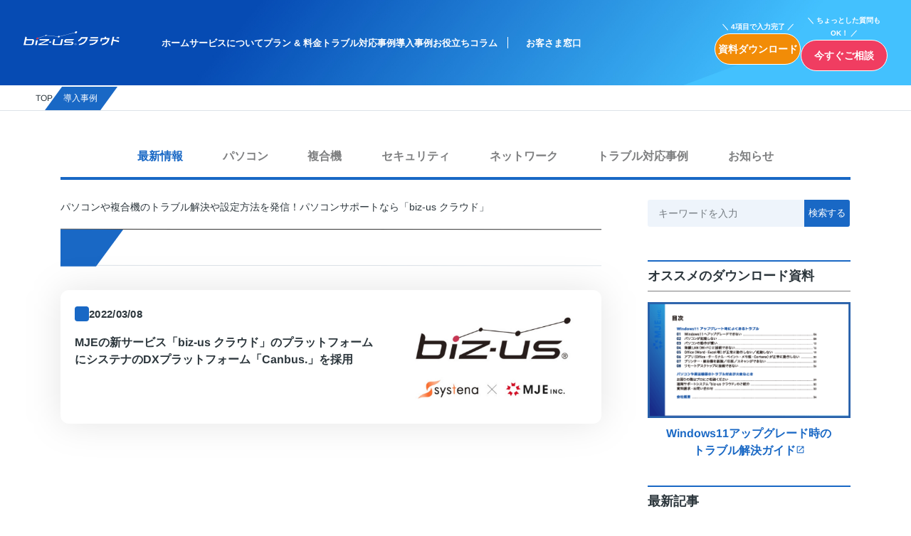

--- FILE ---
content_type: text/html; charset=UTF-8
request_url: https://biz-us.jp/case_studies/
body_size: 17280
content:
<!doctype html>
<html lang="ja">

<head>
    <meta charset="utf-8">
    <meta name="author" content="株式会社MJE">
    <meta name="viewport" content="width=device-width,initial-scale=1,user-scalable=no" />
    <meta name="format-detection" content="telephone=no">
	<meta name="facebook-domain-verification" content="rob64oc043h9nx4kr67vl7fc7yz3p6" />
    <meta http-equiv="X-UA-Compatible" content="IE=edge">
<!--     <link rel="stylesheet" href="https://biz-us.jp/wp-content/themes/MJE/normalize.css"> -->
    <link rel="stylesheet" href="https://biz-us.jp/wp-content/themes/MJE/reset.css" type="text/css" />
    <link rel="stylesheet" href="https://biz-us.jp/wp-content/themes/MJE/style.css?ver=1.0.1" type="text/css" />
<!--     <link rel="stylesheet" media="print" onload="this.media='all'" href="https://use.typekit.net/iry3rbl.css"> -->
	<link rel="stylesheet" href="https://biz-us.jp/wp-content/themes/MJE/scroll-hint.css">
<!-- slickのCSS -->
<link rel="stylesheet" href="https://cdn.jsdelivr.net/npm/slick-carousel@1.8.1/slick/slick-theme.min.css">
<link rel="stylesheet" href="https://cdn.jsdelivr.net/npm/slick-carousel@1.8.1/slick/slick.min.css">
<!--     <link href="https://fonts.googleapis.com/css2?family=Noto+Sans+JP:wght@400;700;900&display=swap" rel="stylesheet"> -->
<!--     <link href="https://fonts.googleapis.com/css?family=Material+Icons|Material+Icons+Outlined|Material+Icons+Round|Material+Icons+Sharp|Material+Icons+Two+Tone" rel="stylesheet"> -->
    <link rel="icon" href="https://biz-us.jp/wp-content/themes/MJE/images/favicon.ico">
    <link rel="apple-touch-icon" sizes="180x180" href="https://biz-us.jp/wp-content/themes/MJE/images/apple-touch-icon.png">

    <script type="application/ld+json">
{
  "@context": "http://schema.org",
  "@type": "Organization",
  "name": "ITヘルプデスク「biz-us クラウド」- 月額2000円～",
  "url": "https://biz-us.jp/",
  "logo": "https://biz-us.jp/wp-content/themes/MJE/images/scroll-logo.svg",
  "location": {
    "@type": "Place",
    "@id": "http://mjeinc.co.jp/",
    "name": "株式会社MJE",
    "address": {
      "@type": "PostalAddress",
      "addressCountry": "JP",
      "postalCode": "541-0056",
      "addressRegion": "大阪府",
      "addressLocality": "大阪市",
      "streetAddress": "中央区久太郎町4-1-3 大阪センタービル6F"
    }
  },
  "headline": "MJEの新サービス「biz-us クラウド」のプラットフォームにシステナのDXプラットフォーム「Canbus.」を採用",
  "description": "法人向けITトラブルサポート。パソコン、OA機器、メール、インターネットなどのトラブル解決。訪問やスポット対応も承ります。中小企業の情シス業務をサポート。まずはお気軽にご相談ください。",
  "author": {
    "@type": "Organization",
    "name": "株式会社MJE",
    "url": "https://mjeinc.co.jp/company/overview/"
  },
  "publisher": {
    "@type": "Organization",
    "name": "biz-us クラウド",
    "logo": {
      "@type": "ImageObject",
      "url": "https://biz-us.jp/wp-content/themes/MJE/images/favicon.ico",
      "width": 512,
      "height": 512
    }
  },
  "datePublished": "2022-03-08T11:44:49+09:00",
  "dateModified": "2022-03-08T11:52:53+09:00"
}
</script>


<!-- Google Tag Manager -->
<script>(function(w,d,s,l,i){w[l]=w[l]||[];w[l].push({'gtm.start':
new Date().getTime(),event:'gtm.js'});var f=d.getElementsByTagName(s)[0],
j=d.createElement(s),dl=l!='dataLayer'?'&l='+l:'';j.async=true;j.src=
'https://www.googletagmanager.com/gtm.js?id='+i+dl;f.parentNode.insertBefore(j,f);
})(window,document,'script','dataLayer','GTM-5KGF4GM');</script>
<!-- End Google Tag Manager -->
<script src="https://analytics.ahrefs.com/analytics.js" data-key="UUbR4o1aJzwiS6qMkVHs8g" async></script>
<title>導入事例 | ITヘルプデスク「biz-us クラウド」- 月額2000円～</title>

		<!-- All in One SEO 4.9.3 - aioseo.com -->
	<meta name="robots" content="max-image-preview:large" />
	<link rel="canonical" href="https://biz-us.jp/case_studies/" />
	<meta name="generator" content="All in One SEO (AIOSEO) 4.9.3" />
		<meta property="og:locale" content="ja_JP" />
		<meta property="og:site_name" content="株式会社MJE" />
		<meta property="og:type" content="website" />
		<meta property="og:title" content="導入事例 | ITヘルプデスク「biz-us クラウド」- 月額2000円～" />
		<meta property="og:url" content="https://biz-us.jp/case_studies/" />
		<meta property="og:image" content="https://biz-us.jp/wp-content/uploads/2024/02/ogp.jpg" />
		<meta property="og:image:secure_url" content="https://biz-us.jp/wp-content/uploads/2024/02/ogp.jpg" />
		<meta property="og:image:width" content="1200" />
		<meta property="og:image:height" content="648" />
		<meta name="twitter:card" content="summary_large_image" />
		<meta name="twitter:title" content="導入事例 | ITヘルプデスク「biz-us クラウド」- 月額2000円～" />
		<meta name="twitter:image" content="https://biz-us.jp/wp-content/uploads/2024/02/ogp.jpg" />
		<script type="application/ld+json" class="aioseo-schema">
			{"@context":"https:\/\/schema.org","@graph":[{"@type":"BreadcrumbList","@id":"https:\/\/biz-us.jp\/case_studies\/#breadcrumblist","itemListElement":[{"@type":"ListItem","@id":"https:\/\/biz-us.jp#listItem","position":1,"name":"\u30db\u30fc\u30e0","item":"https:\/\/biz-us.jp","nextItem":{"@type":"ListItem","@id":"https:\/\/biz-us.jp\/case_studies\/#listItem","name":"\u4ee5\u4e0b\u306e\u305f\u3081\u306e\u30a2\u30fc\u30ab\u30a4\u30d6 %"}},{"@type":"ListItem","@id":"https:\/\/biz-us.jp\/case_studies\/#listItem","position":2,"name":"\u4ee5\u4e0b\u306e\u305f\u3081\u306e\u30a2\u30fc\u30ab\u30a4\u30d6 %","previousItem":{"@type":"ListItem","@id":"https:\/\/biz-us.jp#listItem","name":"\u30db\u30fc\u30e0"}}]},{"@type":"CollectionPage","@id":"https:\/\/biz-us.jp\/case_studies\/#collectionpage","url":"https:\/\/biz-us.jp\/case_studies\/","name":"\u5c0e\u5165\u4e8b\u4f8b | IT\u30d8\u30eb\u30d7\u30c7\u30b9\u30af\u300cbiz-us \u30af\u30e9\u30a6\u30c9\u300d- \u6708\u984d2000\u5186\uff5e","inLanguage":"ja","isPartOf":{"@id":"https:\/\/biz-us.jp\/#website"},"breadcrumb":{"@id":"https:\/\/biz-us.jp\/case_studies\/#breadcrumblist"}},{"@type":"Organization","@id":"https:\/\/biz-us.jp\/#organization","name":"\u682a\u5f0f\u4f1a\u793eMJE","description":"\u6cd5\u4eba\u5411\u3051IT\u30c8\u30e9\u30d6\u30eb\u30b5\u30dd\u30fc\u30c8\u3002\u30d1\u30bd\u30b3\u30f3\u3001OA\u6a5f\u5668\u3001\u30e1\u30fc\u30eb\u3001\u30a4\u30f3\u30bf\u30fc\u30cd\u30c3\u30c8\u306a\u3069\u306e\u30c8\u30e9\u30d6\u30eb\u89e3\u6c7a\u3002\u8a2a\u554f\u3084\u30b9\u30dd\u30c3\u30c8\u5bfe\u5fdc\u3082\u627f\u308a\u307e\u3059\u3002\u4e2d\u5c0f\u4f01\u696d\u306e\u60c5\u30b7\u30b9\u696d\u52d9\u3092\u30b5\u30dd\u30fc\u30c8\u3002\u307e\u305a\u306f\u304a\u6c17\u8efd\u306b\u3054\u76f8\u8ac7\u304f\u3060\u3055\u3044\u3002","url":"https:\/\/biz-us.jp\/"},{"@type":"WebSite","@id":"https:\/\/biz-us.jp\/#website","url":"https:\/\/biz-us.jp\/","name":"IT\u30d8\u30eb\u30d7\u30c7\u30b9\u30af\u300cbiz-us \u30af\u30e9\u30a6\u30c9\u300d- \u6708\u984d2000\u5186\uff5e","description":"\u6cd5\u4eba\u5411\u3051IT\u30c8\u30e9\u30d6\u30eb\u30b5\u30dd\u30fc\u30c8\u3002\u30d1\u30bd\u30b3\u30f3\u3001OA\u6a5f\u5668\u3001\u30e1\u30fc\u30eb\u3001\u30a4\u30f3\u30bf\u30fc\u30cd\u30c3\u30c8\u306a\u3069\u306e\u30c8\u30e9\u30d6\u30eb\u89e3\u6c7a\u3002\u8a2a\u554f\u3084\u30b9\u30dd\u30c3\u30c8\u5bfe\u5fdc\u3082\u627f\u308a\u307e\u3059\u3002\u4e2d\u5c0f\u4f01\u696d\u306e\u60c5\u30b7\u30b9\u696d\u52d9\u3092\u30b5\u30dd\u30fc\u30c8\u3002\u307e\u305a\u306f\u304a\u6c17\u8efd\u306b\u3054\u76f8\u8ac7\u304f\u3060\u3055\u3044\u3002","inLanguage":"ja","publisher":{"@id":"https:\/\/biz-us.jp\/#organization"}}]}
		</script>
		<!-- All in One SEO -->

<link rel="alternate" type="application/rss+xml" title="ITヘルプデスク「biz-us クラウド」- 月額2000円～ &raquo; フィード" href="https://biz-us.jp/feed/" />
<link rel="alternate" type="application/rss+xml" title="ITヘルプデスク「biz-us クラウド」- 月額2000円～ &raquo; コメントフィード" href="https://biz-us.jp/comments/feed/" />
<link rel="alternate" type="application/rss+xml" title="ITヘルプデスク「biz-us クラウド」- 月額2000円～ &raquo; 導入事例 フィード" href="https://biz-us.jp/case_studies/feed/" />
<style id='wp-img-auto-sizes-contain-inline-css' type='text/css'>
img:is([sizes=auto i],[sizes^="auto," i]){contain-intrinsic-size:3000px 1500px}
/*# sourceURL=wp-img-auto-sizes-contain-inline-css */
</style>
<style id='wp-emoji-styles-inline-css' type='text/css'>

	img.wp-smiley, img.emoji {
		display: inline !important;
		border: none !important;
		box-shadow: none !important;
		height: 1em !important;
		width: 1em !important;
		margin: 0 0.07em !important;
		vertical-align: -0.1em !important;
		background: none !important;
		padding: 0 !important;
	}
/*# sourceURL=wp-emoji-styles-inline-css */
</style>
<style id='wp-block-library-inline-css' type='text/css'>
:root{--wp-block-synced-color:#7a00df;--wp-block-synced-color--rgb:122,0,223;--wp-bound-block-color:var(--wp-block-synced-color);--wp-editor-canvas-background:#ddd;--wp-admin-theme-color:#007cba;--wp-admin-theme-color--rgb:0,124,186;--wp-admin-theme-color-darker-10:#006ba1;--wp-admin-theme-color-darker-10--rgb:0,107,160.5;--wp-admin-theme-color-darker-20:#005a87;--wp-admin-theme-color-darker-20--rgb:0,90,135;--wp-admin-border-width-focus:2px}@media (min-resolution:192dpi){:root{--wp-admin-border-width-focus:1.5px}}.wp-element-button{cursor:pointer}:root .has-very-light-gray-background-color{background-color:#eee}:root .has-very-dark-gray-background-color{background-color:#313131}:root .has-very-light-gray-color{color:#eee}:root .has-very-dark-gray-color{color:#313131}:root .has-vivid-green-cyan-to-vivid-cyan-blue-gradient-background{background:linear-gradient(135deg,#00d084,#0693e3)}:root .has-purple-crush-gradient-background{background:linear-gradient(135deg,#34e2e4,#4721fb 50%,#ab1dfe)}:root .has-hazy-dawn-gradient-background{background:linear-gradient(135deg,#faaca8,#dad0ec)}:root .has-subdued-olive-gradient-background{background:linear-gradient(135deg,#fafae1,#67a671)}:root .has-atomic-cream-gradient-background{background:linear-gradient(135deg,#fdd79a,#004a59)}:root .has-nightshade-gradient-background{background:linear-gradient(135deg,#330968,#31cdcf)}:root .has-midnight-gradient-background{background:linear-gradient(135deg,#020381,#2874fc)}:root{--wp--preset--font-size--normal:16px;--wp--preset--font-size--huge:42px}.has-regular-font-size{font-size:1em}.has-larger-font-size{font-size:2.625em}.has-normal-font-size{font-size:var(--wp--preset--font-size--normal)}.has-huge-font-size{font-size:var(--wp--preset--font-size--huge)}.has-text-align-center{text-align:center}.has-text-align-left{text-align:left}.has-text-align-right{text-align:right}.has-fit-text{white-space:nowrap!important}#end-resizable-editor-section{display:none}.aligncenter{clear:both}.items-justified-left{justify-content:flex-start}.items-justified-center{justify-content:center}.items-justified-right{justify-content:flex-end}.items-justified-space-between{justify-content:space-between}.screen-reader-text{border:0;clip-path:inset(50%);height:1px;margin:-1px;overflow:hidden;padding:0;position:absolute;width:1px;word-wrap:normal!important}.screen-reader-text:focus{background-color:#ddd;clip-path:none;color:#444;display:block;font-size:1em;height:auto;left:5px;line-height:normal;padding:15px 23px 14px;text-decoration:none;top:5px;width:auto;z-index:100000}html :where(.has-border-color){border-style:solid}html :where([style*=border-top-color]){border-top-style:solid}html :where([style*=border-right-color]){border-right-style:solid}html :where([style*=border-bottom-color]){border-bottom-style:solid}html :where([style*=border-left-color]){border-left-style:solid}html :where([style*=border-width]){border-style:solid}html :where([style*=border-top-width]){border-top-style:solid}html :where([style*=border-right-width]){border-right-style:solid}html :where([style*=border-bottom-width]){border-bottom-style:solid}html :where([style*=border-left-width]){border-left-style:solid}html :where(img[class*=wp-image-]){height:auto;max-width:100%}:where(figure){margin:0 0 1em}html :where(.is-position-sticky){--wp-admin--admin-bar--position-offset:var(--wp-admin--admin-bar--height,0px)}@media screen and (max-width:600px){html :where(.is-position-sticky){--wp-admin--admin-bar--position-offset:0px}}

/*# sourceURL=wp-block-library-inline-css */
</style><style id='global-styles-inline-css' type='text/css'>
:root{--wp--preset--aspect-ratio--square: 1;--wp--preset--aspect-ratio--4-3: 4/3;--wp--preset--aspect-ratio--3-4: 3/4;--wp--preset--aspect-ratio--3-2: 3/2;--wp--preset--aspect-ratio--2-3: 2/3;--wp--preset--aspect-ratio--16-9: 16/9;--wp--preset--aspect-ratio--9-16: 9/16;--wp--preset--color--black: #000000;--wp--preset--color--cyan-bluish-gray: #abb8c3;--wp--preset--color--white: #ffffff;--wp--preset--color--pale-pink: #f78da7;--wp--preset--color--vivid-red: #cf2e2e;--wp--preset--color--luminous-vivid-orange: #ff6900;--wp--preset--color--luminous-vivid-amber: #fcb900;--wp--preset--color--light-green-cyan: #7bdcb5;--wp--preset--color--vivid-green-cyan: #00d084;--wp--preset--color--pale-cyan-blue: #8ed1fc;--wp--preset--color--vivid-cyan-blue: #0693e3;--wp--preset--color--vivid-purple: #9b51e0;--wp--preset--gradient--vivid-cyan-blue-to-vivid-purple: linear-gradient(135deg,rgb(6,147,227) 0%,rgb(155,81,224) 100%);--wp--preset--gradient--light-green-cyan-to-vivid-green-cyan: linear-gradient(135deg,rgb(122,220,180) 0%,rgb(0,208,130) 100%);--wp--preset--gradient--luminous-vivid-amber-to-luminous-vivid-orange: linear-gradient(135deg,rgb(252,185,0) 0%,rgb(255,105,0) 100%);--wp--preset--gradient--luminous-vivid-orange-to-vivid-red: linear-gradient(135deg,rgb(255,105,0) 0%,rgb(207,46,46) 100%);--wp--preset--gradient--very-light-gray-to-cyan-bluish-gray: linear-gradient(135deg,rgb(238,238,238) 0%,rgb(169,184,195) 100%);--wp--preset--gradient--cool-to-warm-spectrum: linear-gradient(135deg,rgb(74,234,220) 0%,rgb(151,120,209) 20%,rgb(207,42,186) 40%,rgb(238,44,130) 60%,rgb(251,105,98) 80%,rgb(254,248,76) 100%);--wp--preset--gradient--blush-light-purple: linear-gradient(135deg,rgb(255,206,236) 0%,rgb(152,150,240) 100%);--wp--preset--gradient--blush-bordeaux: linear-gradient(135deg,rgb(254,205,165) 0%,rgb(254,45,45) 50%,rgb(107,0,62) 100%);--wp--preset--gradient--luminous-dusk: linear-gradient(135deg,rgb(255,203,112) 0%,rgb(199,81,192) 50%,rgb(65,88,208) 100%);--wp--preset--gradient--pale-ocean: linear-gradient(135deg,rgb(255,245,203) 0%,rgb(182,227,212) 50%,rgb(51,167,181) 100%);--wp--preset--gradient--electric-grass: linear-gradient(135deg,rgb(202,248,128) 0%,rgb(113,206,126) 100%);--wp--preset--gradient--midnight: linear-gradient(135deg,rgb(2,3,129) 0%,rgb(40,116,252) 100%);--wp--preset--font-size--small: 13px;--wp--preset--font-size--medium: 20px;--wp--preset--font-size--large: 36px;--wp--preset--font-size--x-large: 42px;--wp--preset--spacing--20: 0.44rem;--wp--preset--spacing--30: 0.67rem;--wp--preset--spacing--40: 1rem;--wp--preset--spacing--50: 1.5rem;--wp--preset--spacing--60: 2.25rem;--wp--preset--spacing--70: 3.38rem;--wp--preset--spacing--80: 5.06rem;--wp--preset--shadow--natural: 6px 6px 9px rgba(0, 0, 0, 0.2);--wp--preset--shadow--deep: 12px 12px 50px rgba(0, 0, 0, 0.4);--wp--preset--shadow--sharp: 6px 6px 0px rgba(0, 0, 0, 0.2);--wp--preset--shadow--outlined: 6px 6px 0px -3px rgb(255, 255, 255), 6px 6px rgb(0, 0, 0);--wp--preset--shadow--crisp: 6px 6px 0px rgb(0, 0, 0);}:where(.is-layout-flex){gap: 0.5em;}:where(.is-layout-grid){gap: 0.5em;}body .is-layout-flex{display: flex;}.is-layout-flex{flex-wrap: wrap;align-items: center;}.is-layout-flex > :is(*, div){margin: 0;}body .is-layout-grid{display: grid;}.is-layout-grid > :is(*, div){margin: 0;}:where(.wp-block-columns.is-layout-flex){gap: 2em;}:where(.wp-block-columns.is-layout-grid){gap: 2em;}:where(.wp-block-post-template.is-layout-flex){gap: 1.25em;}:where(.wp-block-post-template.is-layout-grid){gap: 1.25em;}.has-black-color{color: var(--wp--preset--color--black) !important;}.has-cyan-bluish-gray-color{color: var(--wp--preset--color--cyan-bluish-gray) !important;}.has-white-color{color: var(--wp--preset--color--white) !important;}.has-pale-pink-color{color: var(--wp--preset--color--pale-pink) !important;}.has-vivid-red-color{color: var(--wp--preset--color--vivid-red) !important;}.has-luminous-vivid-orange-color{color: var(--wp--preset--color--luminous-vivid-orange) !important;}.has-luminous-vivid-amber-color{color: var(--wp--preset--color--luminous-vivid-amber) !important;}.has-light-green-cyan-color{color: var(--wp--preset--color--light-green-cyan) !important;}.has-vivid-green-cyan-color{color: var(--wp--preset--color--vivid-green-cyan) !important;}.has-pale-cyan-blue-color{color: var(--wp--preset--color--pale-cyan-blue) !important;}.has-vivid-cyan-blue-color{color: var(--wp--preset--color--vivid-cyan-blue) !important;}.has-vivid-purple-color{color: var(--wp--preset--color--vivid-purple) !important;}.has-black-background-color{background-color: var(--wp--preset--color--black) !important;}.has-cyan-bluish-gray-background-color{background-color: var(--wp--preset--color--cyan-bluish-gray) !important;}.has-white-background-color{background-color: var(--wp--preset--color--white) !important;}.has-pale-pink-background-color{background-color: var(--wp--preset--color--pale-pink) !important;}.has-vivid-red-background-color{background-color: var(--wp--preset--color--vivid-red) !important;}.has-luminous-vivid-orange-background-color{background-color: var(--wp--preset--color--luminous-vivid-orange) !important;}.has-luminous-vivid-amber-background-color{background-color: var(--wp--preset--color--luminous-vivid-amber) !important;}.has-light-green-cyan-background-color{background-color: var(--wp--preset--color--light-green-cyan) !important;}.has-vivid-green-cyan-background-color{background-color: var(--wp--preset--color--vivid-green-cyan) !important;}.has-pale-cyan-blue-background-color{background-color: var(--wp--preset--color--pale-cyan-blue) !important;}.has-vivid-cyan-blue-background-color{background-color: var(--wp--preset--color--vivid-cyan-blue) !important;}.has-vivid-purple-background-color{background-color: var(--wp--preset--color--vivid-purple) !important;}.has-black-border-color{border-color: var(--wp--preset--color--black) !important;}.has-cyan-bluish-gray-border-color{border-color: var(--wp--preset--color--cyan-bluish-gray) !important;}.has-white-border-color{border-color: var(--wp--preset--color--white) !important;}.has-pale-pink-border-color{border-color: var(--wp--preset--color--pale-pink) !important;}.has-vivid-red-border-color{border-color: var(--wp--preset--color--vivid-red) !important;}.has-luminous-vivid-orange-border-color{border-color: var(--wp--preset--color--luminous-vivid-orange) !important;}.has-luminous-vivid-amber-border-color{border-color: var(--wp--preset--color--luminous-vivid-amber) !important;}.has-light-green-cyan-border-color{border-color: var(--wp--preset--color--light-green-cyan) !important;}.has-vivid-green-cyan-border-color{border-color: var(--wp--preset--color--vivid-green-cyan) !important;}.has-pale-cyan-blue-border-color{border-color: var(--wp--preset--color--pale-cyan-blue) !important;}.has-vivid-cyan-blue-border-color{border-color: var(--wp--preset--color--vivid-cyan-blue) !important;}.has-vivid-purple-border-color{border-color: var(--wp--preset--color--vivid-purple) !important;}.has-vivid-cyan-blue-to-vivid-purple-gradient-background{background: var(--wp--preset--gradient--vivid-cyan-blue-to-vivid-purple) !important;}.has-light-green-cyan-to-vivid-green-cyan-gradient-background{background: var(--wp--preset--gradient--light-green-cyan-to-vivid-green-cyan) !important;}.has-luminous-vivid-amber-to-luminous-vivid-orange-gradient-background{background: var(--wp--preset--gradient--luminous-vivid-amber-to-luminous-vivid-orange) !important;}.has-luminous-vivid-orange-to-vivid-red-gradient-background{background: var(--wp--preset--gradient--luminous-vivid-orange-to-vivid-red) !important;}.has-very-light-gray-to-cyan-bluish-gray-gradient-background{background: var(--wp--preset--gradient--very-light-gray-to-cyan-bluish-gray) !important;}.has-cool-to-warm-spectrum-gradient-background{background: var(--wp--preset--gradient--cool-to-warm-spectrum) !important;}.has-blush-light-purple-gradient-background{background: var(--wp--preset--gradient--blush-light-purple) !important;}.has-blush-bordeaux-gradient-background{background: var(--wp--preset--gradient--blush-bordeaux) !important;}.has-luminous-dusk-gradient-background{background: var(--wp--preset--gradient--luminous-dusk) !important;}.has-pale-ocean-gradient-background{background: var(--wp--preset--gradient--pale-ocean) !important;}.has-electric-grass-gradient-background{background: var(--wp--preset--gradient--electric-grass) !important;}.has-midnight-gradient-background{background: var(--wp--preset--gradient--midnight) !important;}.has-small-font-size{font-size: var(--wp--preset--font-size--small) !important;}.has-medium-font-size{font-size: var(--wp--preset--font-size--medium) !important;}.has-large-font-size{font-size: var(--wp--preset--font-size--large) !important;}.has-x-large-font-size{font-size: var(--wp--preset--font-size--x-large) !important;}
/*# sourceURL=global-styles-inline-css */
</style>

<style id='classic-theme-styles-inline-css' type='text/css'>
/*! This file is auto-generated */
.wp-block-button__link{color:#fff;background-color:#32373c;border-radius:9999px;box-shadow:none;text-decoration:none;padding:calc(.667em + 2px) calc(1.333em + 2px);font-size:1.125em}.wp-block-file__button{background:#32373c;color:#fff;text-decoration:none}
/*# sourceURL=/wp-includes/css/classic-themes.min.css */
</style>
<link rel='stylesheet' id='liquid-block-speech-css' href='https://biz-us.jp/wp-content/plugins/liquid-speech-balloon/css/block.css?ver=6.9' type='text/css' media='all' />
<link rel='stylesheet' id='sass-basis-core-css' href='https://biz-us.jp/wp-content/plugins/snow-monkey-editor/dist/css/fallback.css?ver=1763734432' type='text/css' media='all' />
<link rel='stylesheet' id='snow-monkey-editor-css' href='https://biz-us.jp/wp-content/plugins/snow-monkey-editor/dist/css/app.css?ver=1763734432' type='text/css' media='all' />
<link rel='stylesheet' id='snow-monkey-editor@front-css' href='https://biz-us.jp/wp-content/plugins/snow-monkey-editor/dist/css/front.css?ver=1763734432' type='text/css' media='all' />
<link rel='stylesheet' id='contact-form-7-css' href='https://biz-us.jp/wp-content/plugins/contact-form-7/includes/css/styles.css?ver=6.1.4' type='text/css' media='all' />
<link rel='stylesheet' id='cf7msm_styles-css' href='https://biz-us.jp/wp-content/plugins/contact-form-7-multi-step-module/resources/cf7msm.css?ver=4.5' type='text/css' media='all' />
<link rel='stylesheet' id='snow-monkey-editor@view-css' href='https://biz-us.jp/wp-content/plugins/snow-monkey-editor/dist/css/view.css?ver=1763734432' type='text/css' media='all' />
<script type="text/javascript" defer='defer' src="https://biz-us.jp/wp-content/plugins/snow-monkey-editor/dist/js/app.js?ver=1763734432" id="snow-monkey-editor-js" defer="defer" data-wp-strategy="defer"></script>
<link rel="https://api.w.org/" href="https://biz-us.jp/wp-json/" /><link rel="EditURI" type="application/rsd+xml" title="RSD" href="https://biz-us.jp/xmlrpc.php?rsd" />
<meta name="generator" content="WordPress 6.9" />
<style type="text/css">.liquid-speech-balloon-00 .liquid-speech-balloon-avatar { background-image: url("https://biz-us.jp/wp-content/uploads/2023/11/ビーズマン_指さし.png"); } .liquid-speech-balloon-01 .liquid-speech-balloon-avatar { background-image: url("https://biz-us.jp/wp-content/uploads/2023/11/ビーズマン_腕組み.png"); } .liquid-speech-balloon-00 .liquid-speech-balloon-avatar::after { content: "ビーズマン"; } .liquid-speech-balloon-01 .liquid-speech-balloon-avatar::after { content: "ビーズマン"; } </style>
<link rel="icon" href="https://biz-us.jp/wp-content/uploads/2022/03/bizus_cloud_favicon192_192-150x150.png" sizes="32x32" />
<link rel="icon" href="https://biz-us.jp/wp-content/uploads/2022/03/bizus_cloud_favicon192_192.png" sizes="192x192" />
<link rel="apple-touch-icon" href="https://biz-us.jp/wp-content/uploads/2022/03/bizus_cloud_favicon192_192.png" />
<meta name="msapplication-TileImage" content="https://biz-us.jp/wp-content/uploads/2022/03/bizus_cloud_favicon192_192.png" />
</head>

<body class="archive post-type-archive post-type-archive-case_studies wp-theme-MJE">
	<!-- Google Tag Manager (noscript) -->
<noscript><iframe src="https://www.googletagmanager.com/ns.html?id=GTM-5KGF4GM"
height="0" width="0" style="display:none;visibility:hidden"></iframe></noscript>
<!-- End Google Tag Manager (noscript) -->
    <header id="header" class="site-header u-header__bg ">
        <div class="site-header__inner">
            <div class="sp-nav">
                <h1 class="l-header__logo">
                    <a href="https://biz-us.jp/">
                        <img src="https://biz-us.jp/wp-content/themes/MJE/images/header-logo.svg" alt="biz-us クラウド" class="header-logo" width="265" height="40">
                        <img src="https://biz-us.jp/wp-content/themes/MJE/images/scroll-logo.svg" alt="biz-us クラウド" class="filter-logo" width="168" height="25">
                    </a>
                </h1>
            </div>
            <div id="myNav" class="site-header__wrap">
                <nav class="site-header__nav">
                    <h1 class="l-header__logo">
                        <a href="https://biz-us.jp/">
                            <img src="https://biz-us.jp/wp-content/themes/MJE/images/header-logo.svg" alt="biz-us クラウド" class="header-logo" width="265" height="40">
                            <img src="https://biz-us.jp/wp-content/themes/MJE/images/scroll-logo.svg" alt="biz-us クラウド" class="filter-logo" width="230" height="35">
                        </a>
                    </h1>
                    <div class="l-header__nav01">
                        <ul class="l-nav__list">
						<li class="header__nav__item item-parent">
                                <a href="https://biz-us.jp/" class="header__nav__item__inner">ホーム</a>
                            </li>

                            <li class="header__nav__item item-parent">
                                <a href="/features" class="header__nav__item__inner">サービスについて</a>
                            </li>
                            <li class="header__nav__item">
                                <a href="/plans_and_prices" class="header__nav__item__inner">プラン & 料金</a>
                            </li>
                            <li class="header__nav__item">
                                <a href="/news/trouble/" class="header__nav__item__inner">トラブル対応事例</a>
                            </li>

                            <li class="header__nav__item">
                                <a href="/case-studies" class="header__nav__item__inner js-menu__item">導入事例</a>
                            </li>
                            <li class="header__nav__item">
                                <a id="cv_header_column" href="/news" class="header__nav__item__inner">お役立ちコラム</a>
                            </li>
							
                            <li class="header__nav__item ul-nav__link">
                                <a href="/customer" target="_blank" class="header__nav__item__inner">お客さま窓口</a>
                            </li>
                            <div class="sp-block">
                                <ul class="l-header__conversion-block">
                                <li class="header__nav__item ul-nav__link">
                                        <a id="cv_header_download" href="/document/?post_id=2747" target="_blank" class="header__nav__item__inner">資料ダウンロード</a>
                                    </li>

								<li class="header__nav__item ul-nav__link">
                                      <a id="cv_header_contact" href="/customer/contact/?post_id=2747" target="_blank" class="header__nav__item__inner">今すぐご相談</a>
                                  </li>
                                    
                                    
                                </ul>
                            </div>
                        </ul>
                    </div>
                    <div class="l-header__nav02">
                        <ul class="l-nav__right">
        <li class="l-header__download">
		<p>＼ 4項目で入力完了 ／</p>
        <a id="cv_header_download"
           href="/document/?post_id=2747"
           target="_blank"
           class="ul-nav__download">
           資料ダウンロード
        </a>
    </li>
    <li class="l-header__download">
		<p>＼ ちょっとした質問もOK！ ／</p>
        <a id="cv_header_contact"
           href="/customer/contact/?post_id=2747"
           target="_blank"
           class="ul-nav__download u-nav__contact">
           今すぐご相談
        </a>
    </li>
</ul>

                    </div>
                </nav>
            </div>
            <p id="sm-nav" class="menu">
                <span class="menu__line menu__line--top"></span><span class="menu__line menu__line--center"></span><span class="menu__line menu__line--bottom"></span>
            </p>
        </div>
    </header>
        
            <div class="breadcrumb-area">
            <span property="itemListElement" typeof="ListItem"><a property="item" typeof="WebPage" title="Go to ITヘルプデスク「biz-us クラウド」- 月額2000円～." href="https://biz-us.jp" class="home" ><span property="name">TOP</span></a><meta property="position" content="1"></span><span property="itemListElement" typeof="ListItem"><span property="name" class="archive post-case_studies-archive current-item">導入事例</span><meta property="url" content="https://biz-us.jp/case_studies/"><meta property="position" content="2"></span>        </div>
        <main><div id="fb-root"></div>
<script async defer crossorigin="anonymous" src="https://connect.facebook.net/ja_JP/sdk.js#xfbml=1&version=v13.0" nonce="2f2BQAyM"></script>
	<section class="news-archive">
		<div class="wrap">
			<div class="c-archive__category">
				<div class="wrap-inner">
					<ul class="p-sp__inner">
						<li class="c-news__list">
							<a href="https://biz-us.jp/news" class="current">最新情報</a>
						</li>

						<li class="c-news__list">
							<a href="https://biz-us.jp/news/pc" class="">パソコン</a>
						</li>
						<li class="c-news__list">
							<a href="https://biz-us.jp/news/mfp" class="">複合機</a>
						</li>
						<li class="c-news__list">
							<a href="https://biz-us.jp/news/security" class="">セキュリティ</a>
						</li>
						<li class="c-news__list">
							<a href="https://biz-us.jp/news/network" class="">ネットワーク</a>
						</li>
            <li class="c-news__list">
							<a href="https://biz-us.jp/news/trouble" class="">トラブル対応事例</a>
						</li>

						<li class="c-news__list">
							<a href="https://biz-us.jp/news/info" class="">お知らせ</a>
						</li>
					</ul>
				</div>
			</div>
		</div>
		<div class="wrap">
			<div class="p-common__inner">
				<div class="c-archive__content">
					<h1 class="c-archive__head">パソコンや複合機のトラブル解決や設定方法を発信！パソコンサポートなら「biz-us クラウド」</h1>
					<h2 class="c-archive__headline"><span></span></h2>
					<ul class="news-content__list">
							<li>
	<a href="https://biz-us.jp/case_studies/mje%e3%81%ae%e6%96%b0%e3%82%b5%e3%83%bc%e3%83%93%e3%82%b9biz-us-%e3%82%af%e3%83%a9%e3%82%a6%e3%83%89%e3%81%ae%e3%83%97%e3%83%a9%e3%83%83%e3%83%88%e3%83%95%e3%82%a9%e3%83%bc%e3%83%a0/" class="c-archive__link">
	<div class="p-common__inner">
		<div class="p-cms__block">
			<div class="p-cms__inner">
			<p class="list-common__category ">
			</p>
			<time class="list-common__date en" itemprop="datePublished" datetime="2022-03-08T11:52:53+09:00">2022/03/08</time>
			</div>
			<h2 class="list-common__ttl">MJEの新サービス「biz-us クラウド」のプラットフォームにシステナのDXプラットフォーム「Canbus.」を採用</h2>
		<h3 class="list-common__company-name"></h3>
		</div>
		<div class="p-cms__image"><img src="https://biz-us.jp/wp-content/uploads/2022/03/d5106-118-9a89d2633585f355e75e-0.jpg" class="member-content__image"></div>
	</div>
	</a>
</li>
						</ul>
									</div>
				<aside class="c-archive__side">
					<form role="search" method="get" id="searchform" class="searchform" action="https://biz-us.jp/news/">
  <div id="sea-box-hom">
    <input name="s" id="s" type="text" class="inp-hom" placeholder="キーワードを入力" value="" required="required">
  </div>
  <p id="sen-but-hom">
    <input type="submit" class="but-inp-hom" value="検索する">
  </p>
</form>
					<!-- <p class="c-side__banner"><a href="#"><img src="/wp-content/themes/MJE/images/side-banner.jpg" alt="biz-usバナー"></a></p> -->
					<div class="c-side__facebook">
                    
					<!-- <div class="fb-page" data-href="https://www.facebook.com/mjecorp" data-tabs="timeline" data-width="" data-height="" data-small-header="false" data-adapt-container-width="true" data-hide-cover="false" data-show-facepile="true"><blockquote cite="https://www.facebook.com/mjecorp" class="fb-xfbml-parse-ignore"><a href="https://www.facebook.com/mjecorp">株式会社MJE</a></blockquote></div> -->
				</div>
                <div class="c-side__content">
                    <h4 class="c-side__headline">オススメのダウンロード資料</h4>
                    <a class="list-common__ttl" href="https://biz-us.jp/whitepaper/?post_id=2747" target="_blank">
                        <img src="/wp-content/themes/MJE/images/conversion-btn.gif" alt="Windows11 お役立ち資料">
                        <h5 class="c-side__windows">Windows11アップグレード時の<br>トラブル解決ガイド<span class="material-icons">
                        open_in_new
                        </span></h5>
                    </a>
                </div>

					<div class="c-side__content">
						<h4 class="c-side__headline">最新記事</h4>
						<ul><li><a href="https://biz-us.jp/news/info/20251125/17010/" class="c-side__link p-sp__inner"><div class="p-side__block"><div class="list-common__block"><p class="c-side__category">お知らせ</p></div><h4 class="c-side__title">2025年度の年末年始休業のお知らせ</h4></div><div class="p-side__image"><img src="https://biz-us.jp/wp-content/uploads/2025/11/25_年末年始-1024x538.webp"></div></a></li><li><a href="https://biz-us.jp/news/trouble/20250813/14664/" class="c-side__link p-sp__inner"><div class="p-side__block"><div class="list-common__block"><p class="c-side__category">トラブル対応事例</p></div><h4 class="c-side__title">ルーター再起動後にネットが繋がらない？社内LANは正常！外部通信だけ不通になる原因</h4></div><div class="p-side__image"><img src="https://biz-us.jp/wp-content/uploads/2025/05/router-reboot-1024x576.webp"></div></a></li><li><a href="https://biz-us.jp/news/info/20250728/16252/" class="c-side__link p-sp__inner"><div class="p-side__block"><div class="list-common__block"><p class="c-side__category">お知らせ</p></div><h4 class="c-side__title">2025年度の夏季休業のお知らせ</h4></div><div class="p-side__image"><img src="https://biz-us.jp/wp-content/uploads/2025/07/25_夏季休業-1024x538.png"></div></a></li></ul>					</div>
					<div class="c-side__content">
						<h4 class="c-side__headline">おすすめ記事</h4>
						<ul><li><a href="https://biz-us.jp/news/pc/20231213/8405/" class="c-side__link p-sp__inner"><div class="p-side__block"><p class="c-side__category">パソコン</p><h4 class="c-side__title">【遅延なし？】ワイヤレスHDMIで会社の配線をスッキリ整理しよう！</h4></div><div class="p-side__image"><img src="https://biz-us.jp/wp-content/uploads/2023/12/社内ヘルプデスク外注5選-2-1024x576.webp"></div></a></li><li><a href="https://biz-us.jp/news/mfp/20231108/7819/" class="c-side__link p-sp__inner"><div class="p-side__block"><p class="c-side__category">複合機</p><h4 class="c-side__title">【解説】ファックス受信データを効率良くフォルダに自動転送する方法とは？</h4></div><div class="p-side__image"><img src="https://biz-us.jp/wp-content/uploads/2023/11/社内ヘルプデスク外注5選-1-1-1024x576.webp"></div></a></li><li><a href="https://biz-us.jp/news/pc/20221116/3471/" class="c-side__link p-sp__inner"><div class="p-side__block"><p class="c-side__category">パソコン</p><h4 class="c-side__title">【初心者でもわかる】Excel VBAマクロのブロック解除方法とは？【マクロの実行をブロックしています】</h4></div><div class="p-side__image"><img src="https://biz-us.jp/wp-content/uploads/2022/11/vba-1.webp"></div></a></li></ul>					</div>

          <div class="c-side__content"><h4 class="c-side__headline">トラブル対応事例</h4><a href="https://biz-us.jp/news/trouble/" class="p-sidebar__trouble"><img src="/wp-content/themes/MJE/images/trouble-sidebar.webp" alt="ITトラブル対応事例"></a></div>

					<div class="c-side__content">
						<h4 class="c-side__headline">お役立ちキーワード</h4>
						<ul class='wp-tag-cloud' role='list'>
	<li><a href="https://biz-us.jp/tag/excel/" class="tag-cloud-link tag-link-26 tag-link-position-1" style="font-size: 8pt;" aria-label="Excel (1個の項目)">Excel</a></li>
	<li><a href="https://biz-us.jp/tag/microsoft/" class="tag-cloud-link tag-link-11 tag-link-position-2" style="font-size: 12.444444444444pt;" aria-label="Microsoft (4個の項目)">Microsoft</a></li>
	<li><a href="https://biz-us.jp/tag/pickup/" class="tag-cloud-link tag-link-5 tag-link-position-3" style="font-size: 14.111111111111pt;" aria-label="pickup (6個の項目)">pickup</a></li>
	<li><a href="https://biz-us.jp/tag/vpn/" class="tag-cloud-link tag-link-34 tag-link-position-4" style="font-size: 8pt;" aria-label="VPN (1個の項目)">VPN</a></li>
	<li><a href="https://biz-us.jp/tag/wi-fi%e3%83%bb%e7%84%a1%e7%b7%9alan/" class="tag-cloud-link tag-link-33 tag-link-position-5" style="font-size: 13.333333333333pt;" aria-label="Wi-Fi・無線LAN (5個の項目)">Wi-Fi・無線LAN</a></li>
	<li><a href="https://biz-us.jp/tag/windows/" class="tag-cloud-link tag-link-13 tag-link-position-6" style="font-size: 22pt;" aria-label="Windows (35個の項目)">Windows</a></li>
	<li><a href="https://biz-us.jp/tag/%e3%82%a6%e3%82%a4%e3%83%ab%e3%82%b9%e3%83%bb%e3%82%b9%e3%83%91%e3%83%a0%e5%af%be%e7%ad%96/" class="tag-cloud-link tag-link-38 tag-link-position-7" style="font-size: 15.777777777778pt;" aria-label="ウイルス・スパム対策 (9個の項目)">ウイルス・スパム対策</a></li>
	<li><a href="https://biz-us.jp/tag/%e3%82%b3%e3%83%9e%e3%83%b3%e3%83%89%e3%83%97%e3%83%ad%e3%83%b3%e3%83%97%e3%83%88/" class="tag-cloud-link tag-link-35 tag-link-position-8" style="font-size: 8pt;" aria-label="コマンドプロンプト (1個の項目)">コマンドプロンプト</a></li>
	<li><a href="https://biz-us.jp/tag/network-fax/" class="tag-cloud-link tag-link-10 tag-link-position-9" style="font-size: 8pt;" aria-label="ネットワークファックス (1個の項目)">ネットワークファックス</a></li>
	<li><a href="https://biz-us.jp/tag/%e3%83%a1%e3%83%bc%e3%83%ab/" class="tag-cloud-link tag-link-39 tag-link-position-10" style="font-size: 11.333333333333pt;" aria-label="メール (3個の項目)">メール</a></li>
	<li><a href="https://biz-us.jp/tag/kyocera/" class="tag-cloud-link tag-link-17 tag-link-position-11" style="font-size: 18.333333333333pt;" aria-label="京セラ (16個の項目)">京セラ</a></li>
	<li><a href="https://biz-us.jp/tag/%e6%83%85%e3%82%b7%e3%82%b9/" class="tag-cloud-link tag-link-31 tag-link-position-12" style="font-size: 17pt;" aria-label="情シス・ヘルプデスク (12個の項目)">情シス・ヘルプデスク</a></li>
	<li><a href="https://biz-us.jp/tag/mfp/" class="tag-cloud-link tag-link-15 tag-link-position-13" style="font-size: 20.222222222222pt;" aria-label="複合機のトラブル (24個の項目)">複合機のトラブル</a></li>
	<li><a href="https://biz-us.jp/tag/print/" class="tag-cloud-link tag-link-20 tag-link-position-14" style="font-size: 15.777777777778pt;" aria-label="複合機の便利機能 (9個の項目)">複合機の便利機能</a></li>
</ul>
					</div>

                    <div class="c-side__content">
                    <a class="twitter-timeline" data-height="500" data-theme="light" href="https://twitter.com/MJEcorp?ref_src=twsrc%5Etfw">Tweets by MJEcorp</a> <script async src="https://platform.twitter.com/widgets.js" charset="utf-8"></script> 
                    </div>

				</aside>
			</div>
		</div>
	</section>

    <div class="o-float-conversion" id="box">
        <ul class="o-float-conversion_list">
            <li class="o-float-conversion_list-item">
                <a href="/document" class="o-float-conversion_button is-primary" target="_blank"><span class="o-float-icon"><img src="/wp-content/themes/MJE/images/document-fixed.png" alt="資料ダウンロード"></span><span>資料ダウンロード</span></a>
            </li>
            <li class="o-float-conversion_list-item">
				<a href="/customer/contact" class="o-float-conversion_button is-secondary" target="_blank"><span class="o-float-icon"><img src="/wp-content/themes/MJE/images/contact-fixed.png" alt="お問い合わせ"></span><span>お問い合わせ</span></a>
            </li>
        </ul>
    </div>
    <!-- <div class="p-floating__banner" id="box">
      <div class="p-floating__item">
      <a href="/document/?post_id=2747" target="_blank" id="p-floating__banner-click">
        <picture>
          <source srcset="/wp-content/themes/MJE/images/document_cv.webp" media="(min-width:560px)">
          <img decoding="async" src="/wp-content/themes/MJE/images/document_cv_sp.webp" alt="利用者様のモデルケース掲載「サービス資料ダウンロード」" loading="lazy">
        </picture>
      </a>

      <button class="p-floating__icon" aria-label="閉じるボタン"></button>
    </div>
    </div> -->

        <div class="c-footer__link">
        <div class="wrap">
        <h2 class="p-form__title-re">お問い合わせ</h2>
                          <p class="p-top-contact__body">PC、メール、インターネット、複合機などITトラブルに迅速に対応いたします。どんな些細なことでもお気軽にお問い合わせください。</p>

                          <div class="p-top-contact__inner">
                            <ul class="p-common__inner">
                                <li class="p-common__col-2">
                                    <p class="c-conversion__title"><span>4項目で入力完了</span></p>
                                                 <a id="top_2nd_document" href="/document/?post_id=2747" class="c-download__button" target="_blank" rel="noopener"><span>資料ダウンロード</span></a>
                                              </li>
                            <li class="p-common__col-2">
          <p class="c-conversion__title"><span>お気軽にご相談ください</span></p>
                        <a id="top_2nd_contact" href="/customer/contact/?post_id=2747" class="c-contact__button" target="_blank" rel="noopener"><span>今すぐご相談</span></a>
                    </li>

       

                            </ul>

                            <div class="c-tel__wrap02">
                            <p class="p-top-contact__hojin">※法人・事業者さま向け</p>
                            <div class="c-tel__inner">
				<p class="c-tel__headline-support02">お電話でのお問い合わせ</p>
                <p class="c-tel__link"><a href="tel:0120-985-463"><span class="material-icons">
					call
					</span>0120-985-463</a></p>
				<p class="c-tel__body-caption02">【受付時間】平日10:00～18:00</p>
			</div>
                            </div>
                            

                          </div>
        <!-- <ul class="p-common__inner u-footer__link-wrap">
            <li class="p-common__col-2">
                <p class="c-conversion__title">1分で記入完了</p>
                <a href="/document" class="p-download__link" target="_blank"><p><span class="p-caption__link">ご相談の前に</span>まずは資料ダウンロード</p></a>
            </li>
            <li class="p-common__col-2">
                <p class="c-conversion__title">ご相談だけでもＯＫ</p>
                <a href="/customer/contact/" class="p-contact__link" target="_blank"><p><span class="p-caption__link">お気軽にご相談ください</span>お問い合わせはこちら</p></a>
            </li>
            <li class="p-common__col-1">
                <a href="tel:0120985463" class="p-tel__link">
                    <div class="p-common__inner" style="align-items:center;">
                    <span class="p-tel__body">お急ぎの方はお電話にてお問い合わせください</span>
                    <span class="p-tel__number en"><span class="material-icons">
    call
    </span>0120-985-463</span>
                    <span class="p-tel__time">【受付時間】平日10:00～18:00</span>
                    </div>
                </a>
            </li>
        </ul> -->
    </div>
    </div>

    <div class="l-footer__company">
        <div class="wrap">
            <div class="p-common__title-block">
                <h3 class="p-common__headline">企業情報</h3>
                <p class="p-common__english-headline en u-accent__text">Company Information</p>
            </div>

    <div class="p-common__inner">
        <div class="p-company__left">
            <table class="p-footer__table">
                    <tr>
                        <th>社名</th>
                        <td>株式会社ＭＪＥ</td>
                    </tr>
                    <tr>
                        <th>代表</th>
                        <td>大知 昌幸</td>
                    </tr>
                    <tr>
                        <th>所在地</th>
                        <td>大阪本社<br>
                            〒541-0056　大阪府大阪市中央区久太郎町4-1-3 大阪センタービル6F
                            </td>
                    </tr>
                    <tr>
                        <th></th>
                        <td>東京支社<br>
                            〒101-0035　東京都千代田区神田紺屋町8番地 NCO神田紺屋町7F
                            </td>
                    </tr>
                    <tr>
                        <th></th>
                        <td class="p-jimusyo__inner">
                            <span>サポートセンター<br>〒546-0002<br>大阪府大阪市東住吉区杭全6-3-23</span>
                            <span><img src="/wp-content/themes/MJE/images/jimusyo.webp" alt="biz-usクラウドサポートセンター" loading="lazy"></span>
                            </td>
                    </tr>

                    <tr>
                        <th>事業内容</th>
                        <td>ICT事業［情報通信領域］<br>
                            SS事業 ［空間領域］
                            </td>
                    </tr>
                    <tr>
                        <th>URL</th>
						<td><a href="https://mjeinc.co.jp/" target="_blank">https://mjeinc.co.jp/</a></td>
                    </tr>
            </table>
        </div>
        <div class="p-company__right">
            <h4>商標登録：「biz-us」</h4>
            <h5>〇商標出願・登録情報</h5>
            <ul>
                <li>・登録番号：商標登録第6271975号（T6271975）</li>
                <li>・登録日：令和2（2020）年 7月 21日</li>
                <li>・公開日：令和1（2019）年 7月 2日</li>
                <li>・出願番号：商願2019 - 85219（T2019 - 85219）</li>
                <li>・出願日：令和1（2019）年 6月 18日</li>
                <li>・先願権発生日：令和1（2019）年 6月 18日</li>
            </ul>
        </div>
    </div>
        </div>
    </div>
    </main>
    <footer>
        <div class="c-footer__container">
            <div class="c-footer__inner">
            <div class="p-common__inner">
                <div class="p-footer__logo-block">
                    <div class="c-center__inner">
                        <p class="p-footer__logo"><a href="https://biz-us.jp/"><img src="/wp-content/themes/MJE/images/footer-logo.svg" alt="biz-us クラウド" loading="lazy"></a></p>
                        <p class="p-footer__body">PCトラブルを解決する遠隔サポートサービス</p>
                    </div>
                </div>
                <div class="p-footer__button">
                <a href="/customer" target="_blank" class="p-footer__customer"><span class="material-icons">
    person
    </span> お客さま窓口</a>
                </div>
            </div>
            </div>
        </div>
        <ul class="common-sp__inner footer-inner">
                <ul class="p-sp__inner">
                    <li class="p-footer__block">
                        <ul>
                            <li class="c-footer__list"><a id="footer_click01" href="/features" class="c-footer__parent">biz-us クラウドについて</a></li>
                            <li class="c-footer__list"><a id="footer_click02" href="/plans_and_prices" class="c-footer__parent">プラン & 料金</a></li>
                            <ul class="sp-block">
                                <li class="c-footer__list"><a href="/news" class="c-footer__parent">お知らせ</a></li>
                                <ul class="c-footer__child-inner">
                                    <li><a href="/news" class="c-footer__child">－ 最新情報</a></li>
                                    <li><a href="/news/pc/" class="c-footer__child">－ パソコン</a></li>
                                    <li><a href="/news/mfp/" class="c-footer__child">－ 複合機</a></li>
                                    <li><a href="/news/security/" class="c-footer__child">－ セキュリティ</a></li>
                                    <li><a href="/news/network/" class="c-footer__child">－ ネットワーク</a></li>
                                    <li><a href="/news/trouble/" class="c-footer__child">－ トラブル対応事例</a></li>
                                    <li><a href="/news/info/" class="c-footer__child">－ お知らせ</a></li>
                                </ul>
                        </ul>

                            <li class="c-footer__list"><a href="/case-studies" class="c-footer__parent">導入事例</a></li>

                        </ul>
                    </li>
                    <li class="p-footer__block pc-block">
                        <ul>
                            <li class="c-footer__list"><a href="/news" class="c-footer__parent">お役立ちコラム</a></li>
                            <ul class="c-footer__child-inner">
                                <li><a href="/news" class="c-footer__child">－ 最新情報</a></li>
                                <li><a href="/news/pc/" class="c-footer__child">－ パソコン</a></li>
                                <li><a href="/news/mfp/" class="c-footer__child">－ 複合機</a></li>
                                <li><a href="/news/security/" class="c-footer__child">－ セキュリティ</a></li>
                                <li><a href="/news/network/" class="c-footer__child">－ ネットワーク</a></li>
                                <li><a href="/news/trouble/" class="c-footer__child">－ トラブル対応事例</a></li>
                                <li><a href="/news/info/" class="c-footer__child">－ お知らせ</a></li>
                            </ul>
                        </ul>
                    </li>
                    <li class="p-footer__block">
                    <ul>
                            <li class="c-footer__list">
                                <a id="cv_footer_contact" href="/customer/contact/?post_id=2747" target="_blank" class="c-footer__parent">お問い合わせ</a>
                            </li>
                            <li class="c-footer__list">
                                <a id="cv_footer_document" href="/whitepaper/?post_id=2747" target="_blank" class="c-footer__parent">お役立ち資料</a>
                            </li>
                            <li class="c-footer__list">
                                <a id="cv_footer_download" href="/document/?post_id=2747" target="_blank" class="c-footer__parent">資料ダウンロード</a>
                            </li>
                            <li class="c-footer__list">
                                <a href="/customer" target="_blank" class="c-footer__parent">お客さま窓口</a></li>
                            <ul class="c-footer__child-inner">
                                <li><a id="cv_footer_contact" href="/customer/contact/?post_id=2747" target="_blank" class="c-footer__child">－ お問い合わせフォーム</a>
                            </li>
                            <li><a href="/customer/remote_install" target="_blank" class="c-footer__child">－ 遠隔サポートツールダウンロード</a></li>
                        </ul>
                        </ul>
                    </li>
                    <li class="p-footer__block">
                    <ul>
                            <li class="c-footer__list"><a href="https://it-column.mjeinc.co.jp/" target="_blank" class="c-footer__parent">中小企業のためのIT解決コラム<span class="material-icons">
    open_in_new
    </span></a></li>
	<li class="c-footer__list"><a href="https://www.youtube.com/watch?v=mBZ6K0LNC88" target="_blank" class="c-footer__parent">【動画】3分でわかる「biz-us クラウド」<span class="material-icons">
    open_in_new
    </span></a></li>

                    </ul>
                    </li>
                    <!-- <li class="p-footer__block">
                        <ul>
                            <li class="c-footer__list"><a href="#" class="c-footer__parent">代理店募集</a></li>
                        </ul>
                    </li> -->
                    <!-- <li class="p-footer__block u-footer__lineup">
                        <ul>
                            <li class="c-footer__list"><a href="#" class="c-footer__parent">biz-usシリーズ ラインナップ</a></li>
                            <div class="p-common__inner">
                                <li class="p-lineup__link"><a href="#"><img src="/wp-content/themes/MJE/images/footer-link01.jpg" alt="biz-us 会計/経理ロゴ"></a></li>
                                <li class="p-lineup__link"><a href="#"><img src="/wp-content/themes/MJE/images/footer-link02.jpg" alt="biz-us 勤怠管理ロゴ"></a></li>
                            </div>
                        </ul>
                    </li> -->
                </ul>
        </ul>

        <div class="p-chiki">
        <h4>訪問・出張対応地域</h4>
  <p>北海道 /
  青森県 /
  岩手県 /
  宮城県 /
  秋田県 /
  山形県 /
  福島県 /
  茨城県 /
  栃木県 /
  群馬県 /
  埼玉県 /
  千葉県 /
  東京都 /
  神奈川県 /
  新潟県 /
  富山県 /
  石川県 /
  福井県 /
  山梨県 /
  長野県 /
  岐阜県 /
  静岡県 /
  愛知県 /
  三重県 /
  滋賀県 /
  京都府 /
  大阪府 /
  兵庫県 /
  奈良県 /
  和歌山県 /
  鳥取県 /
  島根県 /
  岡山県 /
  広島県 /
  山口県 /
  徳島県 /
  香川県 /
  愛媛県 /
  高知県 /
  福岡県 /
  佐賀県 /
  長崎県 /
  熊本県 /
  大分県 /
  宮崎県 /
  鹿児島県 /
  沖縄県</p>
    </div>

		<ul class="p-sp__inner u-footer__service">
			<li class="col-4">
				<a href="https://tbridge-mje.jp/" target="_blank"><img src="https://mjeinc.co.jp/wp-content/themes/MJE/images/service-banner02.png" alt="Tbridde"></a>
			</li>
			<li class="col-4">
				<a href="https://bordstation.jp/" target="_blank"><img src="https://mjeinc.co.jp/wp-content/themes/MJE/images/service-banner03.png" alt="bordstation"></a>
			</li>
			<li class="col-4">
				<a href="https://it-column.mjeinc.co.jp/" target="_blank"><img src="https://mjeinc.co.jp/wp-content/themes/MJE/images/service-banner04.png" alt="中小企業のためのIT解決コラム"></a>
			</li>
			<li class="col-4">
				<a href="https://billage.space/" target="_blank"><img src="https://mjeinc.co.jp/wp-content/themes/MJE/images/service-banner05.png" alt="billage"></a>
			</li>
			<li class="col-4">
				<a href="https://u30.billage.space/" target="_blank"><img src="https://mjeinc.co.jp/wp-content/themes/MJE/images/service-banner06.png" alt="U-30ピッチコンテスト"></a>
			</li>

		</ul>
		<div class="footer-nara-logo">
            <p class="col-2">
                <a href="https://mjeinc.co.jp/company/csr-sdgs#nara">
                    <img src="https://mjeinc.co.jp/wp-content/themes/MJE/images/naraclub.jpg" alt="奈良クラブ応援">
                </a>
            </p>
            <p class="col-2">
                <a href="https://mjeinc.co.jp/company/sponsorship/kurokawa-bros/">
                    <img src="https://mjeinc.co.jp/wp-content/themes/MJE/images/golf.png" alt="黒川兄弟応援">
                </a>
            </p>
        </div>

    <div class="c-corporate__content">
        <div class="c-corporate__inner">
            <ul class="copyright__block p-sp__inner">
                <li><a href="https://mjeinc.co.jp/company/overview/" target="_blank" class="copyright__block-list">会社概要<span class="material-icons">
    open_in_new
    </span></a></li>
                <li><a href="https://mjeinc.co.jp/privacypolicy/" target="_blank" class="copyright__block-list">個人情報保護方針<span class="material-icons">
    open_in_new
    </span></a></li>
                <li><a href="https://mjeinc.co.jp/cookiepolicy/" target="_blank" class="copyright__block-list">クッキーポリシー<span class="material-icons">
    open_in_new
    </span></a></li>
                <li><a href="https://mjeinc.co.jp/securitypolicy/" target="_blank" class="copyright__block-list">情報セキュリティ基本方針<span class="material-icons">
    open_in_new
    </span></a></li>
            <!-- <div class="c-footer__sns">
            <ul class="p-sp__inner">
                    <li><a href="https://www.youtube.com/c/%E6%A0%AA%E5%BC%8F%E4%BC%9A%E7%A4%BEMJE/featured" target="_blank"><i class="fab fa-youtube"></i></a></li>
                    <li><a href="https://ja-jp.facebook.com/mjecorp/" target="_blank"><i class="fab fa-facebook"></i></a></li>
                </ul>
            </div> -->
            </ul>
        </div>
        </div>
        <copyright>© 2006-2026 MJE INC.</copyright>
    </footer>
<div id="myModal" class="modal">
  <div class="modal-content">
    <span class="close">&times;</span>
    <a href="/customer/contact" rel="noopener" target="_blank">
      <img src="/wp-content/themes/MJE/images/modal.webp" alt="複合機・IT機器のお問い合わせはこちら" style="width:100%; height:auto;">
    </a>
  </div>
</div>
<!-- jQuery -->
<script src="https://cdn.jsdelivr.net/npm/jquery@3.6.4/dist/jquery.min.js"></script>
<!-- slickのJavaScript -->
<script src="https://cdn.jsdelivr.net/npm/slick-carousel@1.8.1/slick/slick.min.js"></script>
    <script src="https://biz-us.jp/wp-content/themes/MJE/js/function.js"></script>
    <script src="https://biz-us.jp/wp-content/themes/MJE/js/menu.js"></script>
    <script defer src="https://biz-us.jp/wp-content/themes/MJE/js/scroll-hint.js"></script>
    <script>
    window.addEventListener('DOMContentLoaded', function(){
      new ScrollHint('.js-scrollable');
    });
    </script>
    <script>
        $(function(){

let headerHeight = $('#header').outerHeight();
let speed = 600;

$('a[href^="#"]').click(function() {
  let href= $(this).attr("href");
  let target = $(href == "#" || href == "" ? 'html' : href);
  let position = target.offset().top - headerHeight;
  $('html, body').stop().animate({scrollTop:position}, speed, "swing");
  return false;
});

});
    </script>
    <script type="speculationrules">
{"prefetch":[{"source":"document","where":{"and":[{"href_matches":"/*"},{"not":{"href_matches":["/wp-*.php","/wp-admin/*","/wp-content/uploads/*","/wp-content/*","/wp-content/plugins/*","/wp-content/themes/MJE/*","/*\\?(.+)"]}},{"not":{"selector_matches":"a[rel~=\"nofollow\"]"}},{"not":{"selector_matches":".no-prefetch, .no-prefetch a"}}]},"eagerness":"conservative"}]}
</script>
<script type="text/javascript" defer='defer' src="https://biz-us.jp/wp-includes/js/dist/hooks.min.js?ver=dd5603f07f9220ed27f1" id="wp-hooks-js"></script>
<script type="text/javascript" defer='defer' src="https://biz-us.jp/wp-includes/js/dist/i18n.min.js?ver=c26c3dc7bed366793375" id="wp-i18n-js"></script>
<script type="text/javascript" id="wp-i18n-js-after">
/* <![CDATA[ */
wp.i18n.setLocaleData( { 'text direction\u0004ltr': [ 'ltr' ] } );
//# sourceURL=wp-i18n-js-after
/* ]]> */
</script>
<script type="text/javascript" defer='defer' src="https://biz-us.jp/wp-content/plugins/contact-form-7/includes/swv/js/index.js?ver=6.1.4" id="swv-js"></script>
<script type="text/javascript" id="contact-form-7-js-translations">
/* <![CDATA[ */
( function( domain, translations ) {
	var localeData = translations.locale_data[ domain ] || translations.locale_data.messages;
	localeData[""].domain = domain;
	wp.i18n.setLocaleData( localeData, domain );
} )( "contact-form-7", {"translation-revision-date":"2025-11-30 08:12:23+0000","generator":"GlotPress\/4.0.3","domain":"messages","locale_data":{"messages":{"":{"domain":"messages","plural-forms":"nplurals=1; plural=0;","lang":"ja_JP"},"This contact form is placed in the wrong place.":["\u3053\u306e\u30b3\u30f3\u30bf\u30af\u30c8\u30d5\u30a9\u30fc\u30e0\u306f\u9593\u9055\u3063\u305f\u4f4d\u7f6e\u306b\u7f6e\u304b\u308c\u3066\u3044\u307e\u3059\u3002"],"Error:":["\u30a8\u30e9\u30fc:"]}},"comment":{"reference":"includes\/js\/index.js"}} );
//# sourceURL=contact-form-7-js-translations
/* ]]> */
</script>
<script type="text/javascript" id="contact-form-7-js-before">
/* <![CDATA[ */
var wpcf7 = {
    "api": {
        "root": "https:\/\/biz-us.jp\/wp-json\/",
        "namespace": "contact-form-7\/v1"
    }
};
//# sourceURL=contact-form-7-js-before
/* ]]> */
</script>
<script type="text/javascript" defer='defer' src="https://biz-us.jp/wp-content/plugins/contact-form-7/includes/js/index.js?ver=6.1.4" id="contact-form-7-js"></script>
<script type="text/javascript" defer='defer' src="https://biz-us.jp/wp-content/themes/MJE/js/lazy-youtube.js" id="lazy-youtube-js"></script>
<script type="text/javascript" defer='defer' src="https://www.google.com/recaptcha/api.js?render=6LfCCWUrAAAAAHJ3G3_lp8mJUJvBySntsfXB2zwi&amp;ver=3.0" id="google-recaptcha-js"></script>
<script type="text/javascript" defer='defer' src="https://biz-us.jp/wp-includes/js/dist/vendor/wp-polyfill.min.js?ver=3.15.0" id="wp-polyfill-js"></script>
<script type="text/javascript" id="wpcf7-recaptcha-js-before">
/* <![CDATA[ */
var wpcf7_recaptcha = {
    "sitekey": "6LfCCWUrAAAAAHJ3G3_lp8mJUJvBySntsfXB2zwi",
    "actions": {
        "homepage": "homepage",
        "contactform": "contactform"
    }
};
//# sourceURL=wpcf7-recaptcha-js-before
/* ]]> */
</script>
<script type="text/javascript" defer='defer' src="https://biz-us.jp/wp-content/plugins/contact-form-7/modules/recaptcha/index.js?ver=6.1.4" id="wpcf7-recaptcha-js"></script>
<script id="wp-emoji-settings" type="application/json">
{"baseUrl":"https://s.w.org/images/core/emoji/17.0.2/72x72/","ext":".png","svgUrl":"https://s.w.org/images/core/emoji/17.0.2/svg/","svgExt":".svg","source":{"concatemoji":"https://biz-us.jp/wp-includes/js/wp-emoji-release.min.js?ver=6.9"}}
</script>
<script type="module">
/* <![CDATA[ */
/*! This file is auto-generated */
const a=JSON.parse(document.getElementById("wp-emoji-settings").textContent),o=(window._wpemojiSettings=a,"wpEmojiSettingsSupports"),s=["flag","emoji"];function i(e){try{var t={supportTests:e,timestamp:(new Date).valueOf()};sessionStorage.setItem(o,JSON.stringify(t))}catch(e){}}function c(e,t,n){e.clearRect(0,0,e.canvas.width,e.canvas.height),e.fillText(t,0,0);t=new Uint32Array(e.getImageData(0,0,e.canvas.width,e.canvas.height).data);e.clearRect(0,0,e.canvas.width,e.canvas.height),e.fillText(n,0,0);const a=new Uint32Array(e.getImageData(0,0,e.canvas.width,e.canvas.height).data);return t.every((e,t)=>e===a[t])}function p(e,t){e.clearRect(0,0,e.canvas.width,e.canvas.height),e.fillText(t,0,0);var n=e.getImageData(16,16,1,1);for(let e=0;e<n.data.length;e++)if(0!==n.data[e])return!1;return!0}function u(e,t,n,a){switch(t){case"flag":return n(e,"\ud83c\udff3\ufe0f\u200d\u26a7\ufe0f","\ud83c\udff3\ufe0f\u200b\u26a7\ufe0f")?!1:!n(e,"\ud83c\udde8\ud83c\uddf6","\ud83c\udde8\u200b\ud83c\uddf6")&&!n(e,"\ud83c\udff4\udb40\udc67\udb40\udc62\udb40\udc65\udb40\udc6e\udb40\udc67\udb40\udc7f","\ud83c\udff4\u200b\udb40\udc67\u200b\udb40\udc62\u200b\udb40\udc65\u200b\udb40\udc6e\u200b\udb40\udc67\u200b\udb40\udc7f");case"emoji":return!a(e,"\ud83e\u1fac8")}return!1}function f(e,t,n,a){let r;const o=(r="undefined"!=typeof WorkerGlobalScope&&self instanceof WorkerGlobalScope?new OffscreenCanvas(300,150):document.createElement("canvas")).getContext("2d",{willReadFrequently:!0}),s=(o.textBaseline="top",o.font="600 32px Arial",{});return e.forEach(e=>{s[e]=t(o,e,n,a)}),s}function r(e){var t=document.createElement("script");t.src=e,t.defer=!0,document.head.appendChild(t)}a.supports={everything:!0,everythingExceptFlag:!0},new Promise(t=>{let n=function(){try{var e=JSON.parse(sessionStorage.getItem(o));if("object"==typeof e&&"number"==typeof e.timestamp&&(new Date).valueOf()<e.timestamp+604800&&"object"==typeof e.supportTests)return e.supportTests}catch(e){}return null}();if(!n){if("undefined"!=typeof Worker&&"undefined"!=typeof OffscreenCanvas&&"undefined"!=typeof URL&&URL.createObjectURL&&"undefined"!=typeof Blob)try{var e="postMessage("+f.toString()+"("+[JSON.stringify(s),u.toString(),c.toString(),p.toString()].join(",")+"));",a=new Blob([e],{type:"text/javascript"});const r=new Worker(URL.createObjectURL(a),{name:"wpTestEmojiSupports"});return void(r.onmessage=e=>{i(n=e.data),r.terminate(),t(n)})}catch(e){}i(n=f(s,u,c,p))}t(n)}).then(e=>{for(const n in e)a.supports[n]=e[n],a.supports.everything=a.supports.everything&&a.supports[n],"flag"!==n&&(a.supports.everythingExceptFlag=a.supports.everythingExceptFlag&&a.supports[n]);var t;a.supports.everythingExceptFlag=a.supports.everythingExceptFlag&&!a.supports.flag,a.supports.everything||((t=a.source||{}).concatemoji?r(t.concatemoji):t.wpemoji&&t.twemoji&&(r(t.twemoji),r(t.wpemoji)))});
//# sourceURL=https://biz-us.jp/wp-includes/js/wp-emoji-loader.min.js
/* ]]> */
</script>
    </body>

    </html>

--- FILE ---
content_type: text/html; charset=utf-8
request_url: https://www.google.com/recaptcha/api2/anchor?ar=1&k=6LfCCWUrAAAAAHJ3G3_lp8mJUJvBySntsfXB2zwi&co=aHR0cHM6Ly9iaXotdXMuanA6NDQz&hl=en&v=PoyoqOPhxBO7pBk68S4YbpHZ&size=invisible&anchor-ms=20000&execute-ms=30000&cb=uf8bcrxt9348
body_size: 48860
content:
<!DOCTYPE HTML><html dir="ltr" lang="en"><head><meta http-equiv="Content-Type" content="text/html; charset=UTF-8">
<meta http-equiv="X-UA-Compatible" content="IE=edge">
<title>reCAPTCHA</title>
<style type="text/css">
/* cyrillic-ext */
@font-face {
  font-family: 'Roboto';
  font-style: normal;
  font-weight: 400;
  font-stretch: 100%;
  src: url(//fonts.gstatic.com/s/roboto/v48/KFO7CnqEu92Fr1ME7kSn66aGLdTylUAMa3GUBHMdazTgWw.woff2) format('woff2');
  unicode-range: U+0460-052F, U+1C80-1C8A, U+20B4, U+2DE0-2DFF, U+A640-A69F, U+FE2E-FE2F;
}
/* cyrillic */
@font-face {
  font-family: 'Roboto';
  font-style: normal;
  font-weight: 400;
  font-stretch: 100%;
  src: url(//fonts.gstatic.com/s/roboto/v48/KFO7CnqEu92Fr1ME7kSn66aGLdTylUAMa3iUBHMdazTgWw.woff2) format('woff2');
  unicode-range: U+0301, U+0400-045F, U+0490-0491, U+04B0-04B1, U+2116;
}
/* greek-ext */
@font-face {
  font-family: 'Roboto';
  font-style: normal;
  font-weight: 400;
  font-stretch: 100%;
  src: url(//fonts.gstatic.com/s/roboto/v48/KFO7CnqEu92Fr1ME7kSn66aGLdTylUAMa3CUBHMdazTgWw.woff2) format('woff2');
  unicode-range: U+1F00-1FFF;
}
/* greek */
@font-face {
  font-family: 'Roboto';
  font-style: normal;
  font-weight: 400;
  font-stretch: 100%;
  src: url(//fonts.gstatic.com/s/roboto/v48/KFO7CnqEu92Fr1ME7kSn66aGLdTylUAMa3-UBHMdazTgWw.woff2) format('woff2');
  unicode-range: U+0370-0377, U+037A-037F, U+0384-038A, U+038C, U+038E-03A1, U+03A3-03FF;
}
/* math */
@font-face {
  font-family: 'Roboto';
  font-style: normal;
  font-weight: 400;
  font-stretch: 100%;
  src: url(//fonts.gstatic.com/s/roboto/v48/KFO7CnqEu92Fr1ME7kSn66aGLdTylUAMawCUBHMdazTgWw.woff2) format('woff2');
  unicode-range: U+0302-0303, U+0305, U+0307-0308, U+0310, U+0312, U+0315, U+031A, U+0326-0327, U+032C, U+032F-0330, U+0332-0333, U+0338, U+033A, U+0346, U+034D, U+0391-03A1, U+03A3-03A9, U+03B1-03C9, U+03D1, U+03D5-03D6, U+03F0-03F1, U+03F4-03F5, U+2016-2017, U+2034-2038, U+203C, U+2040, U+2043, U+2047, U+2050, U+2057, U+205F, U+2070-2071, U+2074-208E, U+2090-209C, U+20D0-20DC, U+20E1, U+20E5-20EF, U+2100-2112, U+2114-2115, U+2117-2121, U+2123-214F, U+2190, U+2192, U+2194-21AE, U+21B0-21E5, U+21F1-21F2, U+21F4-2211, U+2213-2214, U+2216-22FF, U+2308-230B, U+2310, U+2319, U+231C-2321, U+2336-237A, U+237C, U+2395, U+239B-23B7, U+23D0, U+23DC-23E1, U+2474-2475, U+25AF, U+25B3, U+25B7, U+25BD, U+25C1, U+25CA, U+25CC, U+25FB, U+266D-266F, U+27C0-27FF, U+2900-2AFF, U+2B0E-2B11, U+2B30-2B4C, U+2BFE, U+3030, U+FF5B, U+FF5D, U+1D400-1D7FF, U+1EE00-1EEFF;
}
/* symbols */
@font-face {
  font-family: 'Roboto';
  font-style: normal;
  font-weight: 400;
  font-stretch: 100%;
  src: url(//fonts.gstatic.com/s/roboto/v48/KFO7CnqEu92Fr1ME7kSn66aGLdTylUAMaxKUBHMdazTgWw.woff2) format('woff2');
  unicode-range: U+0001-000C, U+000E-001F, U+007F-009F, U+20DD-20E0, U+20E2-20E4, U+2150-218F, U+2190, U+2192, U+2194-2199, U+21AF, U+21E6-21F0, U+21F3, U+2218-2219, U+2299, U+22C4-22C6, U+2300-243F, U+2440-244A, U+2460-24FF, U+25A0-27BF, U+2800-28FF, U+2921-2922, U+2981, U+29BF, U+29EB, U+2B00-2BFF, U+4DC0-4DFF, U+FFF9-FFFB, U+10140-1018E, U+10190-1019C, U+101A0, U+101D0-101FD, U+102E0-102FB, U+10E60-10E7E, U+1D2C0-1D2D3, U+1D2E0-1D37F, U+1F000-1F0FF, U+1F100-1F1AD, U+1F1E6-1F1FF, U+1F30D-1F30F, U+1F315, U+1F31C, U+1F31E, U+1F320-1F32C, U+1F336, U+1F378, U+1F37D, U+1F382, U+1F393-1F39F, U+1F3A7-1F3A8, U+1F3AC-1F3AF, U+1F3C2, U+1F3C4-1F3C6, U+1F3CA-1F3CE, U+1F3D4-1F3E0, U+1F3ED, U+1F3F1-1F3F3, U+1F3F5-1F3F7, U+1F408, U+1F415, U+1F41F, U+1F426, U+1F43F, U+1F441-1F442, U+1F444, U+1F446-1F449, U+1F44C-1F44E, U+1F453, U+1F46A, U+1F47D, U+1F4A3, U+1F4B0, U+1F4B3, U+1F4B9, U+1F4BB, U+1F4BF, U+1F4C8-1F4CB, U+1F4D6, U+1F4DA, U+1F4DF, U+1F4E3-1F4E6, U+1F4EA-1F4ED, U+1F4F7, U+1F4F9-1F4FB, U+1F4FD-1F4FE, U+1F503, U+1F507-1F50B, U+1F50D, U+1F512-1F513, U+1F53E-1F54A, U+1F54F-1F5FA, U+1F610, U+1F650-1F67F, U+1F687, U+1F68D, U+1F691, U+1F694, U+1F698, U+1F6AD, U+1F6B2, U+1F6B9-1F6BA, U+1F6BC, U+1F6C6-1F6CF, U+1F6D3-1F6D7, U+1F6E0-1F6EA, U+1F6F0-1F6F3, U+1F6F7-1F6FC, U+1F700-1F7FF, U+1F800-1F80B, U+1F810-1F847, U+1F850-1F859, U+1F860-1F887, U+1F890-1F8AD, U+1F8B0-1F8BB, U+1F8C0-1F8C1, U+1F900-1F90B, U+1F93B, U+1F946, U+1F984, U+1F996, U+1F9E9, U+1FA00-1FA6F, U+1FA70-1FA7C, U+1FA80-1FA89, U+1FA8F-1FAC6, U+1FACE-1FADC, U+1FADF-1FAE9, U+1FAF0-1FAF8, U+1FB00-1FBFF;
}
/* vietnamese */
@font-face {
  font-family: 'Roboto';
  font-style: normal;
  font-weight: 400;
  font-stretch: 100%;
  src: url(//fonts.gstatic.com/s/roboto/v48/KFO7CnqEu92Fr1ME7kSn66aGLdTylUAMa3OUBHMdazTgWw.woff2) format('woff2');
  unicode-range: U+0102-0103, U+0110-0111, U+0128-0129, U+0168-0169, U+01A0-01A1, U+01AF-01B0, U+0300-0301, U+0303-0304, U+0308-0309, U+0323, U+0329, U+1EA0-1EF9, U+20AB;
}
/* latin-ext */
@font-face {
  font-family: 'Roboto';
  font-style: normal;
  font-weight: 400;
  font-stretch: 100%;
  src: url(//fonts.gstatic.com/s/roboto/v48/KFO7CnqEu92Fr1ME7kSn66aGLdTylUAMa3KUBHMdazTgWw.woff2) format('woff2');
  unicode-range: U+0100-02BA, U+02BD-02C5, U+02C7-02CC, U+02CE-02D7, U+02DD-02FF, U+0304, U+0308, U+0329, U+1D00-1DBF, U+1E00-1E9F, U+1EF2-1EFF, U+2020, U+20A0-20AB, U+20AD-20C0, U+2113, U+2C60-2C7F, U+A720-A7FF;
}
/* latin */
@font-face {
  font-family: 'Roboto';
  font-style: normal;
  font-weight: 400;
  font-stretch: 100%;
  src: url(//fonts.gstatic.com/s/roboto/v48/KFO7CnqEu92Fr1ME7kSn66aGLdTylUAMa3yUBHMdazQ.woff2) format('woff2');
  unicode-range: U+0000-00FF, U+0131, U+0152-0153, U+02BB-02BC, U+02C6, U+02DA, U+02DC, U+0304, U+0308, U+0329, U+2000-206F, U+20AC, U+2122, U+2191, U+2193, U+2212, U+2215, U+FEFF, U+FFFD;
}
/* cyrillic-ext */
@font-face {
  font-family: 'Roboto';
  font-style: normal;
  font-weight: 500;
  font-stretch: 100%;
  src: url(//fonts.gstatic.com/s/roboto/v48/KFO7CnqEu92Fr1ME7kSn66aGLdTylUAMa3GUBHMdazTgWw.woff2) format('woff2');
  unicode-range: U+0460-052F, U+1C80-1C8A, U+20B4, U+2DE0-2DFF, U+A640-A69F, U+FE2E-FE2F;
}
/* cyrillic */
@font-face {
  font-family: 'Roboto';
  font-style: normal;
  font-weight: 500;
  font-stretch: 100%;
  src: url(//fonts.gstatic.com/s/roboto/v48/KFO7CnqEu92Fr1ME7kSn66aGLdTylUAMa3iUBHMdazTgWw.woff2) format('woff2');
  unicode-range: U+0301, U+0400-045F, U+0490-0491, U+04B0-04B1, U+2116;
}
/* greek-ext */
@font-face {
  font-family: 'Roboto';
  font-style: normal;
  font-weight: 500;
  font-stretch: 100%;
  src: url(//fonts.gstatic.com/s/roboto/v48/KFO7CnqEu92Fr1ME7kSn66aGLdTylUAMa3CUBHMdazTgWw.woff2) format('woff2');
  unicode-range: U+1F00-1FFF;
}
/* greek */
@font-face {
  font-family: 'Roboto';
  font-style: normal;
  font-weight: 500;
  font-stretch: 100%;
  src: url(//fonts.gstatic.com/s/roboto/v48/KFO7CnqEu92Fr1ME7kSn66aGLdTylUAMa3-UBHMdazTgWw.woff2) format('woff2');
  unicode-range: U+0370-0377, U+037A-037F, U+0384-038A, U+038C, U+038E-03A1, U+03A3-03FF;
}
/* math */
@font-face {
  font-family: 'Roboto';
  font-style: normal;
  font-weight: 500;
  font-stretch: 100%;
  src: url(//fonts.gstatic.com/s/roboto/v48/KFO7CnqEu92Fr1ME7kSn66aGLdTylUAMawCUBHMdazTgWw.woff2) format('woff2');
  unicode-range: U+0302-0303, U+0305, U+0307-0308, U+0310, U+0312, U+0315, U+031A, U+0326-0327, U+032C, U+032F-0330, U+0332-0333, U+0338, U+033A, U+0346, U+034D, U+0391-03A1, U+03A3-03A9, U+03B1-03C9, U+03D1, U+03D5-03D6, U+03F0-03F1, U+03F4-03F5, U+2016-2017, U+2034-2038, U+203C, U+2040, U+2043, U+2047, U+2050, U+2057, U+205F, U+2070-2071, U+2074-208E, U+2090-209C, U+20D0-20DC, U+20E1, U+20E5-20EF, U+2100-2112, U+2114-2115, U+2117-2121, U+2123-214F, U+2190, U+2192, U+2194-21AE, U+21B0-21E5, U+21F1-21F2, U+21F4-2211, U+2213-2214, U+2216-22FF, U+2308-230B, U+2310, U+2319, U+231C-2321, U+2336-237A, U+237C, U+2395, U+239B-23B7, U+23D0, U+23DC-23E1, U+2474-2475, U+25AF, U+25B3, U+25B7, U+25BD, U+25C1, U+25CA, U+25CC, U+25FB, U+266D-266F, U+27C0-27FF, U+2900-2AFF, U+2B0E-2B11, U+2B30-2B4C, U+2BFE, U+3030, U+FF5B, U+FF5D, U+1D400-1D7FF, U+1EE00-1EEFF;
}
/* symbols */
@font-face {
  font-family: 'Roboto';
  font-style: normal;
  font-weight: 500;
  font-stretch: 100%;
  src: url(//fonts.gstatic.com/s/roboto/v48/KFO7CnqEu92Fr1ME7kSn66aGLdTylUAMaxKUBHMdazTgWw.woff2) format('woff2');
  unicode-range: U+0001-000C, U+000E-001F, U+007F-009F, U+20DD-20E0, U+20E2-20E4, U+2150-218F, U+2190, U+2192, U+2194-2199, U+21AF, U+21E6-21F0, U+21F3, U+2218-2219, U+2299, U+22C4-22C6, U+2300-243F, U+2440-244A, U+2460-24FF, U+25A0-27BF, U+2800-28FF, U+2921-2922, U+2981, U+29BF, U+29EB, U+2B00-2BFF, U+4DC0-4DFF, U+FFF9-FFFB, U+10140-1018E, U+10190-1019C, U+101A0, U+101D0-101FD, U+102E0-102FB, U+10E60-10E7E, U+1D2C0-1D2D3, U+1D2E0-1D37F, U+1F000-1F0FF, U+1F100-1F1AD, U+1F1E6-1F1FF, U+1F30D-1F30F, U+1F315, U+1F31C, U+1F31E, U+1F320-1F32C, U+1F336, U+1F378, U+1F37D, U+1F382, U+1F393-1F39F, U+1F3A7-1F3A8, U+1F3AC-1F3AF, U+1F3C2, U+1F3C4-1F3C6, U+1F3CA-1F3CE, U+1F3D4-1F3E0, U+1F3ED, U+1F3F1-1F3F3, U+1F3F5-1F3F7, U+1F408, U+1F415, U+1F41F, U+1F426, U+1F43F, U+1F441-1F442, U+1F444, U+1F446-1F449, U+1F44C-1F44E, U+1F453, U+1F46A, U+1F47D, U+1F4A3, U+1F4B0, U+1F4B3, U+1F4B9, U+1F4BB, U+1F4BF, U+1F4C8-1F4CB, U+1F4D6, U+1F4DA, U+1F4DF, U+1F4E3-1F4E6, U+1F4EA-1F4ED, U+1F4F7, U+1F4F9-1F4FB, U+1F4FD-1F4FE, U+1F503, U+1F507-1F50B, U+1F50D, U+1F512-1F513, U+1F53E-1F54A, U+1F54F-1F5FA, U+1F610, U+1F650-1F67F, U+1F687, U+1F68D, U+1F691, U+1F694, U+1F698, U+1F6AD, U+1F6B2, U+1F6B9-1F6BA, U+1F6BC, U+1F6C6-1F6CF, U+1F6D3-1F6D7, U+1F6E0-1F6EA, U+1F6F0-1F6F3, U+1F6F7-1F6FC, U+1F700-1F7FF, U+1F800-1F80B, U+1F810-1F847, U+1F850-1F859, U+1F860-1F887, U+1F890-1F8AD, U+1F8B0-1F8BB, U+1F8C0-1F8C1, U+1F900-1F90B, U+1F93B, U+1F946, U+1F984, U+1F996, U+1F9E9, U+1FA00-1FA6F, U+1FA70-1FA7C, U+1FA80-1FA89, U+1FA8F-1FAC6, U+1FACE-1FADC, U+1FADF-1FAE9, U+1FAF0-1FAF8, U+1FB00-1FBFF;
}
/* vietnamese */
@font-face {
  font-family: 'Roboto';
  font-style: normal;
  font-weight: 500;
  font-stretch: 100%;
  src: url(//fonts.gstatic.com/s/roboto/v48/KFO7CnqEu92Fr1ME7kSn66aGLdTylUAMa3OUBHMdazTgWw.woff2) format('woff2');
  unicode-range: U+0102-0103, U+0110-0111, U+0128-0129, U+0168-0169, U+01A0-01A1, U+01AF-01B0, U+0300-0301, U+0303-0304, U+0308-0309, U+0323, U+0329, U+1EA0-1EF9, U+20AB;
}
/* latin-ext */
@font-face {
  font-family: 'Roboto';
  font-style: normal;
  font-weight: 500;
  font-stretch: 100%;
  src: url(//fonts.gstatic.com/s/roboto/v48/KFO7CnqEu92Fr1ME7kSn66aGLdTylUAMa3KUBHMdazTgWw.woff2) format('woff2');
  unicode-range: U+0100-02BA, U+02BD-02C5, U+02C7-02CC, U+02CE-02D7, U+02DD-02FF, U+0304, U+0308, U+0329, U+1D00-1DBF, U+1E00-1E9F, U+1EF2-1EFF, U+2020, U+20A0-20AB, U+20AD-20C0, U+2113, U+2C60-2C7F, U+A720-A7FF;
}
/* latin */
@font-face {
  font-family: 'Roboto';
  font-style: normal;
  font-weight: 500;
  font-stretch: 100%;
  src: url(//fonts.gstatic.com/s/roboto/v48/KFO7CnqEu92Fr1ME7kSn66aGLdTylUAMa3yUBHMdazQ.woff2) format('woff2');
  unicode-range: U+0000-00FF, U+0131, U+0152-0153, U+02BB-02BC, U+02C6, U+02DA, U+02DC, U+0304, U+0308, U+0329, U+2000-206F, U+20AC, U+2122, U+2191, U+2193, U+2212, U+2215, U+FEFF, U+FFFD;
}
/* cyrillic-ext */
@font-face {
  font-family: 'Roboto';
  font-style: normal;
  font-weight: 900;
  font-stretch: 100%;
  src: url(//fonts.gstatic.com/s/roboto/v48/KFO7CnqEu92Fr1ME7kSn66aGLdTylUAMa3GUBHMdazTgWw.woff2) format('woff2');
  unicode-range: U+0460-052F, U+1C80-1C8A, U+20B4, U+2DE0-2DFF, U+A640-A69F, U+FE2E-FE2F;
}
/* cyrillic */
@font-face {
  font-family: 'Roboto';
  font-style: normal;
  font-weight: 900;
  font-stretch: 100%;
  src: url(//fonts.gstatic.com/s/roboto/v48/KFO7CnqEu92Fr1ME7kSn66aGLdTylUAMa3iUBHMdazTgWw.woff2) format('woff2');
  unicode-range: U+0301, U+0400-045F, U+0490-0491, U+04B0-04B1, U+2116;
}
/* greek-ext */
@font-face {
  font-family: 'Roboto';
  font-style: normal;
  font-weight: 900;
  font-stretch: 100%;
  src: url(//fonts.gstatic.com/s/roboto/v48/KFO7CnqEu92Fr1ME7kSn66aGLdTylUAMa3CUBHMdazTgWw.woff2) format('woff2');
  unicode-range: U+1F00-1FFF;
}
/* greek */
@font-face {
  font-family: 'Roboto';
  font-style: normal;
  font-weight: 900;
  font-stretch: 100%;
  src: url(//fonts.gstatic.com/s/roboto/v48/KFO7CnqEu92Fr1ME7kSn66aGLdTylUAMa3-UBHMdazTgWw.woff2) format('woff2');
  unicode-range: U+0370-0377, U+037A-037F, U+0384-038A, U+038C, U+038E-03A1, U+03A3-03FF;
}
/* math */
@font-face {
  font-family: 'Roboto';
  font-style: normal;
  font-weight: 900;
  font-stretch: 100%;
  src: url(//fonts.gstatic.com/s/roboto/v48/KFO7CnqEu92Fr1ME7kSn66aGLdTylUAMawCUBHMdazTgWw.woff2) format('woff2');
  unicode-range: U+0302-0303, U+0305, U+0307-0308, U+0310, U+0312, U+0315, U+031A, U+0326-0327, U+032C, U+032F-0330, U+0332-0333, U+0338, U+033A, U+0346, U+034D, U+0391-03A1, U+03A3-03A9, U+03B1-03C9, U+03D1, U+03D5-03D6, U+03F0-03F1, U+03F4-03F5, U+2016-2017, U+2034-2038, U+203C, U+2040, U+2043, U+2047, U+2050, U+2057, U+205F, U+2070-2071, U+2074-208E, U+2090-209C, U+20D0-20DC, U+20E1, U+20E5-20EF, U+2100-2112, U+2114-2115, U+2117-2121, U+2123-214F, U+2190, U+2192, U+2194-21AE, U+21B0-21E5, U+21F1-21F2, U+21F4-2211, U+2213-2214, U+2216-22FF, U+2308-230B, U+2310, U+2319, U+231C-2321, U+2336-237A, U+237C, U+2395, U+239B-23B7, U+23D0, U+23DC-23E1, U+2474-2475, U+25AF, U+25B3, U+25B7, U+25BD, U+25C1, U+25CA, U+25CC, U+25FB, U+266D-266F, U+27C0-27FF, U+2900-2AFF, U+2B0E-2B11, U+2B30-2B4C, U+2BFE, U+3030, U+FF5B, U+FF5D, U+1D400-1D7FF, U+1EE00-1EEFF;
}
/* symbols */
@font-face {
  font-family: 'Roboto';
  font-style: normal;
  font-weight: 900;
  font-stretch: 100%;
  src: url(//fonts.gstatic.com/s/roboto/v48/KFO7CnqEu92Fr1ME7kSn66aGLdTylUAMaxKUBHMdazTgWw.woff2) format('woff2');
  unicode-range: U+0001-000C, U+000E-001F, U+007F-009F, U+20DD-20E0, U+20E2-20E4, U+2150-218F, U+2190, U+2192, U+2194-2199, U+21AF, U+21E6-21F0, U+21F3, U+2218-2219, U+2299, U+22C4-22C6, U+2300-243F, U+2440-244A, U+2460-24FF, U+25A0-27BF, U+2800-28FF, U+2921-2922, U+2981, U+29BF, U+29EB, U+2B00-2BFF, U+4DC0-4DFF, U+FFF9-FFFB, U+10140-1018E, U+10190-1019C, U+101A0, U+101D0-101FD, U+102E0-102FB, U+10E60-10E7E, U+1D2C0-1D2D3, U+1D2E0-1D37F, U+1F000-1F0FF, U+1F100-1F1AD, U+1F1E6-1F1FF, U+1F30D-1F30F, U+1F315, U+1F31C, U+1F31E, U+1F320-1F32C, U+1F336, U+1F378, U+1F37D, U+1F382, U+1F393-1F39F, U+1F3A7-1F3A8, U+1F3AC-1F3AF, U+1F3C2, U+1F3C4-1F3C6, U+1F3CA-1F3CE, U+1F3D4-1F3E0, U+1F3ED, U+1F3F1-1F3F3, U+1F3F5-1F3F7, U+1F408, U+1F415, U+1F41F, U+1F426, U+1F43F, U+1F441-1F442, U+1F444, U+1F446-1F449, U+1F44C-1F44E, U+1F453, U+1F46A, U+1F47D, U+1F4A3, U+1F4B0, U+1F4B3, U+1F4B9, U+1F4BB, U+1F4BF, U+1F4C8-1F4CB, U+1F4D6, U+1F4DA, U+1F4DF, U+1F4E3-1F4E6, U+1F4EA-1F4ED, U+1F4F7, U+1F4F9-1F4FB, U+1F4FD-1F4FE, U+1F503, U+1F507-1F50B, U+1F50D, U+1F512-1F513, U+1F53E-1F54A, U+1F54F-1F5FA, U+1F610, U+1F650-1F67F, U+1F687, U+1F68D, U+1F691, U+1F694, U+1F698, U+1F6AD, U+1F6B2, U+1F6B9-1F6BA, U+1F6BC, U+1F6C6-1F6CF, U+1F6D3-1F6D7, U+1F6E0-1F6EA, U+1F6F0-1F6F3, U+1F6F7-1F6FC, U+1F700-1F7FF, U+1F800-1F80B, U+1F810-1F847, U+1F850-1F859, U+1F860-1F887, U+1F890-1F8AD, U+1F8B0-1F8BB, U+1F8C0-1F8C1, U+1F900-1F90B, U+1F93B, U+1F946, U+1F984, U+1F996, U+1F9E9, U+1FA00-1FA6F, U+1FA70-1FA7C, U+1FA80-1FA89, U+1FA8F-1FAC6, U+1FACE-1FADC, U+1FADF-1FAE9, U+1FAF0-1FAF8, U+1FB00-1FBFF;
}
/* vietnamese */
@font-face {
  font-family: 'Roboto';
  font-style: normal;
  font-weight: 900;
  font-stretch: 100%;
  src: url(//fonts.gstatic.com/s/roboto/v48/KFO7CnqEu92Fr1ME7kSn66aGLdTylUAMa3OUBHMdazTgWw.woff2) format('woff2');
  unicode-range: U+0102-0103, U+0110-0111, U+0128-0129, U+0168-0169, U+01A0-01A1, U+01AF-01B0, U+0300-0301, U+0303-0304, U+0308-0309, U+0323, U+0329, U+1EA0-1EF9, U+20AB;
}
/* latin-ext */
@font-face {
  font-family: 'Roboto';
  font-style: normal;
  font-weight: 900;
  font-stretch: 100%;
  src: url(//fonts.gstatic.com/s/roboto/v48/KFO7CnqEu92Fr1ME7kSn66aGLdTylUAMa3KUBHMdazTgWw.woff2) format('woff2');
  unicode-range: U+0100-02BA, U+02BD-02C5, U+02C7-02CC, U+02CE-02D7, U+02DD-02FF, U+0304, U+0308, U+0329, U+1D00-1DBF, U+1E00-1E9F, U+1EF2-1EFF, U+2020, U+20A0-20AB, U+20AD-20C0, U+2113, U+2C60-2C7F, U+A720-A7FF;
}
/* latin */
@font-face {
  font-family: 'Roboto';
  font-style: normal;
  font-weight: 900;
  font-stretch: 100%;
  src: url(//fonts.gstatic.com/s/roboto/v48/KFO7CnqEu92Fr1ME7kSn66aGLdTylUAMa3yUBHMdazQ.woff2) format('woff2');
  unicode-range: U+0000-00FF, U+0131, U+0152-0153, U+02BB-02BC, U+02C6, U+02DA, U+02DC, U+0304, U+0308, U+0329, U+2000-206F, U+20AC, U+2122, U+2191, U+2193, U+2212, U+2215, U+FEFF, U+FFFD;
}

</style>
<link rel="stylesheet" type="text/css" href="https://www.gstatic.com/recaptcha/releases/PoyoqOPhxBO7pBk68S4YbpHZ/styles__ltr.css">
<script nonce="67GwKZp_dJzyujkzZBZe5Q" type="text/javascript">window['__recaptcha_api'] = 'https://www.google.com/recaptcha/api2/';</script>
<script type="text/javascript" src="https://www.gstatic.com/recaptcha/releases/PoyoqOPhxBO7pBk68S4YbpHZ/recaptcha__en.js" nonce="67GwKZp_dJzyujkzZBZe5Q">
      
    </script></head>
<body><div id="rc-anchor-alert" class="rc-anchor-alert"></div>
<input type="hidden" id="recaptcha-token" value="[base64]">
<script type="text/javascript" nonce="67GwKZp_dJzyujkzZBZe5Q">
      recaptcha.anchor.Main.init("[\x22ainput\x22,[\x22bgdata\x22,\x22\x22,\[base64]/[base64]/[base64]/[base64]/[base64]/UltsKytdPUU6KEU8MjA0OD9SW2wrK109RT4+NnwxOTI6KChFJjY0NTEyKT09NTUyOTYmJk0rMTxjLmxlbmd0aCYmKGMuY2hhckNvZGVBdChNKzEpJjY0NTEyKT09NTYzMjA/[base64]/[base64]/[base64]/[base64]/[base64]/[base64]/[base64]\x22,\[base64]\\u003d\x22,\x22P8KyeV7Ch0IYRcO+w6LDqUkgFngBw43ChA12wroswpjCkWLDikVrHsKqSlbCssKrwqk/QiHDpjfCiyBUwrHDgMK+acOHw75Tw7rCisKiM2ogPMOdw7bCusKbRcOLZwPDrVU1ZcKAw5/CnjZRw64iwrIAR0PDgMOiRB3Dk15iecOxw4IeZnrCj0nDiMKaw4nDlh3CiMKsw5pGwpHDrBZhNXIJNV9+w4Mzw4/CvgDCmyfDt1Bow45YNmIuOwbDlcOLJsOsw64DNRhaQS/[base64]/HcOSE8Kxw4rDtsKfY3gKw7vDm8OsJho8aMOXUDnDsDIqw5vDuUJjS8Odwq5iAirDjVhTw43DmMOowr0fwr5GwoTDo8Owwp5KF0XCvSZ+wp5mw47CtMObfMK3w7jDlsKPGQx/[base64]/DlMOpw6JdZsK0wrnDuRMxwovDg8OhWsKqwqQTdsOLZ8KaK8OqYcOsw5DDqF7DoMKyKsKXZyHCqg/[base64]/Cu8KTIMOZw7jDtcOvw5htSFM2aGAsRQsaw4fDncOmwpnDrGQhWhAXwobCojpka8OaSUpcbMOkKWwhSCDCt8OhwrIBCWbDtmbDuVfCpsOeZ8O9w70bXsOFw7bDtlzCsgXCtQfDscKMAnw+woNpwovCg0TDmwE/[base64]/Kz/[base64]/[base64]/[base64]/CiSbDgcOWwq0cGcKJwqBcw7d+E3Zvw5MjQ8KPNDzDmcOtCsOUVMKLD8OxEMOLZTzCicOJEsO5w5k1EQAAwq3CtH3DoRvDucOGMSvDlUoLwpl3HcKbwrYFw59obcKNMcONNi4yHzYqw5saw4rDsh7DqGA1w47CsMOwQCMVR8O7wpfCr1UOw50xRsOYw6/CmMKLwrzCuW/CnV1uXX8kcsK+KMKmaMOmZ8KowoRGw4V7w5MkUMOlw6J/KMOgdkVvccOUwrwLw5vCqiYLVQxow4FBwqbCggx4wqfCu8OEQiU0EcKSNHHCkD7ChMKhdcK1D2TDpEvChMK/Y8Kfwophwr/CisK+AV/Ct8OdcG5DwrJaeBTDi2DDhDjDlnfCoUlAw4sew71/[base64]/wpIGwopxwrTCvEnCgMK5AlcIWcKhSmoOPW7Dj31VB8Kqw4c/[base64]/DkMKHwobDrBNcwrXCksKQwrtNw4o8w4jDlXwwKG3CvMONGsO0w69Sw5HDmxTDslIew5tBw6XCqzHDrDRMS8OIPn7CmsOUWVbDsBo/fMKcwr3DhMOnf8K0JzY9wqR7f8KBw5DDgcOzw7DCi8KhAAYHwrXDnwx0EsOOwpLCul1sSwHDm8OMwrAIw5TCmAdEG8OqwqTCpz/DgnViwrrDvMOaw5jCvsOLw6RWfsO+WE0aTsOlVFxUaCxHw5fDjH5ew7Nrw55QwpPDjSBEw4bDvBoSw4ctwqMvBSrDhcKPw6h1w7NmFydsw5Zgw7vCjMK1ARRrIzHDlHzDkcOSwr7DpwMdw4I/w5rDqmrDv8K+w47Cv1hZw49Yw6c7b8OmwonCqBvDvFM+enFCwrHCuCbDvi3ChStdwq/[base64]/CmMOewofCqMOpNRPCq2DCm085wrzDjsKZAsOTXMKJw6NOwprDpMODwqcUw7HCgcKqw5bCvRzDk2FVVsOxwq0cAH7CksKdw6PCnMOswqDCrQvCrsODw7bCoxbDg8KQw6DCv8Kxw49KEglrIMOGwrA/wrh0A8KxLh0Nc8KrLkPDm8KzD8KOw77CnCvCvz57X2N6wqbDlBwSdFrCpsKAECDDnMOhw59pJ1XCoDjDtMO4w6VFw4fDq8OJPA/DncOxwqQ8UcKcwp7DkMKVDCIeUGrDvnNQwpxLBMKdJ8Oxw7wfwocFwr/Cg8OLCMOsw4VqwobClcOywpk8w4PCjm3DssOEVV5wworCrEw6DcKMWsOPwo/CusK6wqbDsFfCn8OCbGgCwpnCoXHClz7DhHLDlsO8wrs3wpfCs8ORwo9vRh1LP8OdQH8KwpTCoFV2ZT5SRsOtQMOvwpHDpw9pwpzDrRRmw4/DsMO2wq9DwofCnWzCo1DCuMK6T8KOMMO8w7Qhw6EswpjDksOJal5wbwXCoMKqw6V2w4jChykqw6VbNMKDwr/DgcOUEcK7wrPDhcKqw4wVw45zOkxDwrkbJlLCtFLDhMO1DVPClFPDvh5FLcO0wq7DsDwWwoHCiMKeAHBtw7XDgMOHf8KHDyrDjQ/CsBELw41xcjHCncONw7oJYH7CsgfDssOAN0zDi8KcWR5sLcKTMhJMwqfDhsOWY0gMw5RTdSBQw4EWGCrDvsKKwqYGK8O2woXCrcKFIVXDkcOYw6LCsUjDiMOWwoAzw7cdfkPCmsKKfMKaXRLDssKJM1HDicONwoJPCToqw7d7SBZqXsOcwo1Hwp/Ci8O4w7NZaR3CpDoGw5RXw49Ww5wHw6dLw6jCosOywoNVUsKkLgrDk8KawotowqDDoHzDncOjw6B6C2lVwpPDnMKZw4BHJAtUw5/Co1LCksOeUMKMw4fCrX1Xw5R7w5Qlw7jCkMKww6QBNFDDs2/Csw3CrcOTUsKYwpRNw7vDpcO0eTbClUTDnmbCrV7DocOiQMK9KcK3U1zCv8O8w63CrcKKDcKqw4TDk8OffcKrO8KsIcOGw6VcU8OABMOGw5/[base64]/wqvDksOae8KEwqBVPwrDqcOcKQ1/I3k0C0Zea1/[base64]/CtgFLwqrChnPDtU/CjDjDpsOnw5V4w4p2NkPDoMKHwo0hw6gNDMKLw63Dv8OgwpjCmCwewrvCvsKkBsO+wrvDn8Kew5hNw5LClcKcwrsDwqXCmcOSw5FWwp3Ck0IdwrDClMKlw6Zdw50Pw5MkPcOsPzbDrnLDlcKFwq01wqHCtMO/emnCmsKaw6rCsGN+aMKfw4Qsw6vCsMKEM8OrPCzCmjDCuizDukkeNsKsUCHCg8KqwqdUwrkYRsKXwrLCoW7CrsO+K13Drms9E8KxfMKfOEHCkh/CtmbDu1luTMKUwr/DrCRJEWQMRx1lATVpw4QhXA/[base64]/wqthSCsMw6oLFsKBwq/DmlvDvBbCjxbClMK9wqZ/wozCg8KiwpPComIwZMKQw57DqcKrwpgJHVXDoMOyw6IQXMKgw7/Ct8Ogw77CscKvw4zDnFbDp8KPwpRrw4h5w508J8KMSMKuwoNlMMKVw6bDlMOqw7UzZxs5VETDsg/CkFTDiW/[base64]/Ck54dR1nURx0w63Ch8KDMRXCkcOqE3bCsnIXwps8w5jDtsKZw7FuWsOpwrk1ATjCucO4wpRZOwvCnF8swq3DjsOrw4vComjDj2vDjMOEwpEaw6l4PhAWwrfCpTfCs8Oqwr8Xw5rDpMOwbMOow61Vw7hOwr/Dk0DDtcOSKlTDvcOIw5DDscOzWcOsw4lIwq4dK1dgNRV6RD7DsnZ6w5MNw6vDicO6w5LDo8OjcMOPwrATWcKvXMKnw4rCqGsMIkDCon3CgUnDk8Kjw5/Dn8Orwo5ew7EDYynDtS/CohHCvADDqcKFw7F0D8K6wqNGfcKFEMK8WcOvw5PCucOjw5pVwrcUw5PDgWghw5N7wp7DlA5heMOjRsO6w7zDicOMdRwjw7TDiRhDJBBAJwrDnMKaV8OgTHYyVsODWMKHwrLDpcOIw5TDkMKTa3HDgcOkeMOowqLDuMOYY0vDm0YiwpLDosKNWHvCn8Osw5nDgm/Co8OOesOUc8OwK8K0wp3CncO4BsOswohzw7pwI8Kqw4JpwqsKS01uwqRZw4PDlMOawpF4wofCi8OhwoNewprDjWPDjsKVwrTDnXtTQsK4w7zDh3xtw545WMOow74QLMKpCiF7w6dFfcO7A0tbw5wuwrsxwpNcMA9lM0XDhcOtY1/Cri1xwrrCl8KXw6jCqFjCtkrDmsKJw4M0w6vDukdSWcOvw68ow7TClTLDqEfDg8Kzw7HDnkrDisOnwp7Dq1LDicO9wrrCocKLwr/DrF4WRsOKw6gvw5fClcKbUkTCrMOtaiPCrT/Dtg0fwoXDrAbCrWvDssKeGBnCicKdw7pbecKcJy0yPhLDgHoewpl2CjfDgEjDpsOPw68Dwp5CwrtJAcOawqhFOMK4wrwOcTwVw5DCiMOpKMOndz0fwqlWXcKJwpZ9IxpIw4TDhMOww7oATkHCpsOLG8OTwrXDi8KQw7bDtDTCqcK0PhzDtU/CoFTDnDdoLcOywoPCqxbDonIjRiTDiDYPwpXDicOdKXkpw61aw4wwwpLCvcKKw5IPwpw8w7PClsKmIsOCfsK6J8K0wovCosKywosKWsOtRWdww5/[base64]/DqsO8YsKyFl7Ck8Olw7sZw4oWw6PCkMOgw75oUR4FHcKTw4EhGcONwpU8woJdwrRMIMKdXWHCiMOlfMKbSsO6Z0HCicOQw4fCo8OCBAsdw5jCqXk0WA/CnWfDhysPw7HDuwLCpTMFKlHCk0VkwrnCnMOyw6DDqmgKw5jDtcORw5bCuX4JK8KgwrZ4wqptMMKcfwbCsMOuIMK9EAPClcKLwocDwqIFJcObwqLCigckwpXDlsOWIgrCghkxw6NUw6/DssO5w4sswojCslgSwoEcw7sXKFzCrsOgB8OCPcO2DcKlVsKeG0giRANgTVHDoMOEw7DCsDl2wrR8wq3DnsO0a8OmwrTCrjIZwrh+X2XCmS3DmyMqw7EjKx/[base64]/[base64]/CicK5FArCrnvCthcOwpnCswZ4L8K8YB5cEXZuwrzDpsKOeHZvHjPDtMK3wpJ1w63ChsKyQcOwG8Kxw7DCqih/GWHDqB44wqg8w4zDs8KwBQRdwrrCjBRSw5/CtMKkM8OGc8KjdCBuw6zDrxXCi1PDuGAtQMKOw54LcTMdw4IORhHDvQUEb8KFw6jCkyV1w4HCsCHChMOLwpTDjTTDscKHPsKFwq/ChCPDlsO0wrPCkUXCnz5Qwo85woIVO13CnMO+w6XCp8OmU8ObBXHCkcOObBsPw54MZhXDjQ3CvWYRNMOOOVjDin7CsMKQw4PCpsKGKmAhwqPCrMKpwo4qwroQw7jDqhPCo8O4w7N6w4dJwqtxwpRWAsKwDULDo8Khw7DCo8ODZ8Khw7bCvjIUbsO/LlTDmyE7fMKDJcOPw4B2ZnZtwqU/wq7Cu8OEbiLDusKMJ8KhJ8OGw4fCqxRdYcKxwrpQGFbCgBnCum3CrsK9wqAJWD/[base64]/DpcK7RyjClzbDn8KzwqhOb2YxMUDCn8OxA8K0ScKACMKfw7QAw6bCsMOiPcKNwq0CNcO/IlzDsCB/w7vCu8Oww5ctw6fDvMKVw70EJsKIXcK4TsKKV8O+WnLChQcaw7V8wrnClwIgwofDrsK8wrjDlz03fsOAw4EwFU9xw5lFw6MPO8KiaMKIw5/DjQYwWcK7BWbCuCsUw7ZwWnnCocKfw5YqwqzDpcOJBENXwp5Saz5Dwo9ZesOiw4hvaMO2wq7CtmVOwqLDoMOcwqg/JAJNCsKaCB9cw4JLGsKNworCjcKywpdNwprCmW5qwrZLwpVIMRMFJ8OSKU/DvA7Cl8O3w5wDw7Fbw5NTXld+PsKRMRrDrMKJYcOxAWFjRSnDslNFwqHDoXxECsKtw5Z4wphjwp0xwqtqZkF+JcOHVsOrw6Qmwr85w5rDmMKmNsK9woZFDDgBUcKMwolSVQQWU0c/wp3DhMOQF8KpOsOdM2jCiTnCoMOPA8KVPHJ/[base64]/LyN6w4YYwq/DsMO8w7zCoMOBwr7CnzF3w4nCnsK/wp52wr7DgwxywpzDjsK2w4Zfw4wYPsKWBsOrw4LDiFwnRC1/wrDDqsK6wp7CukjDuVLDmTHCuH3CtSfDgFAewqMOW2DCmsKFw4PCqsKRwphkPw7Ck8KZwo3DoEZSIsOWw4PCvWBdwrxzIgwswoIGF2nDhmRpw7UKcAhzwp/DhX8zwq9mNsKwczjDqH3ChcOww5LDlsKPKcK0wpQ4w6PCmMKbwq8ncsOZwpbCvcK9B8KbQBvDlMOoATzDmFVDFMKDwobCvsKYSsKPS8KqwpHCnkfDshfDrjrCmgPCm8KFKTQLw6hvw6zDo8Ojf3/DvCDDiSU2wrvCkcKRMcKfw4cbw6Ehw5HCsMO6bMOEGWrCqcKcw67DuQDCmlbDrsKgw7VlAcOOZXQbVsKWMsKGKMKbLFUsOsKvwoEmOHjCjsKvb8OPw70gwp09R3Vdw4FlwrLDu8KvbcKtwrAlw67DocKFw5LDlFoGQcK2wo/DkX/DmMOhw7sewod/wr7DicOPwrbCvWhnw4pHw4AOw4/Cri/Cgnp6W1NjO8KxwrkHfcOow57DqEPDlsKZw6lrfMK7Z3fCuMO1BiA0EwokwpUnwpNpaWrDm8OEQlDDjMKsJnUMwrNPUsO+w4HCiSLCn3jCmTfDj8OCwqLCrcOdYsK1YkbDu1Fiw4RHasOSw68TwrwKBMOgBRrDv8K/P8KJw7HDgsK5R006D8KmwqbDrnxuwq/[base64]/[base64]/DumcMwpnCisKsan0JJg7DvsKUBgl9McKic2HCqcKaEjgmwpBSwp7CucOsd03CtBLDjsKtwqrCnsO8OhbCmgvDgmDCn8KlLF3DlEQAIRXCsD0Rw4/CusOwXBTDvT4Nw7XCtMKrw5TCp8KAYGVueAYWGMOcw6d+OcOtPmViw55/w4XCjhDDjcOUw61ZG2NYwphuw4pAwrPDpBfCssO8w6k9wrAnw4/DlHVtMWnDngXCpmp4GhgeUsO1w71CZsOvwpXCrcKbLcO+wpnCq8O1MhdTFBjDi8OuwrIiZhnCo3MyLH8FGcOPCgPCjsKqw68uaRF+QD7DiMKYCMKFPMKNwr/DkMO4C3vDmGDDlEEuw6zClsOqfGHCpBEHZ33DsCgqw68BEMO/AgjDvwbDp8KLWn5qDFvCkyQNw5EFJm0Fwr9gwp4wRXPDpcOcwpPCmWkhbcKqFMK4ScOPRksSC8KPCMKXwoYOw6vCgxoTGT/DjDw4CsKoB3t/ZSw8GGcvAhXCtWfDh2vCkCYdwr1Ow4hPWsKgNG9uGsK1w7fDlsKOw4HCkydGw5YKH8K5Q8OaF0rCuVVfw5JXLWvCqQDCtsOcw4fCq1hfdDrDgxZDIMOTwqtqCDp/TGROUFNOMHfCnXPCiMKsVSjDjQ/DiUTCoxnDoRrDgjzCpzPDnMOoVsKUGkvDssODQ0lRRBpZJDrCm3wTaiEIYcKCwojCvMOXWMKWSsO2HMKxIygld11Rw6rCv8KzDUZrwo/DjVfCpcK9w4bDtnrCrR0Aw5NEwpEVAsKHwqPDtHYCwrHDmFrCvMKBFcOvw7Z+J8K3Sw14CcKhwrtHwrXDh0/DpcOPw5vDlsKvwoccw4vCvFbDq8KSG8KAw6bCq8OuwrHCgm7CqF1Af23Cvy8Ow442w7rCqRHCiMKjw4jDgDgYccKjw4jDi8KMLsO9wqQFw7vDqcOLw6zDrMOdwq/CtMOqKwEpZRwDw7x/N8K5JsK6X1dvAWcPw4TDm8Osw6RfwprDgGwvwpsjw77CnHbCuFJ5wqnDpybCuMKOYnJBURLCk8KZUsOfw7dnesK0w7PDog3Cs8O0JMOTRGLDvysaw43CvBHCuBAVQsKOwofDiC/CsMOSJsKHemsTRMOow74KOSLCn3vCoHdoCcOHE8O5wo/CviHDtcOYWT7DpXTDmE0nYcOYwq/Ctj3Cqk3Com/[base64]/aQNmaMO2eCQiw4ZDM8O+w6NywphbeBkrw5wiw6/Dq8O/[base64]/w7/DicO/wrIZcXXCt8OywoLDuF/DncKvw5jCpsOxwq8sb8OGasKQTcOyAcOxwooyM8OZdS4DwobDvgRuw6VEwqbCiBfDpsOUAMOxEDzCt8KKwp7DslR9wpQGaS5+wpwwZMKSBMO2w5IxKSxuwqN9ZBjCs2k/acOFb0pvLsK/w5PCjiFLZsO+DsKHVMOGGBLDgW7DtMOswqrCvMKywq/DncO/ZMKBwr8Lc8Kkw7d+wr7Chzoewrdrw6vDq3bDryMnHsOLFsKXYCdrwq8DZcKBIsK5Vhh5JkHDpB/DpnbChCnDkcOJR8Ovw4LDiyN+wq0jesKuIRHCpcOow7RGZFlBw5sXw5pkSsOuwoc0A3DCkxA5wp1JwoQ/Wms7w4vClsOUezXDqDzCtMKMJMKdO8KkYwN5X8O4wpPCkcO4wotwYMKdw7ESKTcAIRTDlMKSwq5mwq87NMKBw6sYEmZbPA/[base64]/woNrw4PChMK+MsOxL8ObMw5Jwqh3XcK9Hncpwo7DnDTDj3JEwpxhNDbDtMKYOGhvJxLDnsOMwpEqMMKPw7TCgcOWw4DDrkcEW2XCncKiwrnDlAAiwovCvsOmwpo1w7jDsMKUwpDClsKYaBsxwrrCmn/DuHU9wr3CjMKowoksDsODw4lTOMK5wq4FK8Obwr7CtsKOR8O7GsOxw7jCrUfDrcK7w7Yqa8O/CMKycMOkw7jCpMO1NcO8bxXDsAEKw4Zzw4TDpcOTG8OuP8OzGMOZTC4gQVDClT7ClMOGIjhzwrQKw7fDqRB7ORLDrR1+eMKdcMOww5TDpsOvwpjCqg/DkknDmkhrw4XCgwHClcOYwrrDtATDs8KFwrlZw4Ryw6YLw6E1MXnDqBnDu1ocw6/[base64]/w70jWDHCnsK3SgMEwq8ORcOJQMOOwrnDucK1U0R/wpc1w7I/FcOpw6YwOsKRwptSTMKpwqBfQcOuwo88CcKOBsOGIsKJDMOMUcOKMSzDvsKQwrBNwqPDkHnCl0XCusKywpUwd3xyJlHChMKXw5/DniHCm8OnU8KdHgszR8KDwpZ/HcO4wrMZQ8Oqw4Z3VcOZL8Kqw60WZ8KxJ8OvwrHCrS1owpIoVXvDtWPCrMKYw7XDolAZDy7DvsK4w5wew4rCiMKLw7nDpnnCkiMyHWd8AcOawr9EaMOawoLCpcKIeMO/NsKnwqIGwqzDjFnCm8O3dnM3NwnDt8KPGsOHwqrDpMK9aQzDqUXDvll0w6vCicO8woAawr7CliPDlH/DmQd2SXQ8MMKTXsOGZcOow7k+wpIHKVfDuWgxwrJ6B0TDhcK5wpFISsKLwrcXf2dNwoFZw743UMOgQUnDn3McbcOLGCgncMKswpg5w4DDpMO+Ri/[base64]/[base64]/[base64]/[base64]/w4xcf8OowovDqsKnwr5NbcOXw70EI8KXwqNfSsKgDEDCocO2UTLCq8KoPEF7SsODw746XD9FF2bCucOsSGIgDBrDgkcQw6bDti5/w6nDmBTChSoDw7bCrsOlaBPCn8OBQMK/w4RiT8Ohwr9fw6hPwoLCh8Oew5QNXA3CmMOuDm8XwqvCuBRkF8OmPCDDpWUTY3zDusKsTXTCgsObw5x/w7HCo8KkCMO4ej/DtMOVJHg3NAAUG8O1YWYVw61WPcO6w4bClH5kJ1XCmSfDv0k4b8KJw7oOd2FKaQPCisOqw4IIE8OxcsOiR0cWw64Kw67CgCzCgcOHw4XDhcKAwobDnjYGw6nCvAkLw57DtsK1ccOXwo3CvcK/[base64]/CpMOqesKjwqABE8KEwqlGwqJQwr5NXcKSwqjCmMKswrMAHsKqSsOKQyzDn8Kbwq3DlMK2wq/CgkkeI8KXw7jDq3sRw4HCvMOtM8ODwrvCnMOLWGBRw43CgTstw7vCpcKYQV1KesO8TgbDmcOQw4nDkg9/NcKVDyTDusK8fTd8TsOkOUxzw6vCn0kkw7RIc1nDu8K0w7nDvcOmw6rDm8OffMO7w7nCtcKSb8Ogw77DqsOfwrDDrFsQPsOIwpXDmsOyw74/HRwlb8Odw6nChQV9w4x5w6TDkG1SwrrCmUjCn8Kgwr3Dt8O5wp3Ci8KhQsOSL8KDB8OAw7Rxwrxsw5RYw5jCu8O5w6EAVcKpZ2nCkSnCuCvCqcKWw4bDoyrCpcOwLmh4RAfDoDnDiMO/WMKwZ3DCk8KGKUo1UsOwfXLCusKXE8KGw7Iacj8Ww5HDosOywrXDmlQYwrzDhMKtK8KhFcOsfAPDmGo0RzTDozbCiyfDpXBJw692YsKRw6FDUsKSZcKoWcO4wpB1exbDm8KlwpNNMsOpw59EwoPCtkssw7/[base64]/DjMKZwqvDoizCp8OIw6Unw5PDjALDu1JMaA0yFxLCp8KvwroTGcO5wo59woQpwqxcUsKcw5HCm8OkUCtdG8OiwqxPw7rCiy5tMMOLeDzCusOhO8O1d8OLw5dMwpNhXMOCNcKPEMOKwp7DrcKsw43CsMOcJzTDkcKzwrAIw7/Dond1wrp0wpLDgxEfwpPCoThIwqfDtMOXGS07FMKBwrF1DX/[base64]/CmsO/[base64]/[base64]/DlWzDqzFnw7fDp8KiXcO8EMONwo9nw5poWMKFRTA8wowySkLCm8Opw4EGQsOqwozDuh1aFsOrw67DjsONw5/CmVoQb8OMEMKCwpBhJhEUw7UlwpbDssOxwrw4XQ7CqSfDrsKuw5FXwr9fwqvCigxRCcOdUw1jw6nDpHjDhMOVw49iwrjCgsOsAk19TMOewo/DlsK/[base64]/DocOSwrjCsMKzY15FNsKSesOGwrcowqgODk0WIRhVwrDCo3vCu8Khfy3Dr3vCo0oUZGrDpgg1VMKEfsO5GmLCq3fDhMKhwoNVwp8OQDjCh8Kzw6wzI3nCuy7DrC1xKcO/w4PDghNAw7nCnsOjO1hrw4rCvMOiFW/CiUQww6xWXcKNdMK4w6zDllrDscKvw7nChMK+wrJXXcOAwpbCvQkdw6/DtsO0dwHCnA8QPiDClV/DucOxw7JrKyHDj2/[base64]/[base64]/DkMOBwrwzRS3CscOdw7PCqMKYBMKyw7sgKXbCo1ttXw/DocOsNgPDrH7DvgNGwp18WB/CmGw3w5bDlgg1wpLCssOQw7bCrBrDsMKhw4hOwprDu8O3w65kw5EIwrLDuQnClcOpF0tRdsKNEEk9GMOOwpPCsMOAw5TCisK4w4vCh8K/fUvDlcOjwovDlcOeOEstw5ReHBhdJ8OnEsOFS8KFwqJWw6dDIhBKw6/[base64]/[base64]/L33DhR/CocKsKT/Dm8O+wovDugsIR8OwS8Oqw4MufcOfw6rCqg8Uw5HDhMKdHBfDhU/CscKBw7PCjSXDlE9/csK2MX3CkHrCkMKJwoQAPsKWXkE7Q8KGw7bCmDfDssKbCMOHw4nDoMKPwpkFBjHCtWHCpSAbw6tqwrDDicKFw4LCu8KpwonDiwZ+WsKzQFFuQGHDpmYMwoLDuF/CphHDmMOcw7VDwpoNCMKFJ8OcXsKNwqp+ThDCjcKIw6lLG8OlRSHDqcKuwrTDj8K1CD7CgmcINcO5wrrDhEXChS/CgivCk8OeBcOsw5AlA8O0XVMBDsODwqjDrMKKwoE1TG/Di8OEw4vCkVjCnzXDvlEUOcOee8KFw5LCmsKSw4PDr3bDmsOATcOgKxjDosKSwqEKWj3ChUPCtcKPS1Yqw4x4wrpOw6dGw4bCg8OYRsK5w6PDusO7dhIXwqN5w7QlQsKJWnFJw41lw7nCmsKTXAJ/csKRwrfCrsKawozDhEB6H8OmPcOceit7C1XCoFxFw6rDlcOhw6TCmsKMw4HChsKHwqMwwrjDlDgUw6cKERBrbcKBw4/DhDvCjQXCtg87w63CjMOXPkbCp3lIdFbDqnnCuU4Lw51vw4XDocK6w4PDrw/DkcKOw6vDq8ONw5hLL8OnAMO2GBh+KVleR8K9w6l4wrVUwr8hwr4aw65hw7gLw7LDi8OSHRxtwpx0aAXDtsKGAMKHw7bCqMK6PMOrDXjDjT/Cl8KZHT7Ch8KmwpvCpMOsJcO9LsOoFMK0ZDbDiMKGZD80wolZH8OGw4AMwp/[base64]/DmMKiOGvDhWvCgMOkKWHDunbCtMOXHMO6acKQw7fDi8Kwwptuw7fCg8KXWDTCtzLCrUTCkWprw6fCh35QfVoxK8O3ZsKpw7/[base64]/CqzXDhcKHQMKHwrnCt8OswqhIUcK5wrvCkQ3ChsKswovCnCV1wrFew5bCrMKRwrTCkG/DszMjw7HCgcKkw4cOwr3DvDAMwpDCvm1LGsOTNsOPw69Kw7Nkw77Dr8OSOCFew7R3w5nDsn/DknPDqEvDk04Fw6tfVMKlcWLDuho4Z1IJRcKWwrLCrhVhw7/DgcK4w4nDmloEIlNuwr/[base64]/Cr8OvwrjCoMKSOsOZZDLDlcOvwr/CnnNiwp4nTsKmw5hQBMOEKhTDnlTCpgcMDcKjVybDp8KpwpTDuzXDoC/CrsKuRl9mwpXCmX/[base64]/[base64]/Do8KrwpELw63CvMKWDlTCpsOnSlLDhy7DuMKTGi/Dk8OIw7PDrnIOwppJw6dwY8KjLH91ZHYCw5lnw6TDlQYgTMOJHcKQbMOuw6LCu8OOIRnChsO2VcKLGcK5w6ACw6tswqnCscO6w7JXw5rDhMKWwpV3wpvDr1LDojAcwr4Vwo9cw6zDrAFyfsK/w7HDnMO5RFMtQMK0w7V9woPConolw6bDqcOuwrzDh8K6woDCq8OqBcKlwqBOwoMjwr5Fw4XCoCtJw73CrgTDlmzDmg5bQcOMwo9Pw7AxCMKGwqLDvMKbeR/CiQ0McyfCnMObPsK5wrvDizrChHsYWcKRw7B5w45zayxiw4zCm8OMQ8KED8K5wqR6w6rDrH3Dj8O9LT7DoF/CssOAwqMyNgTCjBBnwoYwwrZsJHHCscOYwq1ABE7CssKZVjbDlkoewr7CozrDtH3Dhj17w73CpgjCvytbMTs3wpjCvHzCk8K9LVBKUsOtXlDDuMONwrbDmBjCk8O1AkN9wrEUwpldDiDDv3PCjsKUw6J+w7jCk0vDnh9/wozDnR9gKWw5wogBwrLDrcOnw4sYw4FlPsODKSMiD1ZHVXnCrMKKw7kfwooew4LDm8OnPsKhcMKPGzvCpXDDi8OUYgYmMmJIw5lpGmXDtMOWU8K3wp3DllTCk8KnwoLDjsKKwrDDugTCncK2cmPDhsKlworDocK9w4nCvcO1PCrCsFvDosOxw6HCi8O/UMKUw7zDlUoXIwYAW8OpdhFKHMOqF8ObIWlXwoLCiMOSbcKBX2siwrrDm1YCwq09B8KvwpTDtCtww6gkDsKkw57Cp8OAwo7CrcKRFMKNVBlXLQnDk8Odw58+woxAX1sow4TDqkfDp8Kqw53CjMOPwr7CocOiwogIf8KrRADCu2TChMOfw4JOA8K9Z2LCmjTDiMO/wpjDkMKlezTCjsOLNx/[base64]/CjMKkwpXCvAvDnSXDhRlew6fDosKvw4thw4lpew7CgcKHw7DDncOYYcOZRMOxwoBNw4ocKQTDkMKhwpfClCI6XnHDtMOEeMK2wr5zwq/[base64]/DrH/CsjIZRDAvaCABCsK2woZew4x9DwFSw7zCqwAcw6vCh2w0woZFPBXCkmIEwprCkMK0w40fIT3CtzjDj8KpI8O0wqjDvENiG8K8wofDvcKbd2o4w4/Cj8OvVcOJwr3DlCXDrmI7TsK+wrzDk8O3dsKuwpxRwodMCWnCo8KPPwdHFR7CjnjDk8KJw5HCnMOsw6TCqMONZcKbwqXCpCfDjRLDjTIcwrLCs8KGQ8K8F8KXHUEFwro3wrEHLD/DhktLw4bCljDCoE5vw4fDtR3DvQd/w4/Doz8iw7QQwrTDhCHCvDYfw6DChX5hTy17WQTClWMhEsK9VFTCp8OiZsOkwpx+TsKOwovCisOuw4/CmRLCs0AkOSUTKnYCw7XDoTlnZw3CvSldwq/Ck8OMw5lkDsOqw4nDm0UjKsK3BhXCtErCn1wVwqDCnMOkFQ1bw6HDrzvCosOPF8OJw5hTwpkQw4ofc8OlAMKvw7LCrsOLHAN2w5LDoMK/w7gcUMO9wqHDjCbCqMO6wrlPw4DDp8ONwqXCkcKewpDDvMKbw6YKw5nCtcOrfTpiTMK7wrHClMOJw44HGms0wqleaVjCswTCuMOYw7DCj8O0SsK5bjfDgl0Bwr8Jw49iwrzCozrDhMO/QHTDjRPDvcO6wp/CuwfCnGfDtcKrwpJcOFPCh2U1w65dwqt5w4JxIcOSClxTw77ChcOSw57CsCfDkVzCvnzCqDnCkDJEc8KUK0hKLMKiwqHDiCA6wqnCgiTDrMKFBsKNKlfDtcOyw7/CpCHClkUTw5LCjV4qXRkQwpJ0KcKuA8KHwrfCtFjCr1LCqsK7B8K0NBRwQ0E7w6XDg8OGw5zDvGQdXhrDlUUuCMKcKQd1Q0PCl1nDiiQvwrM9woQnPMKzwqI2wpUCwrZ5dMOse1QZSSfCrlTCsBUzSi4kbhvDpMK6wog6w4/[base64]/DgsKcTF1Tw5rCi8OdwrHCqCbCigVZw6h1bcOcMcOKwo3CkcOZwonCpn/Dp8OFdcKbesKQwrDCgDhmNBgoXcOTWMKuO8KDwp/CkcO7w4UIw4pEw43CuVQkwp3CrhjDgEHCmWjCgEgdwqTDuMKWN8K1wq1PU0R4wp/CucKnNlvCgTMWwqsswrQjCMKUJxMUasOpP0fClzJDwpw1w5XDjsKme8K0OMOawpkqw5fCssKxPMKzUsO/EMO6NGd5wpTCqcKjdlrCkRnDscKfeF0CVToxKzrCr8ODFcOUw59nMMK4w49FGVnCuyLCt1XCrH/CqMOnZBbDpMOCLsKBw6UHTsKgOk7CqcKKMwI6asKmAwJFw6ZPVsKzUTLDsMOfworCgTVABcOOc01gwoUzw7PDl8KHJMO+A8KJw7phw4/DrMKhw4/CpmYDWsKrwoZIwo7CtwMuw4XCiBnCpMOVw50YwpnDpFTDgmB5woVvbMKywq3ClGvDicO5wq3DkcOiwqgKG8KQw5RgL8KcDcO1SMKtwrDCqx1lw6pzZUIsOlA4VzXDrMKxMybDt8O1fcOhw4XCvAXCkMKbdAg6D8OeHCMpVMKbFw/[base64]/wrsvw6Jdwo7DkgwfWEnCjnMNRMK/PsOkwprDjjzCgzTCizgPbMK3wq9ZLjzDkMO4w4XChDTCtcKKw5HDm2VXGADDvjzDnMK1wpN0w4/Co19TwrTDg3U+w67DvWYIacKiT8KtEcKiwrFew6TDncOKPGHCliHDkyjDjWfDslnDkjjCuwnCucOxI8KQNMK8JcKaRnbDkXFLwprDjXAkGnIeCCTDgGTDrD3CosKQbG5iwqNvwrACwoTDkcObZRwzw6LDv8OlwozClcKyw67DmMO5LwPCrTMfVcK1wq/CsR84wpVcbmPCryZ2w6DCrMKIYDXCosKjfsO8woTDtA42acOHwr/[base64]/[base64]/CuMOVBl9dwqvCosKZw4VDCQsew43DrXjCucONwrEFHMOoccOEwoLCslbCtsOQw5pFwpc8XMKsw44MEMKfw5fCrMKTwrXCmHzCh8KCwo5CwrBEwq1vYMOdw7F1wrfDiRlBXx3DrsOtwoUpWTpCwofDjgLDh8K4w4U7wqPDrRvDslxpS1rChE/[base64]/CpVjCpsORw64tf3TDpiHCjsOuwoLDsXMlKsOnw7UEwqMBwowDaDR7PzRHw4rDqh8NDcKRwoxiwrh+wpDClsKyw5TDrl0XwogHwrwAdQhXwp9FwpY6wq7Dqxs7w6HCqMOCw5kucMKaQ8Opw5FIw4DCiUHDscOww5nCucK7wrAwcMK6w58Ac8KFwq/DoMKVwrxpWsK7w6lbw7LCqQXCiMK0wpJpGcKLVXlUwpnCr8KGIMK3eERJQMKzw5pjYcOjYcKLwrJXdTQIPsOgPsKaw40hNMKnf8ORw5xuwoTDpkXDvsO+w6jCrFPCq8O3IX/DvcOgMMKKR8Oiw6rDgFlCKsOnw4fCh8OeDsKxwpIHw7XDih4qw7tEXMK0woDDj8O6TsO/GX3CpWJPbnhqEnrCoxbDlMOsXQ1AwpvCi3kswrrDjcOZwqzCmsOgDFXDuTXDoxfDlElKOMKGFh44wp/CgcOHCMO5EGMMUsKaw7QSw6jDqcOoWsKIcXXDrBLCjcKUGsKyLcKXw5gcw5DCpChkbsKCw6obwq0owpRTw7JKw7UpwpHDiMKHf2zDqH1/byXCol3CshY0VwYLwpcLw4bDrsOFwq4KZ8KxZndQY8KVMMK9fMKYwqhaw4l/[base64]/w7wwX8KjKibCmQFAw7IiSMKFCcKVw6cZw6XDpcKrSMKrIcKDGlMHwqzClMKPbAYbXcK9wocOwonDmX/[base64]/CiC5CfMKfZsO5aXvCmsKPUMKNw4HDsRcBbWEZJ0gzBjwxw73DnR5+bcOqw73Dm8OTwpPDjcOWYcK/w5vDr8Oiw4XDuAxkKsO2aQjDqcKPw5cRw4DDh8OsI8ObVhrDmxbCqWp3w5PCpMKdw7h4A2E9YMKZN03Dq8ONwqfDuyd2ecOSbAPDkm9gw5zCmcKcMC/DpXQGwpbCkRzCuTVUJ2zCkxIsRjAOM8KMw5rDni7DpcKfYWAKwo5nwoXCn2kqH8KPFl3Dujc5w6/CtXE8Y8OKw5PCvShMfBvCj8KGcBE6f0PCnGVJwqt7w7Q3cH1gw6MBBMOxdMKHFzQbAnl6w5fDsMKNZW/DuggcSCbChV17TcKMD8Kaw4JAXEVkw6AGw4LCjxbCuMK8wqJYVWPChsKsdHPCji03woZTOAIyAHpfwrLDnsOYw7rCgMKnw5XDiFjCkQZEAcOywrhoS8KyAULCp0YpwoDCs8OMw5/DnMOKw7TDvyLCihnCrcOHwpp2wpPCmMOzSntLccOcw7HDiXfDtWLClxnCqcK9PBUfJ0MGRE5Ew7wtw4FWwr7CtcKIwod2w7nCjEPCkH/DtDYsNcKnEh5XJMKACcK1wp7Du8KeLHhfw7vDvMOPwpJew7DDtMKlUjvDn8KEdgzDkWY+woI2R8Koc09Cw7t9w4kEwrXDqjbChQVQw5/DoMKow7VlWcOEwpXDtcKZwrvCpUrCrD9RYhTCvMO+aQQywohIwpBSwq/DlghBZcKmSHpDbFPCusOVwpXDsnITw48tKGUUAT0+w7ZTEDkrw41Mw7o6JB9dwpvDucK6w7jCrMKGwo1NPMO0wqPChsK7KhrDuHvDn8OWF8Ose8OWw6TDqcK9Wh1/TVDCiX4hE8OsWcKfbmwJXmkMwpZ9wrrCr8KeUjkXP8K2wq/DisOqJ8O5wpXDqMORG1jDokZ7w4QoXlRgw6Rpw7zDrcKBU8K9XgEPdsK9wowfOGptXj/DqsOgw4NNw5bDngvCnDsEKyRNw4JDw7PCs8O+w5ZuwpPDrifDs8Kkc8O5w6TDpcOTXRLDsSrDrMOwwpEWbQ4Bw6cgwrpSw7LCknnDkR4qI8OtRi5LwrLDnzDCncOvccKkCMO/QMK8w5vCkcKXw79hCAZ/w4vDtcOfw6nDlMKuwrQve8OPdsOcw79ww5nDnn3DosODw6PChxrDiHh/PyfDqMKNw7Yrw7vDmgLCpsOIY8KDDcKgwrzDqcK9w554w4LCnR7Cq8Kvw7rCkDPCr8OYB8K/D8KzcEvCiMOEe8OvZ2x+w7BYw7PDhg7Dm8OAw4ETwroEY21swrvDpMOtw4LDscO5wobDm8K4w6Igw5hqPsKOSMO9w7PCrsOnw6DDl8KLwqwSw73DhCFhZmgzRcOKw6IRw6jCinXDtCbDmsOcwrTDkzvDucOcwpd5wpnDlX/DsmA3w4R5Q8KudcKzIlHDosKQw6QhfsK7DAw0PMOGwrZww4jDikHDl8Oqw60iF1M7w6IrS3dAw7FlecOaDEDDmcKLR1rCncOQN8KrPwHDoTDDtsOww6jDlcOJPgJrwpMCw5EwfkBQFMKdMsOOwr3Ci8OaKGvDjsKTwo8Dwp4Sw49bwp3CvMObY8OTw5/[base64]\\u003d\\u003d\x22],null,[\x22conf\x22,null,\x226LfCCWUrAAAAAHJ3G3_lp8mJUJvBySntsfXB2zwi\x22,0,null,null,null,1,[16,21,125,63,73,95,87,41,43,42,83,102,105,109,121],[1017145,449],0,null,null,null,null,0,null,0,null,700,1,null,0,\[base64]/76lBhnEnQkZnOKMAhnM8xEZ\x22,0,0,null,null,1,null,0,0,null,null,null,0],\x22https://biz-us.jp:443\x22,null,[3,1,1],null,null,null,1,3600,[\x22https://www.google.com/intl/en/policies/privacy/\x22,\x22https://www.google.com/intl/en/policies/terms/\x22],\x22OHGDOOWfgm8CD+xyrVAeVRklFzAiHeNLcbVWXg06E0c\\u003d\x22,1,0,null,1,1769320626507,0,0,[216,195,52,36],null,[22,20,36,153,170],\x22RC-B5Qcj4zDVHIodA\x22,null,null,null,null,null,\x220dAFcWeA43aZ50Upc8-BKj0GnkFAEDrn-xMTS4D2P7ASO9yrG6eh-KEqZv540GoyzIsgXWuWBVNs7xgOMJOVh9nB-9yIc70SuYGA\x22,1769403426235]");
    </script></body></html>

--- FILE ---
content_type: text/css
request_url: https://biz-us.jp/wp-content/themes/MJE/style.css?ver=1.0.1
body_size: 41116
content:
@charset "utf-8";

/*
Theme Name: biz-us
Author: hironori hashimoto
Author URI: https://biz-us.jp
Description: biz-usのオリジナルテンプレート
*/
@font-face {
    font-family: "Noto Sans JP";
    font-style: normal;
    font-weight: 400;
    font-display: swap;
    src: url("/wp-content/themes/MJE/fonts/NotoSansJP-Regular.woff2") format(woff2) tech(variations);
  }
  @font-face {
    font-family: "Noto Sans JP";
    font-display: swap;
    font-style: normal;
    font-weight: 700;
    src: url("/wp-content/themes/MJE/fonts/NotoSansJP-Bold.woff2") format(woff2) tech(variations);
  }
  /* @font-face {
    font-family: "Noto Sans JP";
    font-style: normal;
    font-display: swap;
    font-weight: 900;
    src: url("/wp-content/themes/MJE/fonts/NotoSansJP-Black.woff2") format(woff2) tech(variations);
  } */

  /* fallback */
@font-face {
  font-family: 'Material Icons';
  font-style: normal;
  font-display: swap;
  font-weight: 400;
  src: url("/wp-content/themes/MJE/fonts/flUhRq6tzZclQEJ-Vdg-IuiaDsNc.woff2") format('woff2');
}
/* fallback */
@font-face {
  font-family: 'Material Icons Outlined';
  font-style: normal;
  font-display: swap;
  font-weight: 400;
  src: url("/wp-content/themes/MJE/fonts/gok-H7zzDkdnRel8-DQ6KAXJ69wP1tGnf4ZGhUce.woff2") format('woff2');
}
/* fallback */
@font-face {
  font-family: 'Material Icons Round';
  font-style: normal;
  font-display: swap;
  font-weight: 400;
  src: url("/wp-content/themes/MJE/fonts/LDItaoyNOAY6Uewc665JcIzCKsKc_M9flwmP.woff2") format('woff2');
}
/* fallback */
@font-face {
  font-family: 'Material Icons Sharp';
  font-style: normal;
  font-display: swap;
  font-weight: 400;
  src: url("/wp-content/themes/MJE/fonts/oPWQ_lt5nv4pWNJpghLP75WiFR4kLh3kvmvR.woff2") format('woff2');
}
/* fallback */
@font-face {
  font-family: 'Material Icons Two Tone';
  font-style: normal;
  font-display: swap;
  font-weight: 400;
  src: url("/wp-content/themes/MJE/fonts/v112/hESh6WRmNCxEqUmNyh3JDeGxjVVyMg4tHGctNCu0.woff2") format('woff2');
}
body {
  --google-font-color-materialiconstwotone:none;
}

.material-icons {
  font-family: 'Material Icons';
  font-weight: normal;
  font-style: normal;
  font-size: 24px;
  line-height: 1;
  letter-spacing: normal;
  text-transform: none;
  display: inline-block;
  white-space: nowrap;
  word-wrap: normal;
  direction: ltr;
  -webkit-font-feature-settings: 'liga';
  -webkit-font-smoothing: antialiased;
}

.material-icons-outlined {
  font-family: 'Material Icons Outlined';
  font-weight: normal;
  font-style: normal;
  font-size: 24px;
  line-height: 1;
  letter-spacing: normal;
  text-transform: none;
  display: inline-block;
  white-space: nowrap;
  word-wrap: normal;
  direction: ltr;
  -webkit-font-feature-settings: 'liga';
  -webkit-font-smoothing: antialiased;
}

.material-icons-round {
  font-family: 'Material Icons Round';
  font-weight: normal;
  font-style: normal;
  font-size: 24px;
  line-height: 1;
  letter-spacing: normal;
  text-transform: none;
  display: inline-block;
  white-space: nowrap;
  word-wrap: normal;
  direction: ltr;
  -webkit-font-feature-settings: 'liga';
  -webkit-font-smoothing: antialiased;
}

.material-icons-sharp {
  font-family: 'Material Icons Sharp';
  font-weight: normal;
  font-style: normal;
  font-size: 24px;
  line-height: 1;
  letter-spacing: normal;
  text-transform: none;
  display: inline-block;
  white-space: nowrap;
  word-wrap: normal;
  direction: ltr;
  -webkit-font-feature-settings: 'liga';
  -webkit-font-smoothing: antialiased;
}

.material-icons-two-tone {
  font-family: 'Material Icons Two Tone';
  font-weight: normal;
  font-style: normal;
  font-size: 24px;
  line-height: 1;
  letter-spacing: normal;
  text-transform: none;
  display: inline-block;
  white-space: nowrap;
  word-wrap: normal;
  direction: ltr;
  -webkit-font-feature-settings: 'liga';
  -webkit-font-smoothing: antialiased;
}


  html {
    font-size: 55%;
    scroll-padding-top: 50px;
  }

  @media screen and (min-width: 960px) {
    html {
      font-size: 62.5%;
    }
  }
  *,
  *:before,
  *:after {
    -webkit-box-sizing: border-box;
    box-sizing: border-box;
  }

  body {
    display: flex;
    min-height: 100vh;
    flex-direction: column;
    font-size: 1.6rem;
    background-color:#EEF4FB;
    -webkit-font-smoothing: antialiased;
    text-rendering: auto;
    -webkit-text-size-adjust: 100%;
    -moz-text-size-adjust: 100%;
    -ms-text-size-adjust: 100%;
    text-size-adjust: 100%;
    line-height: 1.8;
    color: #2C363C;
    font-family: 'Noto Sans JP', "ヒラギノ角ゴシック Pro W3", "Hiragino Kaku Gothic Pro", "メイリオ", Meiryo, "游ゴシック", "Yu Gothic", YuGothic, sans-serif;
    font-weight: 400;
    /* background-image: url(/wp-content/themes/MJE/images/bg.jpg);
    background-position: top center; */
    animation: fadeIn;
    animation-duration: .4s;
  }
  @keyframes fadeIn {
    0% {opacity: 0}
    100% {opacity: 1}
  }
  /* @media screen and (max-width: 559px) {
    body {
      font-weight:400;
    }
  } */
  @media screen and (min-width: 560px) {
    body {
      font-size: 1.4rem;
    }
  }
  @media screen and (min-width: 960px) {
    ::-webkit-scrollbar {
      width: 10px;
      height: 10px;
    }

    ::-webkit-scrollbar-track {
      border-radius: 5px;
      box-shadow: 0 0 4px #aaa inset;
    }

    ::-webkit-scrollbar-thumb {
      border-radius: 5px;
      background: linear-gradient(124deg, rgba(6,75,180,1) 38%, rgba(81,197,254,1) 100%);
    }
  }
  img {
    max-width: 100%;
    height: auto;
    vertical-align: bottom;
  }

  body,
  h1,
  h2,
  h3,
  h4,
  h5,
  h6,
  p,
  ul,
  ol,
  dl,
  dt,
  dd {
    margin: 0;
    padding: 0;
  }

  body p,
  body span,
  body dl,
  h2,
  h3,
  h4,
  h5,
  h6 {
    transform: rotate(0.03deg);
    -webkit-transform: rotate(0.03deg);
  }
  h1,
  h2,
  h3,
  h4 {
    line-height: 1.5;
    font-weight: bold;
    /* letter-spacing: 0.06rem; */
  }

  ul {
    list-style-type: none;
  }

  a {
    color: inherit;
    text-decoration: none;
    transition: .3s;
    display: block;
  }

  hr {
    border-top: 1px solid #ACB1B9;
    margin: 0;
  }

  .sp-block {
    display: block;
  }

  @media screen and (min-width: 560px) {
    .pc-block {
      display: block !important;
    }

    .sp-block {
      display: none;
    }

    .sp-br {
      display: none !important;
    }
  }

  @media screen and (max-width: 559px) {
    .pc-block {
      display: none !important;
    }

    .sp-br {
      display: block !important;
    }
  }
/*   @media screen and (min-width: 560px) {
    a[href*="tel:"] {
      pointer-events: none;
      cursor: default;
      text-decoration: none;
    }
  } */
  /********background********/

  main {
    position: relative;
    flex: 1;
    overflow-x: hidden;
    /* opacity: 0.5; */
  }

  /********header********/
  .site-header {
    z-index: 1;
    transition: .3s;
    width: 100%;
    height: 60px;
    padding: 0px;
    top: 0;
    position: absolute;
    left: 0;
  }

  @media screen and (min-width: 960px) {
    .site-header {
      /* will-change: transform; */
      transition: .3s;
      height: auto;
      top: auto;
      left: auto;
      position: absolute;
    }
  }
  .customer .site-header{
    display: none;
  }
  .site-header__blank{
    /* padding-top:2rem; */
    margin-bottom: 5.5rem;
  }
  .site-header__inner {
    max-width: 100%;
    width:100%;
    padding: 16px;
    margin: 0 auto;
    transition: .3s;
  }
  @media screen and (min-width: 960px) {
    .site-header__inner {
      padding: 20px 1.604vw 20px;
    }
    .transform .site-header__inner {
		padding: 6px 1.604vw;
    }
  }
  @media screen and (min-width: 1280px) {
    .site-header__inner {
      padding: 20px 2.604vw 20px;
    }
    .transform .site-header__inner {
		padding: 6px 2.604vw;
    }
  }

  .site-header__blank .l-header__logo{
    position: relative;
    left:0px;
    top:0px;
  }
  .u-header__bg{
    background-image:url("/wp-content/themes/MJE/images/header-bg.jpg");
    background-repeat: no-repeat;
    background-size:cover;
    position: relative;
  }
  .l-header__relative{
    position: relative;
  }
  .l-header__conversion-block{
    margin-top:60px;
  }
  .l-header__nav02{
    display: none;
  }
.l-header__nav01{
	padding-top:70px;
}
  @media screen and (min-width: 960px) {
  .l-header__nav01{
    flex:0 0 55%;
    max-width: 55%;
	  padding-top:0px;
  }
  .l-header__nav02{
    display: block;
    flex:0 0 27%;
    max-width: 27%;
  }
  }
  @media screen and (min-width: 1360px) {
    .l-header__nav02{
      flex:0 0 32%;
    max-width: 32%;
    }
  }
  @media screen and (min-width: 1440px) {
    .l-header__nav02{
      flex:0 0 30%;
    max-width: 30%;
    }
  }
  @media screen and (min-width: 1280px) {
    .l-header__nav01{
      flex:0 0 57%;
      max-width: 57%;
    }
  }
  @media screen and (min-width: 1441px) {
    .l-header__nav01{
      flex:0 0 55%;
      max-width: 55%;
    }
  }
  @media screen and (min-width: 1600px) {
    .l-header__nav01{
      flex:0 0 50%;
      max-width: 50%;
    }
  }
  .site-header__link {
    display: none;
  }

  @media screen and (min-width: 960px) {
    .site-header__link {
      display: flex;
      justify-content: flex-end;
      opacity: 1;
      transition: .3s;
    }
  }

  .site-header__link li {
    position: relative;
  }

  .site-header__link a {
    padding: 6px 15px;
    position: relative;
    background-image: linear-gradient(to right, rgba(0, 0, 0, 0) 50%, rgba(241, 242, 243, 1) 50%);
    background-position: 0 0;
    background-size: 200% auto;
    margin: 0 15px;
    color: #2E3642;
  }

  .site-header__link li:last-child a {
    margin: 0 15px;
  }

  .site-header.transform{
    top: 0;
    left: 0;
    z-index: 100;
    animation: DownAnime 0.5s forwards;
    color: #7E7F80;
    background: #fff;
    position: fixed;
    box-shadow: 0px 8px 10px rgba(0, 0, 0, 0.07);
    will-change: transform;
  }
  @keyframes DownAnime{
    from {
        opacity: 0;
      transform: translateY(-100px);
    }
    to {
        opacity: 1;
      transform: translateY(0px);
    }
  }
  /* @media screen and (min-width: 960px) {
    .site-header.transform {
      -webkit-transform: translate3d(0, 0, 0);
      transform: translate3d(0, 0, 0);
      will-change: transform;
    }
  } */
  .site-header.transform .site-header__nav ul li .header__nav__item__inner{
    color:#2C363C;
  }
  .site-header.transform .site-header__nav ul li .header__nav__item__inner:hover{
    color:#103872;
  }
  .site-header__link a:hover {
    background-position: -100% 0;
  }
  .site-header__nav {
    position: relative;
    display: flex;
    align-items: center;
    justify-content: space-between;
  }

  @media screen and (max-width: 959px) {
    .site-header__nav {
      height: 100%;
      display: block;
    }
  }

  .l-header__logo {
    position: absolute;
    top: 16px;
    left: 16px;
    z-index: 11;
    max-width: 200px;
  }

  @media screen and (min-width: 960px) {
    .l-header__logo {
      /* margin-right: 1.5vw; */
      position: static;
      top: auto;
      left: auto;
      max-width: 230px;
    }
    .l-header__logo a:hover {
        opacity: 0.6;
      }
  }
  @media screen and (min-width: 1280px) {
    .l-header__logo {
      margin-right: 15px;
    }
  }
  @media screen and (min-width: 1440px) {
    .l-header__logo {
      margin-right: 2rem;
    }
  }
.home .l-nav__right p{
	color:#2C363C;
}
  .l-nav__list {
    display: block;
    width: 100%;
    height: calc(100% - 98px);
    padding: 0px 20px;
    margin-top: 98px;
    overflow-x: hidden;
    position: fixed;
    -webkit-overflow-scrolling: touch;
    top: 0;
  }

  @media screen and (min-width: 960px) {
    .l-nav__list {
      display: flex;
      gap:16px;
      width: auto;
      height: auto;
      margin: 0;
      padding: 0;
      position: static;
      top: auto;
      overflow: visible;
    }
    .l-nav__right{
      display: flex;
      gap:6px;
      justify-content: flex-end;
      align-items: center;
    }
  }
  @media screen and (min-width: 1280px){
    .l-nav__right{
      gap:6px;
    }
  }
@media screen and (min-width: 1280px){
    .l-nav__list {
      gap:18px;
    }
}

@media screen and (min-width: 1600px) {
    .l-nav__list {
      gap:23px;
    }
}

.fixed {
    position: fixed;
    z-index: -1;
    width: 100%;
    top: 0;
    right: 0;
    height: 100%;
  }

  .header__nav__item__inner {
    padding: 12px 0px;
    max-width: 85%;
    margin: 0 auto;
    position: relative;
    display: block;
    font-weight: bold;
    font-size: 1.8rem;
	  z-index:1;
  }

  .l-header__conversion-block .header__nav__item__inner{
    border-bottom: 1px solid #DDE3E9;
    margin-bottom: 13px;
  }
  .l-header__conversion-block .header__nav__item__inner::after{
    content: '\e0be';
    right: 0px;
    top:50%;
    transform: translateY(-50%);
    font-family: 'Material Icons Outlined';
    color:#1968C5;
    position: absolute;
    font-size: 2rem;
    font-weight: 300;
  }
  .l-header__conversion-block li:nth-child(2) .header__nav__item__inner:after{
    content: '\e2c4';
  }
  /* @media screen and (min-width: 560px) {
    .header__nav__item__inner {
      padding: 16px 8px;
      border: none;
      color: #fff;
      font-size: 1.4rem;
    }
  } */
  .l-header__blank-link{
    font-size:1.3rem;
    text-align: center;
    display: flex;
    justify-content: center;
    gap:15px;
  }

  .features .site-header.u-header__bg .header-logo:nth-child(2),
.plans_and_prices .site-header.u-header__bg .header-logo:nth-child(2),
.case-studies .site-header.u-header__bg .header-logo:nth-child(2),
.archive .site-header.u-header__bg .header-logo:nth-child(2),
.single .site-header.u-header__bg .header-logo:nth-child(2){
    display: none;
}
.features .site-header.u-header__bg.transform .header-logo:first-child,
.plans_and_prices .site-header.u-header__bg.transform .header-logo:first-child,
.case-studies .site-header.u-header__bg.transform .header-logo:first-child,
.archive .site-header.u-header__bg.transform .header-logo:first-child,
.single .site-header.u-header__bg.transform .header-logo:first-child{
    display: none;
}
.features .site-header.u-header__bg.transform .header-logo:nth-child(2),
.plans_and_prices .site-header.u-header__bg.transform .header-logo:nth-child(2),
.case-studies .site-header.u-header__bg.transform .header-logo:nth-child(2),
.archive .site-header.u-header__bg.transform .header-logo:nth-child(2),
.single .site-header.u-header__bg.transform .header-logo:nth-child(2),
.palette .site-header.u-header__bg.transform .header-logo:nth-child(2){
    display: block;
}

.palette .header-logo:first-child,
.b .header-logo:first-child{
  display: none;
}
.palette .header-logo:nth-child(2),
.b .header-logo:nth-child(2){
  display: block;
}
.l-nav__list > .header__nav__item{
	border-bottom: 1px solid #DDE3E9;
}
  @media screen and (min-width: 960px) {
    .header__nav__item__inner {
      padding: 13px 0;
      border: none;
      /* color: #fff; */
      font-size: 1.3rem;
      margin:0px;
      max-width: 100%;
}
	  .l-nav__list > .header__nav__item{
		  border-bottom:none;
	  }
.features .header__nav__item__inner,
.plans_and_prices .header__nav__item__inner,
.case-studies .header__nav__item__inner,
.archive .header__nav__item__inner,
.single .header__nav__item__inner{
    color:#fff;
}
.features .ul-nav__link::before,
.plans_and_prices .ul-nav__link::before,
.case-studies .ul-nav__link::before,
.archive .ul-nav__link::before,
.single .ul-nav__link::before{
    background: #fff;
}
.site-header__nav .l-nav__list li .header__nav__item__inner::after,
.site-header__nav .l-nav__right li .header__nav__item__inner::after{
        display: block;
        position: absolute;
        bottom: 0px;
        left: 0;
        width: 100%;
        height: 0px;
        background: #fff;
        animation: mouseout-underline .3s ease-in-out forwards;
        content: "";
    }
    .top .site-header__nav .l-nav__list li .header__nav__item__inner::after,
    .top .site-header__nav .l-nav__right li .header__nav__item__inner::after,
    .lp01 .site-header__nav .l-nav__list li .header__nav__item__inner::after,
    .lp01 .site-header__nav .l-nav__right li .header__nav__item__inner::after{
    background-color: #1968c5;
}

    .features .site-header.u-header__bg .site-header__nav .l-nav__list li .header__nav__item__inner::after,
.plans_and_prices .site-header.u-header__bg .site-header__nav .l-nav__list li .header__nav__item__inner::after,
.case-studies .site-header.u-header__bg .site-header__nav .l-nav__list li .header__nav__item__inner::after,
.archive .site-header.u-header__bg .site-header__nav .l-nav__list li .header__nav__item__inner::after,
.single .site-header.u-header__bg .site-header__nav .l-nav__list li .header__nav__item__inner::after{
    background:#fff;
}
.features .site-header.u-header__bg .site-header__nav .l-nav__list li .header__nav__item__inner::after,
.plans_and_prices .site-header.u-header__bg .site-header__nav .l-nav__list li .header__nav__item__inner::after,
.case-studies .site-header.u-header__bg .site-header__nav .l-nav__list li .header__nav__item__inner::after,
.archive .site-header.u-header__bg .site-header__nav .l-nav__list li .header__nav__item__inner::after,
.single .site-header.u-header__bg .site-header__nav .l-nav__list li .header__nav__item__inner::after{
    background:#fff;
}
.transform .site-header__nav .l-nav__list li .header__nav__item__inner::after,
    .transform .site-header__nav .l-nav__right li .header__nav__item__inner::after{
      background:#1968C5;
    }
}

  @media screen and (min-width: 1280px) {
    .header__nav__item__inner {
      font-size:1.3rem;
    }
}
  @media screen and (min-width: 1441px) {
    .header__nav__item__inner {
      font-size:1.4rem;
    }
}
  .ul-nav__link{
    position: relative;
  }
  @media screen and (min-width: 960px) {
    .ul-nav__link{
      padding-left: 2.083vw;
      margin-left: 1.042vw;
    }
  }
  @media screen and (min-width: 560px) {
  .ul-nav__link::before{
    content:'';
    background: #2C363C;
    width:1px;
    height:16px;
    position: absolute;
    left:0px;
    top: 50%;
    transform: translate(0%,-50%);
  }
}
  @media screen and (min-width: 560px) {
    .transform .ul-nav__link::before{
      background:#7E7F80;
    }
  }
  .site-header__nav ul li a .material-icons {
    position: absolute;
    right: 0;
    display: block;
    top: 50%;
    transform: translateY(-50%);
  }

/*   @media screen and (max-width: 559px) {
    .site-header__nav ul li a .material-icons {
      display: none;
    }
  } */

  @media screen and (min-width: 960px) {
    .site-header__nav ul li a .material-icons {
      line-height: 1;
      vertical-align: middle;
      transform: translateY(0%);
      top: auto;
      display: inline-block;
      position: static;
		font-size: 20px;
        margin-right: 5px;
    }
  }

  @media screen and (min-width: 960px) {
    .site-header ul li .header__nav__item__inner:hover::after,
    .header__nav__item__inner:hover::after {
      animation: mouseon-underline .3s ease-in-out forwards;
      height: 2px;
    }
  }

  @keyframes mouseon-underline {
    0% {
      -webkit-transform: scale(0, 1);
      transform: scale(0, 1);
      -webkit-transform-origin: left;
      transform-origin: left;
    }

    100% {
      -webkit-transform: scale(1, 1);
      transform: scale(1, 1);
      -webkit-transform-origin: left;
      transform-origin: left;
    }
  }

  @keyframes mouseout-underline {
    0% {
      -webkit-transform: scale(1, 1);
      transform: scale(1, 1);
      -webkit-transform-origin: bottom;
      transform-origin: bottom;
      opacity: 100%;
    }

    100% {
      -webkit-transform: scale(1, 0);
      transform: scale(1, 0);
      -webkit-transform-origin: bottom;
      transform-origin: bottom;
      opacity: 0;
    }
  }
  .menu {
    position: absolute;
    display: block;
    transition: all .3s;
    height: 56px;
    right: 0px;
    top: 0px;
    width: 56px;
    z-index: 99;
  }
  .menu::after{
    color: #fff;
    transition: .3s;
    content: 'MENU';
    font-family: 'Noto Sans JP', "ヒラギノ角ゴシック Pro W3", "Hiragino Kaku Gothic Pro", "メイリオ", Meiryo, "游ゴシック", "Yu Gothic", YuGothic, sans-serif;
    position: absolute;
    left: 0px;
    right: 5px;
    text-align: center;
    bottom: 5px;
    line-height: 1;
    font-size: 1.1rem;
    letter-spacing: 0.13rem;
  }
  .home .menu::after{
    color:#1968C5;
  }
.features .menu__line::after,
.plans_and_prices .menu__line::after,
.case-studies .menu__line::after,
.archive .menu__line::after,
.single .menu__line::after{
    color: #fff;
}

  .transform .menu::after,
  .fixed .menu::after{
    color:#1968C5;
  }
  .fixed .menu {
    position: fixed;
  }
  @media screen and (min-width: 960px) {
    .menu {
      display: none;
    }
    .menu::after{
      display: none;
    }
  }
  .menu__line {
    background-color:#1968C5;
    display: block;
    height: 2px;
    position: absolute;
    -webkit-transition: all .3s;
    transition: all .3s;
    width: 100%;
  }

  .features .menu__line,
.plans_and_prices .menu__line,
.case-studies .menu__line,
.archive .menu__line,
.single .menu__line{
    background-color: #fff;
}


  .transform .menu__line{
    background-color:#1968C5;
  }
  .menu__line--top {
    top: 16px;
    width: 30px;
    right: 16px;
  }

  .menu__line--center {
    top: 24px;
    width: 30px;
    right: 16px;
    opacity: 1;
  }

  .menu__line--bottom {
    top: 32px;
    width: 30px;
    right: 16px;
  }

  .menu__line--top.active {
    transform: translateY(10px) rotate(-45deg);
    background: #1968C5;
    width: 30px;
  }
  .transform .menu__line--top.active{
    background-color:#1968C5;
  }
  .menu__line--center.active {
    transform: scaleX(0);
    opacity: 0;
  }

  .menu__line--bottom.active {
    width: 30px;
    transform: translateY(-6px) rotate(45deg);
    background:#1968C5;
  }
  .transform .menu__line--bottom.active {
    background-color:#1968C5;
  }
  .sp-nav {
    display: none;
  }

  @media screen and (max-width: 959px) {
    .sp-nav {
      display: block;
    }

    .site-header__wrap {
      height: 100%;
      width: 0;
      position: fixed;
      z-index: 11;
      top: 0;
      right: 0;
      background-color:#fff;
      transition: .3s;
      overflow-x: hidden;
    }
    .full-width {
      width: 100% !important;
    }
    .full-width .header-logo{
        display: none;
    }
  }
  .site-header.transform .header-logo{
    display: none;
}
  .filter-logo {
    display: none;
  }

  .home .header-logo,
  .lp01 .header-logo,
  .b .header-logo{
    display: none;
}
.home .filter-logo,
.lp01 .filter-logo,
.palette .filter-logo,
.b .filter-logo{
    display: block;
}
.palette .l-header__logo a{
  pointer-events: none;
}
  .site-header.transform .filter-logo,
  .full-width .active .filter-logo{
    transition: .35s;
    display: inline;
    max-width: 168px;
  }
  .header-logo{
    display: inline;
    max-width: 168px;
  }

  @media screen and (min-width: 560px) {
    .header-logo,
    .site-header.transform .filter-logo{
      max-width: 80%;
      vertical-align: super;
    }
  }

  @media screen and (min-width: 960px) {
    .header-logo,
    .site-header.transform .filter-logo{
		max-width: 75%;
    }
  }
  /* .site-header.transform .header-logo {
    display: none;
  } */
  .site-header.transform .filter-logo{
    display: block;
  }
  /* .full-width .active .header-logo {
    display: none;
  } */
  .site-header__wrap.open {
    opacity: 1;
    visibility: visible;
    height: 100%;
  }
  .site-header__wrap.open.full-width{
    background:#fff;
  }
  @media screen and (min-width: 960px) {
    .ul-nav__download{
        /* background: linear-gradient(#f5da53 0%, #e88503 69.45%, #e88503 100%); */
        /* background: linear-gradient(#fc956e 0%, #f03d61 64.85%, #f03d61 100%); */
      color: #fff!important;
      border: 1px solid #fff;
      padding:0px;
      height: 44px;
      line-height: 42px;
      position: relative;
      border-radius: 22px;
      font-size: 1.4rem;
      font-weight: bold;
      text-align: center;
      max-width: 173px;
      width: 100%;
      margin: 0 auto;
      transition: .3s;
		position:relative;
		overflow:hidden;
      background:#F28C07;
    }
    .ul-nav__download:hover{
      transform: translate3d(0, 2px, 0);
      /* background: #FB5A7A; */
    }
	  .ul-nav__download::before{
		  content: "";
    position: absolute;
    inset: 0;
    z-index: -1;
    background: linear-gradient(to right, #f6c078 0%, #f67301 100%);
    opacity: 0;
    transition: .3s;
	  }
	  .ul-nav__download:hover::before{
		  opacity:1;
	  }
    .ul-nav__download::after{
      display: none;
    }

    .u-nav__contact{
      /* background: linear-gradient(#fc956e 0%, #f03d61 64.85%, #f03d61 100%); */
      background: #F03D61;
		overflow:hidden;
    }
	  .u-nav__contact::before{
		  content: "";
    position: absolute;
    inset: 0;
    z-index: -1;
    background: linear-gradient(to right, #f2a9b8 0%, #e3002e 100%);
    opacity: 0;
    transition: .3s;
	  }
    .u-nav__contact:hover::before{
		opacity:1;
      /* background: #FEA128; */
    }
  }

  @media screen and (min-width: 960px) {
    .l-header__download{
      flex:0 0 43%;
      max-width: 43%;
      color:#fff;
    }
	  .l-header__download p{
	text-align: center;
    font-size: 10px;
    font-weight: bold;
		  transition:.3s;
}
  }
.site-header.transform .l-header__download p{
	    color: #2C363C;
}
 @media screen and (min-width: 1280px) and (max-width:1440px){
    .l-header__download{
      flex:0 0 37%;
      max-width: 37%;
    }
  }
  @media screen and (min-width: 1441px) {
  .l-header__download{
    flex:0 0 33%;
    max-width: 33%;
  }
	  .l-header__download p{
    font-size: 12px;
}
  }
  /********footer********/
  .c-footer__link{
    background-image: url("/wp-content/themes/MJE/images/footer.webp");
    padding:40px 0px 60px;
    background-repeat: no-repeat;
    position: relative;
    background-size: cover;
    background-position: 55% 50%;
    border-top: 1px solid #fff;
    background-color: #fff;
  }
  @media screen and (min-width: 560px) {
    .c-footer__link{
      padding:70px 0px;
      background-position: center center;
/*       z-index: 1; */
    }
  }
  @media screen and (min-width: 960px) {
    .c-footer__link{
      padding:100px 0px 120px;
    }
  }
  .u-footer__link-wrap{
    max-width: 892px;
    margin:0 auto;
    width: 100%;
    padding:0 16px;
  }
  .u-footer__link-wrap .p-common__col-2{
    margin-top:2rem;
  }
  @media screen and (min-width: 560px) {
    .u-footer__link-wrap .p-common__col-2{
      margin-top:0rem;
    }
  }
  .c-download__inner{
    position: relative;
    max-width: 350px;
    margin:0 auto;
    transition: .3s;
  }
  .p-download__link,
  .p-contact__link{
    border: 1px solid #FFFFFF;
    background-color: #F03D61;
    border-radius: 12px;
    display: flex;
    justify-content: center;
    align-items: center;
    color:#fff;
    text-align: center;
    font-weight: bold;
    position: relative;
    padding:26px 14px;
    font-size:2.3rem;
    line-height: 1.7;
    box-shadow: 0px 10px 20px rgba(240, 61, 97, 0.3);
  }
  .p-download__link:hover,
  .p-contact__link:hover{
    box-shadow: 0px 2px 5px rgba(240, 61, 97, 0.3);
    transform: translate3d(0, 2px, 0);
    background: #FB5A7A;
  }
  .p-contact__link{
    background-color:#F28C07;
    filter: drop-shadow(0px 10px 20px rgba(232, 133, 3, 0.3));
  }
  .p-contact__link:hover{
    background: #FEA128;
    filter: drop-shadow(0px 2px 5px rgba(232, 133, 3, 0.3));
  }
  .p-download__link::after,
  .p-contact__link::after{
    position: absolute;
    right:30px;
    bottom:26px;
    font-family: 'Material Icons Outlined';
    content:'\e2c4';
    font-weight: normal;
  }
  .c-download__inner::after{
    position: absolute;
    right:20px;
    top: 50%;
    transform: translateY(-50%);
    font-family: 'Material Icons Outlined';
    content:'\e2c4';
    font-weight: normal;
    color:#fff;
    font-size: 2rem;
    transition:.3s;
  }
  .c-download__inner:hover::after{
    top: 50%;
    transform: translateY(-47%);
  }

  .p-contact__link::after{
    content:'\e0be';
  }
  .p-tel__link{
    margin-top: 3rem;
    border-radius: 12px;
    border:1px solid #FFFFFF;
    padding:20px;
    color:#fff;
    font-size:3.6rem;
    text-align: center;
  }
  .p-tel__link .material-icons{
    font-size:3.2rem;
    margin-right: 2px;
  }
  @media screen and (min-width: 560px) {
    .p-tel__link{
      padding:20px 30px;
      letter-spacing: 0.2px;
      text-align: left;
    }
    .p-tel__link:hover{
      opacity: 0.8;
    }
    .p-tel__link .material-icons{
      font-size:3rem;
      margin-right: 8px;
    }
  }
  @media screen and (min-width: 960px) {
    .p-tel__link{
      padding:20px 50px;
    }
    .p-tel__link .material-icons{
      font-size:3.2rem;
    }
  }
  .p-tel__body{
    font-size:1.4rem;
    display: block;
    margin-bottom: 0.5rem;
  }
  @media screen and (min-width: 560px) {
    .p-tel__body{
      display: inline;
      margin-bottom: 0rem;
    }
  }
  .p-caption__link{
    display: block;
    font-size:1.2rem;
  }
  .p-tel__number{
    line-height: 1;
    display: flex;
    align-items: center;
    justify-content: center;
  }
  .p-tel__time{
    font-size: 1.2rem;
    display: block;
  }
  @media screen and (min-width: 560px) {
    .p-tel__time{
      display: inline;
    }
  }
  .c-footer__container{
    background-color: #fff;
    padding: 30px 0px;
    text-align: center;
    border-top: 1px solid #DDE3E9;
  }
  @media screen and (min-width: 960px) {
    .c-footer__container{
/*       margin-top: -16px; */
      text-align: left;
      padding: 17px 0px 20px;
    }
  }
/*   @media screen and (min-width: 1441px) {
    .c-footer__container{
      margin-top: -20px;
    }
  } */
  .c-footer__inner{
    max-width: 1036px;
    width: 100%;
    padding-left: 16px;
    padding-right: 16px;
  }
  @media screen and (min-width: 560px) {
    .c-footer__inner{
      padding-left: 15px;
      padding-right: 0px;
    }
    .c-footer__inner .p-common__inner{
      align-items: center;
    }
  }
  @media screen and (min-width: 960px) {
    .c-footer__inner{
      padding-left: 50px;
    }
  }
  @media screen and (min-width: 1024px) and (max-width:1440px) {
    .c-footer__inner{
      max-width: 800px;
    }
  }
  @media screen and (min-width: 1441px){
  .c-footer__inner{
    max-width: 56%;
  }
  }
  .p-footer__logo a:hover{
    opacity: 0.6;
  }
  @media screen and (min-width: 560px) {
    .p-footer__logo-block{
      flex: 0 0 49%;
      max-width: 49%;
    }
    .p-footer__button{
      flex: 0 0 20%;
      max-width: 20%;
    }
  }
  @media screen and (min-width: 960px) {
    .p-footer__button{
      flex: 0 0 16%;
      max-width: 16%;
    }
    .p-footer__logo-block{
      flex: 0 0 48%;
      max-width: 48%;
    }
  }
  @media screen and (min-width: 1024px) and (max-width:1440px) {
    .p-footer__button{
      flex: 0 0 21%;
      max-width: 21%;
    }
  }
  @media screen and (min-width: 1441px){
    .p-footer__button{
      flex: 0 0 19%;
      max-width: 19%;
    }
  }
  .p-footer__button .p-common__col-2{
    flex:0 0 48.35%;
    max-width: 48.35%;
  }
  .p-footer__customer,
  .p-footer__recruitment{
    max-width: 151px;
    margin:0 auto;
    width: 100%;
    height:40px;
    line-height: 38px;
    font-weight: bold;
    border:1px solid #103872;
    border-radius: 40px;
    padding: 0px 10px;
    display: flex;
    align-items: center;
    justify-content: center;
    font-size: 1.4rem;
  }
  @media screen and (min-width: 560px) {
    .p-footer__customer,
    .p-footer__recruitment{
    font-size: 1.4rem;
    margin:0px;
  }
  .p-footer__customer:hover{
    background:#26508D;
    /* box-shadow: 0px 2px 5px rgb(16 56 114 / 30%); */
    transform: translate3d(0, 2px, 0);
  }
  }
  .p-footer__customer{
    background-color:#103872;
    color:#fff;
  }
  .p-footer__recruitment{
    background-color:#fff;
    color:#103872;
  }
  .p-footer__customer span,
  .p-footer__recruitment span{
    background: #fff;
    border-radius: 50%;
    width: 24px;
    height: 24px;
    line-height: 24px;
    color: #103872;
    text-align: center;
    margin-right: 1rem;
  }
  .p-footer__recruitment span{
    color: #fff;
    background: #103872;
  }
  .u-gap__inner{
    gap:54px;
  }
  .c-footer__child{
    color:#85888D;
  }
  .c-footer__child-inner > li{
    padding:2px 0px;
  }
  @media screen and (min-width: 560px) {
    .c-footer__child-inner > li{
      padding:0px 0px;
    }
  }
  .c-footer__child-inner{
    margin-bottom: 20px;
  }
  .p-footer__body{
    color:#7E7F80;
    font-size: 12px;
    margin-top: 10px;
    margin-bottom: 20px;
  }
  @media screen and (min-width: 560px) {
    .p-footer__body{
      margin-top: 10px;
      margin-bottom: 0px;
    }
  }
  footer {
    position: relative;
    background-color: #EEF4FB;
  }

  .footer-inner {
    padding: 40px 13px 30px;
    max-width:860px;
    width:100%;
  }
  @media screen and (min-width: 560px) {
    .footer-inner {
      padding: 70px 0px 17px 50px;
    }
  }
  @media screen and (max-width: 559px) {
    .p-footer__block{
      flex:0 0 50%;
      max-width: 50%;
    }
  }
  .footer-inner .p-footer__block .material-icons{
    font-size:1.3rem;
  }
  .c-footer__parent{
    margin-bottom: 1.2rem;
    font-weight: bold;
    transition:.1s;
  }
  .c-footer__parent:hover{
    text-decoration: underline;
  }

  .c-footer__child{
    color: #85888D;
    transition:.1s;
    font-size: 1.3rem;
    margin-bottom: 3px;
  }

  .c-footer__child:hover {
    text-decoration: underline;
  }
  .footer-list__inner {
    margin-top: 5.6rem;
  }

  .footer-logo {
    margin-bottom: 4rem;
    text-align: center;
  }

  .footer-logo a {
    display: inline-block;
    position: relative;
  }

  .footer-logo a:hover {
    opacity: 0.6;
  }
.u-footer__service{
	max-width: 1266px;
	padding:0px 16px;
    margin: 0 auto 1.5rem;
}
.footer-nara-logo{
	text-align:center;
	margin:0px auto 60px;
	max-width: 514px;
}
.footer-nara-logo .col-2{
	margin-bottom:10px;
}
@media screen and (min-width: 560px) {
	.footer-nara-logo{
			display: flex;
	justify-content:space-between;
	}
	.footer-nara-logo .col-2{
	margin-bottom:0px;
}
}
.col-4{
	margin-bottom:10px;
	flex: 0 0 48.90%;
  max-width: 48.90%;
}
@media screen and (min-width: 560px) {
  .col-2 {
    flex: 0 0 49.35%;
    max-width: 49.35%;
  }
	.col-4 {
		flex: 0 0 19.5%;
    max-width: 19.5%;
    margin-top: 0rem;
	}
}
.u-footer__service .col-4{
	background:#fff;
}
.footer-nara-logo p{
	display:inline-block;
/* 	background-color:#fff; */
}
.u-footer__service .col-4 a:hover,
.footer-nara-logo a:hover{
	opacity:0.6;
}
  .window-icon {
    content: 'open_in_new';
    font-family: 'Material Icons';
    right: 0rem;
    font-size: 1.4rem;
    position: absolute;
    transition: .3s;
  }
  .p-lineup__link{
    margin-bottom: 20px;
  }

  @media screen and (min-width: 560px) {
    .p-lineup__link{
      flex: 0 0 48%;
      max-width: 48%;
      margin-bottom: 0px;
    }
  }
  .p-lineup__link a{
    box-shadow: 0px 10px 15px rgb(0 0 0 / 5%);
    padding: 12px;
    background: #fff;
    border-radius: 8px;
  }
  @media screen and (min-width: 560px) {
    .p-lineup__link a{
      padding: 14px 29px;
    }
  }
  .c-corporate__content{
    width: 100%;
    padding: 16px;
    display: block;
    border-top: 1px solid #7E7F80;
    margin: 0 auto;
  }
  @media screen and (min-width: 560px) {
    .c-corporate__content{
      max-width: 96%;
      padding: 23px 32px 34px;
    }
  }
  .c-corporate__inner{
    max-width: 620px;
    width: 100%;
    margin: 0 auto;
  }
  .copyright__block {
    font-size: 1.2rem;
    align-items: center;
  }
  @media screen and (max-width: 559px) {
  .copyright__block {
    justify-content: center!important;
  }
  .copyright__block li{
    flex:0 0 48%;
    max-width: 48%;
    text-align: center;
    padding:5px 0px;
  }
  }
  .copyright__block-list{
    position: relative;
    text-align: center;
    color: #85888D;
  }
  @media screen and (min-width: 560px) {
    .copyright__block-list{
      z-index: 1;
    }
  }
  .copyright__block-list span{
    font-size: 1.3rem;
    padding-left: 3px;
    vertical-align: middle;
  }
  @media screen and (min-width: 560px) {
  .copyright__block li:not(:last-child) .copyright__block-list::after{
      content:'';
      width:1px;
      height:12px;
      background: #7E7F80;
      position: absolute;
      right: -30px;
      top: 50%;
      transform: translate(-50%,-50%);
    }
    /* .copyright__block li:nth-child(5) .copyright__block-list::after{
      content: none;
    } */
  }
  @media screen and (min-width: 960px) {
    .copyright__block li a:hover {
      opacity: 0.6;
    }
  }
  .c-footer__sns{
    display: none;
  }

  copyright{
    color: #85888D;
    font-size: 1.2rem;
    text-align: center;
    display: block;
    padding:16px 16px 100px;
  }

  @media screen and (min-width: 560px) {
    copyright{
      max-width: 98%;
      width: 100%;
      text-align: center;
      padding: 0px 0px 20px;
    }
  }
  @media screen and (min-width: 960px) {
    copyright{
      position: absolute;
      text-align: right;
      margin-top: -55px;
      /* z-index: -1; */
      padding:0px;
    }
  }
  /********横並び********/
  .wrap {
    max-width: 1142px;
    width: 100%;
    margin: 0 auto;
    padding: 0 16px;
  }
  .wrap-inner {
    max-width: 894px;
    width:100%;
    margin: 0 auto;
  }
  .p-sp__inner {
    display: flex;
    justify-content: space-between;
    flex-wrap: wrap;
  }

  @media screen and (min-width: 560px) {
    .p-common__inner {
      display: flex;
      justify-content: space-between;
      flex-wrap: wrap;
    }
    .c-center__inner{
      display: flex;
      justify-content: space-between;
      flex-wrap: wrap;
      align-items: center;
    }
  }

  @media screen and (min-width: 560px) {
    .u-reverse__inner {
      flex-direction: row-reverse;
    }
  }

  .p-common__col-1 {
    flex: 0 0 100%;
      max-width: 100%;
  }
  .p-common__col-6,
  .p-common__col-4{
    flex: 0 0 48.41%;
    max-width: 48.41%;
  }
  .p-common__col-3 {
    margin-bottom: 1.5rem;
  }
  @media screen and (min-width: 560px) {
    .p-common__col-2 {
      flex: 0 0 48.35%;
      max-width: 48.35%;
    }
    .p-common__col-3 {
      margin-bottom: 0rem;
      flex: 0 0 31.525%;
      max-width: 31.525%;
    }
    .p-common__col-4{
      flex: 0 0 22.97%;
      max-width: 22.97%;
    }
    .p-common__col-6 {
      flex: 0 0 14.41%;
      max-width: 14.41%;
    }
  }
  /********アニメーション********/
  .loading{
    width: 100vw;
    height: 100vh;
    background-color: #fff;
    display: flex;
    justify-content: center;
    align-items: center;
    position: fixed;
    top: 0;
    left: 0;
    z-index: 100;
  }

  .loading-icon {
    /* box-sizing: border-box; */
    /* width: 15px;
    height: 15px; */
    border-radius: 50%;
    border: 3px solid #1968C5;
      border-top: 3px solid transparent;
      border-radius: 50%;
      animation: spin .8s linear 0s infinite;
    width: 100px;
    height: 100px;
    padding: 3px;
    display: flex;
    justify-content: center;
    align-items: center;
    /* box-shadow:
      0 -30px 0 #eee,
      21px -21px 0 #ddd,
      30px 0 0 #ccc,
      21px 21px 0 #bbb,
      0 30px 0 #aaa,
      -21px 21px 0 #999,
      -30px 0 0 #666,
      -21px -21px 0 #000; */
    /* animation: rotate 1s steps(8) 0s infinite; */
  }
  @keyframes spin {
    from {
      transform: rotate(0);
    }
    to{
      transform: rotate(360deg);
    }
  }
  .circle-core {
    width: 100%;
    height: 100%;
    background-color: #fff;
    border-radius: 50%;
  }
  @keyframes rotate {
    0% {
      transform: rotate(0deg);
    }
    100% {
      transform: rotate(360deg);
    }
  }

  .fadein {
    opacity: 0;
    transition: opacity 1s;
  }

  .fadein.scrollin {
    opacity: 1;
  }
  .fade {
    animation-name:fadeInAnime;
    animation-duration:1s;
    animation-delay: .85s;
    animation-fill-mode:forwards;
    opacity:0;
  }
  @keyframes fadeInAnime{
    from {
      opacity: 0;
    }

    to {
      opacity: 1;
    }
  }
  /********下層ページ共通********/
  /********タイトル********/
  .l-header__block{
    position: relative;
    color:#fff;
    height:160px;
  }
  .l-header__block::after{
    content:'';
    position: absolute;
    left:0px;
    top:0px;
    background-image:url("/wp-content/themes/MJE/images/header-bg.jpg");
    background-repeat: no-repeat;
    background-size:cover;
    height:160px;
    width: 100%;
    z-index: -1;
  }
  @media screen and (min-width: 560px) {
    .l-header__block,
    .l-header__block::after{
      height:190px;
    }
  }
  @media screen and (min-width: 960px) {
    .l-header__block,
    .l-header__block::after{
      height:230px;
    }
  }
  .l-header__wrap{
    max-width: 1240px;
    width: 100%;
    position: relative;
    margin: 0 auto;
    margin-top: 9.5rem;
    padding:0px 40px;
  }
  @media screen and (min-width: 560px) {
    .l-header__wrap{
      margin-top: 11.9rem;
/*       z-index: 2; */
    }
  }
  @media screen and (min-width: 960px) {
    .l-header__wrap{
      padding:0px 15px;
    }
  }
  .l-header__title{
    font-size:2.3rem;
    margin-bottom: 1rem;
  }
  @media screen and (min-width: 560px) {
    .l-header__title{
      font-size:2.8rem;
    }
  }
  @media screen and (min-width: 960px) {
    .l-header__title{
      font-size:3.2rem;
    }
  }
  .l-header__english{
    position: relative;
    font-size: 1.5rem;
    padding-left: 3.3rem;
  }
  .l-header__english::before{
    content: '';
    background-color: #fff;
    width: 40px;
    height: 1px;
    position: absolute;
    left: -20px;
    top: 10px;
  }
  @media screen and (min-width: 960px) {
    .l-header__english::before{
      width: 62px;
      left: -40px;
      top: 13px;
    }
  }
  .p-common__title-block{
    text-align: center;
    margin-bottom: 1.5rem;
  }
  @media screen and (min-width: 560px) {
    .p-common__title-block{
      margin-bottom: 3.8rem;
    }
  }
  .p-common__title-block-contact{
    margin-bottom: 2.5rem;
    text-align: center;
  }
  .p-common__headline{
    font-size:2.8rem;
    font-weight: bold;
    color:#1968C5;
    /* letter-spacing: 0.2rem; */
  }
    @media screen and (min-width: 560px) {
       .p-common__headline{
    font-size:3.2rem;
  }
    }
  .p-common__english-headline{
    font-size:1.5rem;
    margin-top: 0.5rem;
  }
  .c-common__lead{
    font-size:2.4rem;
    margin-bottom: 1.8rem;
    /* letter-spacing: 0.08rem; */
  }
  .p-common__body{
    font-size: 1.6rem;
    text-align: center;
    margin-bottom: 4rem;
    margin-top:1.5rem;
  }
  .p-common__body-contact{
    font-size: 1.6rem;
    text-align: center;
    margin-bottom: 4rem;
    margin-top:1.5rem;
  }
  /********テキスト********/
.c-text__link{
color: #1968c5!important;
	text-decoration:underline;
	display:inline;
}
.c-text__link:hover{
	opacity:0.7;
}
  .en {
  font-family: 'Noto Sans JP', "ヒラギノ角ゴシック Pro W3", "Hiragino Kaku Gothic Pro", "メイリオ", Meiryo, "游ゴシック", "Yu Gothic", YuGothic, sans-serif;
  font-weight: 600;
  font-style: normal;
  }

  .jp {
    font-family: 'Noto Sans JP', "ヒラギノ角ゴシック Pro W3", "Hiragino Kaku Gothic Pro", "メイリオ", Meiryo, "游ゴシック", "Yu Gothic", YuGothic, sans-serif;
  }

  .u-accent__text {
    color: #1968c5!important;
  }
.c-contact__muryoshindan{
	font-weight:bold;
	color: #1968C5;
	font-size:1.6rem;
	margin-bottom:2.5rem;
	margin-top:-2rem;
}
  .u-underline__text{
    text-decoration: underline;
  }
  .access-slide__image {
    margin: 6rem 0;
  }
  .p-caption__body{
    font-size: 1.2rem;
    margin-top:2rem;
    text-align: left;
    font-weight: normal;
  }
  /********パンくずリスト********/
  .breadcrumb-area {
    width: 100%;
    margin: 0 auto;
    display: flex;
    gap: 20px;
    padding: 0px 16px;
    font-size: 1.2rem;
    position: relative;
    border-bottom: 1px solid #DDE3E9;
    height: 36px;
    background: #fff;
    line-height: 36px;
    scroll-snap-type: x mandatory;
    white-space: nowrap;
    overflow-x: auto;
  }
  @media screen and (min-width: 560px) {
    .breadcrumb-area {
      padding: 0px 20px;
      gap:40px;
    }
  }
  @media screen and (min-width: 960px) {
    .breadcrumb-area {
      padding: 0px 50px;
/*       z-index: 1; */
    }
    .breadcrumb-area a:hover{
      opacity: 0.7;
    }
  }
  .current-item{
    position: relative;
    z-index: 1;
    color: #fff;
    text-align: center;
    padding: 0px 15px;
    line-height: 24px;
    background-color: transparent!important;
  }
  .current-item::before{
    transform: skewX(-36deg);
    content: "";
    position: absolute;
    top: -9px;
    bottom: 0;
    left: 0;
    right: 0;
    z-index: -1;
    background: #1968C5;
    color: #fff;
    height: 36px;
    line-height: 36px;
    /* padding: 0px 45px; */
    text-align: center;
  }
  .pankuzu-icon {
    padding: 0 8px;
  }

  @media screen and (min-width: 560px) {
    .pankuzu-icon {
      padding: 0 16px;
    }
  }

  /********リンクボタン********/
  .c-download__button,
  .c-contact__button,
  .c-casestudy__button,
  .c-support__button{
    /* background: linear-gradient(#f5da53 0%, #e88503 69.45%, #e88503 100%); */
    background: #F28C07;
    box-shadow: 0px 10px 20px rgba(232, 133, 3, 0.3);
    color:#fff;
    border: 1px solid #fff;
    height:88px;
    line-height: 86px;
    position: relative;
    border-radius: 44px;
    font-size: 1.8rem;
    font-weight: bold;
    text-align: center;
    /* box-shadow: 0px 5px 15px rgba(16, 56, 114, 0.3); */
    max-width: 445px;
    width:100%;
    margin:0 auto;
    transition: .3s;
	overflow:hidden;
  }
  .c-contact__button{
    box-shadow: 0px 10px 20px rgba(232, 133, 3, 0.3);
  }
  .c-casestudy__button{
    border:3px solid #1968c5;
    color:#1968c5;
    background-color: #fff;
    box-shadow: 0px 10px 20px rgba(25, 104, 197, 0.3);
  }

  .c-support__button{
    box-shadow: 0px 5px 15px rgba(16, 56, 114, 0.3);
}

  @media screen and (min-width: 960px) {
  .c-download__button:hover,
  .c-contact__button:hover,
  .c-casestudy__button:hover,
  .c-support__button:hover{
    /* box-shadow: 0px 2px 5px rgba(240, 61, 97, 0.3); */
    transform: translate3d(0, 2px, 0);
  }
  .c-casestudy__button:hover,
  .c-support__button:hover{
    /* box-shadow: 0px 2px 5px rgba(16, 56, 114, 0.3); */
  }
  .c-casestudy__button:hover{
    box-shadow: 0px 2px 5px rgba(16, 56, 114, 0.3);
  }
  .c-contact__button:hover{
    box-shadow: 0px 2px 5px rgba(240, 61, 97, 0.3);
  }
  }
  /* @media screen and (min-width: 560px) {
    .c-download__button,
    .c-contact__button,
    .c-casestudy__button,
    .c-support__button{
      height:70px;
      line-height: 68px;
    }
  } */
  @media screen and (min-width: 960px) {
    /* .c-download__button,
    .c-contact__button,
    .c-casestudy__button,
    .c-support__button{
      height:80px;
      line-height: 78px;
    } */
    .c-download__button:hover{
        box-shadow: 0px 2px 5px rgba(232, 133, 3, 0.3);
      /* background: #FB5A7A; */
    }
	  .c-download__button::before{
		  content: "";
    position: absolute;
    inset: 0;
    z-index: -1;
		  background: linear-gradient(to right, #f6c078 0%, #f67301 100%);
    opacity: 0;
    transition: .3s;
	  }
	  .c-download__button:hover::before{
		  opacity:1;
	  }
    /* .c-casestudy__button:hover{
      background:#26508D;
    } */
    .c-support__button:hover{
      background-color: #26508D;
    }
  }
  /* .c-casestudy__button{
    background:#103872;
  } */

  .c-support__button{
    background-color: #103872;
  }
  .c-download__button::after,
  .c-contact__button::after,
  .c-casestudy__button::after,
  .c-support__button::after{
    font-family: 'Material Icons Outlined';
    content: '\e2c4';
    position: absolute;
    left: 30px;
    bottom: 0px;
    font-weight: 400;
    font-size: 2.6rem;
  }
  .c-casestudy__button::after{
    left: auto;
    right: 20px;
    top: 50%;
    transform: translateY(-50%);
    bottom: auto;
  }
  @media screen and (min-width: 1280px) and (max-width:1440px){
    .top-hero-re .c-download__button,
    .top-hero-re .c-contact__button{
      font-size: 1.5rem;
    }
    .top-hero-re .c-download__button::after,
    .top-hero-re .c-contact__button::after{
      left: 12px;
  }
  }
  .c-contact__button::after{
    content:'\e0be';
  }
  .c-casestudy__button::after{
    content: '\e5c8';
  }
  .c-support__button::after{
    content: '\e2c4';
  }
  .c-contact__button{
    /* background: linear-gradient(#fc956e 0%, #f03d61 64.85%, #f03d61 100%); */
    box-shadow: 0px 10px 20px rgba(240, 61, 97, 0.3);
    background: #F03D61;
  }
.c-contact__button::before{
	content: "";
    position: absolute;
    inset: 0;
    z-index: -1;
            background: linear-gradient(to right, #f2a9b8 0%, #e3002e 100%);
    opacity: 0;
    transition: .3s;
}
.c-contact__button:hover::before{
	opacity: 1;
}
  /* .c-contact__button:hover{
    background: #FEA128;
  } */
/*   #top_plan_button{
    z-index: 1;
  } */
  .common-link {
    font-size: 1.6rem;
    text-align: center;
    max-width: 350px;
    width: 100%;
    margin: 0 auto;
    border: 1px solid #103872;
    color:#103872;
    font-size: 1.7rem;
    font-weight: bold;
    position: relative;
    overflow: hidden;
    height: 60px;
    line-height: 60px;
    background-color: #fff;
    transition: .3s;
    border-radius: 30px;
    box-shadow: 0px 5px 15px rgba(16, 56, 114, 0.3);
  }
  @media screen and (min-width: 960px) {
  .common-link:hover {
    box-shadow: none;
  }
  }
  .list-common__link {
    position: relative;
/*     padding: 15px 0px; */
/*     border-top: 1px solid #DDE3E9; */
/*     display: flex; */
    position: relative;
    align-items: center;
    flex-wrap: wrap;
  }
  @media screen and (min-width: 560px) {
    .list-common__link {
/*       padding: 21px 0px 21px 15px; */
/* 		padding: 21px 0px 21px 15px; */
    }
}
/*   .list-common__link::after{
    font-family: 'Material Icons Outlined';
    content: '\e5cc';
    position: absolute;
    right:-15px;
    top: 50%;
    transform: translate(-50%,-50%);
    transition: all 0.3s ease-in-out;
    display: block;
    font-size: 3rem;
    font-weight: bold;
    color:#7E7F80;
  }
  @media screen and (min-width: 560px) {
    .list-common__link::after{
      right:10px;
    }
  }
  .list-common__link:hover::after{
    right:0px;
  } */
.list-common__image{
	margin-bottom:15px;
	text-align:center;
}
.list-common__image img{
	width:100%;
border: 1px solid #ebebeb;
}
.list-common__link:hover{
		  opacity:0.6;
	  }
.list-common__link {
	margin-bottom:30px;
}
  @media screen and (min-width: 560px) {
    .list-common__link {
      flex-wrap: nowrap;
		margin-bottom:0px;
    }
/* 	  .list-common__image{
		  object-fit: cover;
	  } */
	  .list-common__image img{
      height: 196px;
    width: 100%;
    object-fit: cover;
	  }
  }
  .list-common__title{
    font-weight: bold;
    padding-top: 3px;
  }
  @media screen and (min-width: 560px) {
    .list-common__inner {
      flex: 0 0 26%;
      display: flex;
    }
  }
  .list-common__ttl {
    font-size:1.6rem;
    font-weight: bold;
    margin-bottom: 1rem;
    transition: .3s;
    margin-top: 1.5rem;
  }
  .c-archive__link:hover .list-common__ttl {
    color:#1968C5;
  }
.c-single__banner{
	margin-bottom:30px;
}
.c-single__banner a:hover{
	opacity:0.6;
}
/*   li:last-child .list-common__link {
    border-bottom: 1px solid #DDE3E9;
  } */

  .list-common__date,
  .c-single__date {
    font-family: 'Noto Sans JP', "ヒラギノ角ゴシック Pro W3", "Hiragino Kaku Gothic Pro", "メイリオ", Meiryo, "游ゴシック", "Yu Gothic", YuGothic, sans-serif;
    letter-spacing: 0.3px;
    font-size: 1.5rem;
    margin-right: 15px;
  }
  .category-trouble .list-common__date{
    display: none;
  }
.p-new__icon{
  color:#c83753;
  font-family: 'din-2014, sans-serif';
  margin-right: 15px;
  font-weight: bold;
}
.archive .p-new__icon{
  margin-bottom: 3px;
}
.p-sidebar__trouble{
	margin-top:10px;
}
.p-sidebar__trouble:hover{
	opacity:0.6;
}
.c-side__content .p-new__icon{
	margin-left:5px;
	margin-bottom:0px;
	font-size:1.3rem;
	padding-bottom: 6px;
}
.c-side__windows{
	margin-top:10px;
	text-align:center;
	font-size:1.6rem;
	line-height:1.5;
	color: #1968C5;
}
.c-side__content .list-common__ttl:hover{
	opacity:0.6;
}
.c-side__windows span{
	font-size:1.3rem;
}
.category-trouble .c-single__date{
  display: none;
}
.c-single__date .material-icons{
    font-size: 15px;
    vertical-align: middle;
    padding-right: 4px;
    line-height: 1;
    padding-bottom: 3px;
}
.c-single__date{
    font-size: 1.4rem;
    color: #7E7F80;
	  margin-right:5px;
  }
  @media screen and (min-width: 560px) {
    /* .list-common__date{
      margin-right: 15px;
    } */
  }
  .list-common__category,
  .c-single__category {
    height: 21px;
    line-height: 21px;
    padding:0px 10px;
    color: #fff;
    text-align: center;
    font-size:1.2rem;
    background: #1968C5;
    border-radius: 4px;
    /* margin-right: 170px; */
  }
  @media screen and (min-width: 560px) {
    .c-single__category {
      margin-right: 70px;
    }
  }
  .c-single__category{
    font-size: 1.6rem;
    height:35px;
    line-height: 35px;
	  display:inline-block;
    font-weight: bold;
	  margin-right:15px;
  }
.c-single__head .c-single__category{
	margin-right:15px;
}
@media screen and (min-width: 560px) {
	.c-single__head .c-single__category{
		margin-right:0px;
}
}
.single .c-side__content:first-child{
	margin-top:0px;
}
  /****************************
  トップページ
  ****************************/
  .top-hero {
    color: #fff;
    position: relative;
    /* overflow: hidden; */
    /* height:700px; */
    padding-top: 6rem;
    background:url("/wp-content/themes/MJE/images/top-bg-sp.jpg");
    background-repeat: no-repeat;
      background-position: 50% 50%;
      background-size: cover;
  }
  /* .top-hero::after{
    content:'';
    position: absolute;
    top:0px;
    left:0px;
    width:100%;
    background:url("/wp-content/themes/MJE/images/top-bg-sp.jpg");
    height:550px;
    background-repeat: no-repeat;
    z-index: -1;
    background-size: cover;
      background-position: center;
  } */
  @media screen and (min-width: 560px) {
    .top-hero {
      height:500px;
      padding-top:11.6rem;
      background: none;
    }
    .top-hero::after{
      content:'';
      position: absolute;
      top:0px;
      left:0px;
      width:100%;
      height:400px;
      background:url("/wp-content/themes/MJE/images/top-bg.webp");
      background-repeat: no-repeat;
      z-index: -1;
      background-size: cover;
      background-position: center;
    }
  }
  @media screen and (min-width: 960px) {
    .top-hero {
      padding-top: 5.6rem;
      height:720px;
    }
    .top-hero::after{
      height:720px;
      background-size: cover;
    }
  }
  @media screen and (min-width: 1280px) {
    .top-hero {
      padding-top: 5.6rem;
      height:670px;
    }
    .top-hero::after{
      height:670px;
    }
  }
  @media screen and (min-width: 1440px) {
    .top-hero {
      height:700px;
    }
    .top-hero::after{
      height:720px;
      /* top: -20px; */
    }
  }
  @media screen and (min-width: 1600px) {
    .top-hero {
      height:720px;
    }
  }


  .top-hero-re {
    /* color: #fff; */
    position: relative;
    /* overflow: hidden; */
    /* height:700px; */
    padding-top: 6rem;
    background: url("/wp-content/themes/MJE/images/top-bg-re.webp");
    /* background:url("/wp-content/themes/MJE/images/top-bg-sp.jpg"); */
    background-repeat: no-repeat;
      /* background-position: 50% 50%; */
      background-size: cover;
      padding-bottom: 5rem;
  }
  .top-hero-re230919{
    position: relative;
    padding-top: 9rem;
    background-color: #fff;
    /* padding-top: 6rem; */
    /* background: url("/wp-content/themes/MJE/images/top-bg_20230919.webp");
    background-repeat: no-repeat;
      background-size: cover; */
      /* padding-bottom: 5rem; */
  }
  @media screen and (min-width: 560px) {
    .top-hero-re230919{
      background: none;
      padding-top: 6rem;
    }
  }
  .p-sp__mv{
    position: relative;
  }
  @media screen and (min-width: 560px) {
  .p-sp__mv{
    display: none;
  }
}
  @media screen and (min-width: 560px) {
  .top-hero-re230919::after{
    content:'';
    background: url("/wp-content/themes/MJE/images/top-bg_20230919.webp");
    background-repeat: no-repeat;
    background-size: cover;
    background-position: center;
    position: absolute;
    left:0px;
    top:0px;
    width:100%;
    height: 100%;
    z-index: -1;
  }
}
@media screen and (min-width: 960px) {
  .top-hero-re230919::after{
    background-position: 60%;
  }
}
@media screen and (min-width: 1200px) {
  .top-hero-re230919::after{
    background-position: 55%;
  }
}
@media screen and (min-width: 1600px) {
  .top-hero-re230919::after{
    background-position: 75%;
  }
}
  /* @media screen and (min-width: 560px) {
    .top-hero-re230919::after{
      content:'';
      background: url("/wp-content/themes/MJE/images/top-bg_20230919.webp");
    }
  } */
  /* .top-hero-re::after{
    content:'';
    position: absolute;
    top:0px;
    left:0px;
    width:100%;
    background:url("/wp-content/themes/MJE/images/top-bg-sp.jpg");
    height:550px;
    background-repeat: no-repeat;
    z-index: -1;
    background-size: cover;
      background-position: center;
  } */
  @media screen and (min-width: 560px) {
    .top-hero-re {
      padding-bottom: 0px;
    }
    /* .top-hero-re {
      height:500px;
      padding-top:11.6rem;
      background: none;
    } */
    /* .top-hero-re::after{
      content:'';
      position: absolute;
      top:0px;
      left:0px;
      width:100%;
      height:400px;
      background:url("/wp-content/themes/MJE/images/top-bg-re.webp");
      background-repeat: no-repeat;
      z-index: -1;
      background-size: cover;
      background-position: center;
    } */
  }
  @media screen and (min-width: 960px) {
    /* .top-hero-re {
      padding-top: 5.6rem;
      height:720px;
    } */
    /* .top-hero-re::after{
      height:720px;
      background-size: cover;
    } */
  }
  @media screen and (min-width: 1280px) {
    /* .top-hero-re {
      padding-top: 5.6rem;
      height:670px;
    } */
    /* .top-hero-re::after{
      height:670px;
    } */
  }
  @media screen and (min-width: 1440px) {
    /* .top-hero-re {
      height:690px;
    } */
    /* .top-hero-re::after{
      height:690px;
    } */
  }
  .p-top__tokucho{
    background-color: #fff;
    padding-top: 3rem;
    text-align: center;
  }
  @media screen and (max-width: 559px) {
    .p-top__tokucho .p-common__col-3{
      max-width: 240px;
      margin:0 auto 1.5rem;
    }
  }
  .p-top__tokucho .p-common__inner{
    max-width: 800px;
    margin:0 auto;
  }
  .p-top__inner{
    display: flex;
    gap:8px;
    align-items: center;
    margin-bottom: 1.5rem;
    padding-top: 4rem;
  }
  .top-hero-re230919 .p-top__inner{
    padding-top: 0rem;
  }
  @media screen and (min-width: 560px) {
  /* .top-hero-re230919 .p-top__inner{
    padding-top: 4rem;
  } */
}
  .top-hero-re .p-top__inner{
    justify-content: center;
  }
  @media screen and (min-width: 560px) {
    .p-top__inner{
      padding-top: 0rem;
    }
  }
  .p-top__list{
    background:#fff;
    border-radius: 19px;
    height: 24px;
    line-height: 24px;
    font-weight: bold;
    font-size: 1.2rem;
    color:#1968C5;
    text-align: center;
    padding:0px 13px;
  }
  @media screen and (min-width: 560px) {
    .p-top__list{
      font-size: 1.4rem;
      height: 37px;
      line-height: 37px;
      padding:0px 8px;
      width: auto;
    }
  }
  @media screen and (min-width: 960px) {
    .p-top__list{
      padding:0px;
      font-size: 1.6rem;
      /* padding:0px 20px; */
      width: 110px;
    }
    .p-top__list:nth-child(3){
      width:154px;
    }
  }

  .p-top__list-re{
    border-radius: 19px;
/*     border: 1px solid #103872; */
    /* height: 24px;
    line-height: 24px; */
    font-weight: bold;
    font-size: 1.2rem;
/*     color:#103872; */
    color:#fff;
    text-align: center;
    padding:4px 13px;
/*     box-shadow: 0px 5px 10px rgba(16, 56, 114, 0.3); */
    background-color:#103872;
  }
  /* .p-top__list-re:nth-child(even){
    background-color:#103872;
  } */
  @media screen and (min-width: 560px) {
    .p-top__list-re{
      padding:3px 16px;
      font-size: 1.6rem;
      /* height: 37px;
      line-height: 37px; */
      /* padding:0px 8px; */
      width: auto;
	line-height: 1.55;
    }
  }
  @media screen and (min-width: 960px) {
    .p-top__list-re{
      /* padding:0px; */
/*       font-size: 2rem;
      padding: 2px 22px; */
      /* padding:0px 20px; */
      /* width: 110px; */
    }
    /* .p-top__list-re:nth-child(3){
      width:154px;
    } */
  }
  .p-top__keyword{
    font-size: 7.088vw;
    line-height: 1.22;
    font-feature-settings: "palt";
  }
  .p-top__keyword{
	  margin-bottom: 1rem;
  }

  .p-top__blue{
    color:#1968C5;
    font-size:8.338vw;
    font-weight: 700;
  }
  .p-top__pink{
    color:#F03D61;
    font-size:8.338vw;
    font-weight: 700;
  }
  .p-top__big{
    font-size:8.338vw;
    font-weight: 700;
  }
  @media screen and (min-width: 560px) {
    .p-top__keyword{
      font-size: 7.188vw;
      margin-bottom: 4rem;
    }

    .p-top__blue{
      font-size:9.438vw;
    }
    .p-top__pink{
      font-size:9.438vw;
    }
    .p-top__big{
      font-size:9.438vw;
    }
  }
  @media screen and (min-width: 960px) {
    .p-top__keyword{
      font-size: 2.813vw;
    }

    .p-top__blue{
      font-size:3.142vw;
    }
    .p-top__pink{
      font-size:3.542vw;
    }
    .p-top__big{
      font-size:3.142vw;
    }
  }
  /* @media screen and (min-width: 1280px) {
    .p-top__keyword{
      font-size: 2.188vw;
    }

    .p-top__blue{
      font-size:3.438vw;
    }
    .p-top__pink{
      font-size:3.438vw;
    }
    .p-top__big{
      font-size:3.438vw;
    }
  } */
  .p-top__image{
    margin-top:2rem;
  }
  .p-top__image img{
    padding-left: 16px;
  }
  .p-pc__image{
    position: relative;
  }
  .p-pc__image-re230919{
    display: none;
  }
  @media screen and (min-width: 560px) {
  .p-pc__image-re230919{
    display: block;
    position: relative;
  }
  .p-pc__image-re230919 img{
    max-width: 495px;
  }
}
.p-pc__crown{
  text-align: center;
}

.p-catch__copy{
  display: none;
}
@media screen and (min-width: 560px) {
.p-catch__copy{
  display: block;
/*   max-width: 648px;
  width: 100%; */
  /* margin-left: -38px; */
  margin-left: 0px;
  /* margin-bottom:-20px; */
}
}
.p-sp__support{
  /* background-color: #fff; */
    max-width: 154px;
    position: absolute;
    right:auto;
    width: 100%;
    max-height: 154px;
    /* height: 100%;
    border-radius: 50%;
    border: 5px solid #eef4fb;
    text-align: center;
    filter: drop-shadow(0px 20px 30px rgba(29, 100, 183, 0.3)); */
    display: flex;
    justify-content: center;
    align-items: center;
    top:80px;
    padding-bottom: 12px;
}
@media screen and (min-width: 560px) {
  .p-sp__support{
    display: none;
  }
}
.p-pc__support{
    /* background-color: #fff;
    max-width: 154px; */
    position: absolute;
    right:auto;
    /* width: 100%; */
    /* max-height: 154px;
    height: 100%;
    border-radius: 50%;
    border: 5px solid #eef4fb;
    text-align: center;
    filter: drop-shadow(0px 20px 30px rgba(29, 100, 183, 0.3)); */
    display: flex;
    justify-content: center;
    align-items: center;
    top:200px;
    display: none;
}
@media screen and (min-width: 560px) {
    .p-pc__support{
      top:auto;
      right: 20px;
      bottom: 70px;
      /* max-width: 198px;
        max-height: 198px; */
        display: flex;
        /* padding-bottom: 22px; */
    }
}
.p-pc__headline{
    font-weight: bold;
    line-height: 1.3;
    font-size:1.6rem;
    border-bottom:1px solid #B4B6B8;
    margin-bottom: 0.5rem;
    padding-bottom: 0.5rem;
}
@media screen and (min-width: 560px) {
    .p-pc__headline{
        font-size:1.8rem;
        font-weight: bold;
        line-height: 1.3;
    }
}
.p-pc__1700{
  font-size: 4.4rem;
  line-height: 1;
  color:#F03D61;
  font-weight: bold;
}
@media screen and (min-width: 560px) {
  .p-pc__1700{
    font-size: 5.8rem;
  }
}
.p-pc__1700 span{
  font-size: 1.7rem;
}
@media screen and (min-width: 560px) {
.p-pc__1700 span{
  font-size: 2.2rem;
}
}
.p-pc__service-caption{
  font-size: 1rem;
}
@media screen and (min-width: 560px) {
.p-pc__service-caption{
  font-size: 1.1rem;
}
}
.p-pc__people{
  font-size: 2rem;
font-weight: bold;
}
.p-pc__math{
    font-size:2.8rem;
    color:#F03D61;
}
@media screen and (min-width: 560px) {
    .p-pc__math{
        font-size:3.1rem;
    }
}
.p-pc__math02{
  font-size: 2.2rem;
}
.p-pc__text{
    font-size:2rem;
}
@media screen and (min-width: 560px) {
    .p-pc__text{
        font-size:2.3rem;
    }
}
.p-pc__default{
  font-weight: bold;
  font-size:1.4rem;
}
.p-pc__default h2{
  font-size: 2.1rem;
  color: #fff;
  border-radius: 4px;
  padding: 3px 5px;
  display: inline-block;
  line-height: 1;
}
.header-pink{
  background-color:#F03D61;
}
.header-orange{
  background-color:#F28C07;
}
.p-mv__big{
  font-size:2.1rem;
  line-height: 1;
}
@media screen and (min-width: 560px) {
  .p-pc__default{
    font-size:1.9rem;
  }
  .p-pc__default h2{
    font-size:2.5rem;
  }
  .p-mv__big{
    font-size: 2.5rem;
  }
}
.p-pc__list{
    font-size:2rem;
    color:#fff;
    text-align: center;
    font-weight: bold;
    display: inline-block;
}
@media screen and (min-width: 560px) {
    .p-pc__list{
        font-size:2.4rem;
    }
}
.p-pc__list li{
    display: flex;
    align-items: center;
    gap:5px;
    margin: 0 auto;
    text-align: center;
    margin: 4px auto 0px;
}
.p-pc__list li h2{
    line-height: 1.2;
    display: flex;
    align-items: center;
}
.p-pc__list li:nth-child(1){
  color: #1968c5;
}
.p-pc__list li:nth-child(2){
    color: #f03d61;
}
.p-pc__list li:nth-child(3){
    color: #F28C07;
}
.p-pc__list .material-icons{
  font-size:2.7rem;
}
  .p-pc__caption{
    position: absolute;
    max-width: 100px;
    right:-10px;
    top:-40px;
  }
  @media screen and (min-width: 560px) {
    .p-pc__caption{
      max-width: 150px;
    }
  }
  .p-pc__caption img{
    filter: drop-shadow(0 0 30px rgba(29, 100, 183, 0.3));
    /* box-shadow: 0px 0px 30px rgb(29 100 20 / 20%); */
  }
  /* .p-top__block-re{
    padding:0px 16px;
  } */
  .p-top__block{
    padding:0px 16px;
  }
  @media screen and (min-width: 560px) {
    .p-top__block{
        flex: 0 0 42.6666%;
        max-width: 42.6666%;
        padding-left: 17px;
        padding-right: 0px;
      }

    .p-top__block-re{
        flex: 0 0 56.6666%;
      max-width: 56.6666%;
      padding-right: 0px;
    }
    .p-top__image{
      flex: 0 0 56.3%;
      max-width: 56.3%;
      position: relative;
      margin-top: 0px;
    }
    .p-top__image img{
      padding-left: 0px;
    }
  }
  @media screen and (min-width: 1280px) {
    .p-top__block{
        margin-top: 100px;
        padding-left: 2.604vw;
      }
    .p-top__image{
      margin-top: 0px;
    }
  }
  @media screen and (min-width: 1440px) {
    .p-top__block{
        margin-top: 130px;
      }
    .p-top__image{
      margin-top: 33px;
    }
  }
  @media screen and (min-width: 1600px) {
    .p-top__block{
        padding-left: 0vw;
      }

  }
  .p-top__form{
    display: none;
  }
  @media screen and (min-width: 560px) {
    .p-top__form{
        display: block;
        flex: 0 0 44.5%;
        max-width: 44.5%;

      }
  }
  .p-top__form-re{
    top: -50px;
    width: 100%;
    position: relative;
  }
  .p-top__form__bg{
    background-color: #FFFFFF;
    border-radius: 16px;
    box-shadow: 0px 10px 30px rgb(25 104 197 / 30%);
  }
  .sp-block .p-top__form__bg{
    margin-top: 30px;
  }

  .p-top__form--inner{
    max-width: 460px;
    margin:0 auto;
    padding:30px 0px 35px;
  }
  @media screen and (min-width: 560px) {
    .p-top__form--inner{
      max-width: 340px;
    }
  }
  @media screen and (min-width: 960px) {
    .p-top__form--inner{
      max-width: 460px;
    }
  }
  .p-top__form--inner-re{
    max-width:1082px;
    margin:0 auto;
    padding:30px 16px 35px;
  }
.p-top__form--inner-re .p-form__title-re span,
.features-contact .p-form__title-re span{
	color:#F03D61;
	font-size:1.8rem;
	margin-left:7px;
    display: block;
}
@media screen and (min-width: 960px) {
    .p-top__form--inner-re .p-form__title-re span{
        display: inline;
    }
}
.sp-block .p-top__form--inner{
    max-width: 290px;
    margin: 0 auto;
    padding: 14px 0px 23px;
  }
  .p-top__image-caption{
    color:#85888D;
    font-size: 1.2rem;
    text-align: right;
    line-height: 1;
    max-width: 97%;
  }
  .top-hero-re .p-top__image-caption{
    font-size:1.0rem;
    color:#fff;
    max-width: 100%;
  }
  .p-form__title{
    text-align: center;
    margin-bottom: 2rem;
    font-weight: bold;
    position: relative;
    font-size: 2.2rem;
    color:#1968C5;
  }
  .p-form__title-re{
    text-align: center;
    margin-bottom: 1.5rem;
    font-weight: bold;
    position: relative;
    font-size: 2.4rem;
  }
  @media screen and (min-width: 560px) {
    .p-form__title-re{
      font-size: 2.6rem;
    }
  }
  .top-hero-re h1 {
    color: #fff;
    text-align: center;
    margin-bottom: 3rem;
    font-size: 6.800vw;
    letter-spacing: 0.06rem;

  }

  @media screen and (min-width: 560px) {
    .top-hero-re h1 {
      font-size:2.972vw;
      line-height: 1.35;
    }
  }

  @media screen and (min-width: 960px) {
    .top-hero-re h1 {
      font-size:2.396vw;
    }
  }
  @media screen and (min-width: 1280px)and (max-width:1440px) {
    .top-hero-re h1 {
      font-size: 2.95vw;
    }
  }
  @media screen and (min-width: 1441px) {
    .top-hero-re h1 {
      font-size:3vw;
    }
  }
  @media screen and (min-width: 1600px) {
    .top-hero-re h1 {
      font-size:2.5vw;
    }
  }

  .top-hero h1 {
    font-size: 6.800vw;
    margin-bottom: 2.3rem;
    letter-spacing: 0.06rem;
  }

  @media screen and (min-width: 560px) {
    .top-hero h1 {
      font-size:2.972vw;
      line-height: 1.35;
    }
  }

  @media screen and (min-width: 960px) {
    .top-hero h1 {
      font-size:2.396vw;
    }
  }
  @media screen and (min-width: 1280px)and (max-width:1440px) {
    .top-hero h1 {
      font-size: 2.95vw;
    }
  }
  @media screen and (min-width: 1441px) {
    .top-hero h1 {
      font-size:3vw;
    }
  }
  @media screen and (min-width: 1600px) {
    .top-hero h1 {
      font-size:2.5vw;
    }
  }
  .p-top__catch{
    display: none;
  }
  @media screen and (min-width: 560px) {
  .p-top__catch{
    display: block;
    position: relative;
    top: 40px;
    flex: 0 0 47%;
    max-width: 47%;
  }
}
.p-form__section{
  background-color: #EEF4FB;
  /* padding-bottom:50px; */
}
.p-form__section .wrap{
  max-width: 1232px;
}
  .p-top__link{
    margin-top:10px;
  }
  .p-top__container{
    max-width: 1480px;
    width:100%;
    margin-left: auto;
    margin-right: 60px;
  }

  .p-top__container-re{
    max-width: 1232px;
    padding-left: 16px;
    position: relative;
    padding-right: 16px;
    width: 100%;
    margin-left: auto;
    margin-right: auto;
    margin-bottom: 15px;
  }
  @media screen and (min-width: 560px) {
    .p-top__container-re{
        padding-top: 5.5rem;
        padding-bottom: 7.2rem;
    }
    .p-top__container-re .p-common__inner{
      align-items: flex-end;
    }
  }
  .p-top__read{
    color:#2C363C;;
    font-size:1.6rem;
    font-weight: bold;
    position: relative;
  }
  .p-top__read::after{
    content:'';
    height: 13px;
    max-width: 100%;
    width: 100%;
    z-index: -1;
    position: absolute;
    left: 0px;
    bottom:0px;
    background-color: #fff;
  }
  @media screen and (min-width: 560px) {
    .p-top__read{
      font-size:1.8rem;
      text-align: center;
    }
  }
  @media screen and (min-width: 960px) {
    .p-top__read{
      font-size:2rem;
    }
  }
  .p-top__it{
    font-size: 2.4rem;
    color:#1968C5;
  }
  @media screen and (min-width: 560px) {
    .p-top__it{
      font-size: 2.6rem;
    }
  }
  @media screen and (min-width: 960px) {
    .p-top__it{
      font-size: 2.8rem;
    }
  }
  .p-top__persent{
    font-family: 'Noto Sans JP', "ヒラギノ角ゴシック Pro W3", "Hiragino Kaku Gothic Pro", "メイリオ", Meiryo, "游ゴシック", "Yu Gothic", YuGothic, sans-serif;
    font-size:5rem;
    color:#E54462;
    line-height: 0;
    letter-spacing: 0px;
  }
  @media screen and (min-width: 560px) {
    .p-top__persent{
      line-height: 1;
      font-size:3.4rem;
    }
  }
  @media screen and (min-width: 960px) {
    .p-top__persent{
      font-size:5.6rem;
    }
  }
  .p-top__kigou{
    color:#E54462;
    font-size:2rem;
  }
  @media screen and (min-width: 560px) {
    .p-top__kigou{
      font-size:2.1rem;
    }
  }
  @media screen and (min-width: 960px) {
    .p-top__kigou{
      font-size:2.4rem;
    }
  }
  .p-top__kome{
    font-size:1.2rem;
  }
  .p-top__caption{
    color:#2C363C;
    font-size:1.2rem;
    padding-bottom: 2rem;
  }
.p-common__body-contact span{
	color:#1968C5;
	font-weight:bold;
}
.p-top__caption a{
	display:inline-block;
	text-decoration:underline;
	color:#1968C5;
}
  .p-top__caption__re{
    text-align: right;
    font-size:11px;
    margin-top: 10px;
  }
  .u-top__link{
    display: none;
  }
  @media screen and (min-width: 560px) {
    .u-top__link{
      display: block;
      margin-top: 5.2rem;
    }
    .u-top__link .p-common__col-2 {
      flex: 0 0 100%;
      max-width: 100%;
      margin-top: 1.5rem;
  }
  }
  @media screen and (min-width: 960px) {
    .u-top__link{
      max-width: 97%;
      display: flex;
    }
    .u-top__link .p-common__col-2 {
      flex: 0 0 48.35%;
      max-width: 48.35%;
      margin-top: 0rem;
    }
  }
  .p-top__image__inner{
    max-width: 350px;
    width: 100%;
    margin: 3.5rem auto 0px;
  }
  @media screen and (min-width: 560px) {
    .p-top__image__inner{
      max-width: 620px;
      margin: 2.5rem auto 0px;
    }
    .p-top__image__inner .p-top__caption{
      text-align: left;
      max-width: 400px;
      line-height: 1;
    }
  }
  @media screen and (min-width: 960px) {
    .p-top__image__inner{
      max-width: 600px;
      margin: 0.4rem auto 0px;
      /* margin: 0.7rem auto 0px; */
      margin-right: 138px;
    }
    .p-top__image__inner .p-top__caption{
      max-width: 620px;
      margin-top: 7px;
      padding-left: 17px;
    }
  }
  @media screen and (min-width: 1280px) {
    .p-top__image__inner{
      margin-right: 108px;
    }
  }
  @media screen and (min-width: 1440px) {
    .p-top__image__inner{
      margin-right: 128px;
    }
  }
  /****************************
  TOP-こんなお悩みありませんか？
  ****************************/
  .worries{
    text-align: center;
    /* background-color: #fff; */
    padding:8rem 0px 0rem;
    position: relative;
  }
  @media screen and (min-width: 560px) {
    .worries{
      padding:10rem 0px 0rem;
    }
  }
.p-worries__image{
    margin-top:3rem;
}
.p-worries__title{
    font-size:1.6rem;
    font-weight: bold;
    position: relative;
    display: flex;
      justify-content: center;
      align-items: center;
	  margin-bottom:1.2rem;
  }
.p-worries__title02{
	font-size:2rem;
  text-align: center;
  position: relative;
  display: flex;
  justify-content: center;
  align-items: baseline;
  margin-bottom: 1.5rem;
}
  @media screen and (min-width: 560px) {
	  .p-worries__title{
      font-size:2.2rem;
    }
.p-worries__title02{
	font-size:2.6rem;
}
  }
.plan-price .p-worries__title02{
	color:#103872;
	margin-bottom:2rem;
	margin-top:4rem;
}
@media screen and (min-width: 560px) {
	.plan-price .p-worries__title02{
		margin-bottom:0px;
	}
}
  .p-worries__title span,
.p-worries__title02 span{
    color:#1968C5;
    position:relative;
  }
  .p-worries__title span{
    color:#2C363C;
  }
  .p-worries__title02 span{
    font-size:4.2rem;
  }
.p-worries__title span::after{
    content: '';
    position: absolute;
    background: #f03d61;
    height: 3px;
    bottom: -6px;
    left: 0px;
    width: 89%;
    right: 0px;
    text-align: center;
    margin: 0 auto;
}
  .p-worries__title::before,
  .p-worries__title::after,
.p-worries__title02::before,
.p-worries__title02::after{
    content: '';
      width: 2px;
      height: 27px;
      background-color: #2c363c;
  }
.plan-price .p-worries__title02::before,
.plan-price .p-worries__title02::after{
	background-color:#103872;
}
  .p-worries__title02::before,
.p-worries__title02::after{
  position: relative;
  bottom:-3px;
}
  .p-worries__title::before,
.p-worries__title02::before{
    margin-right: 10px;
      transform: rotate(-32deg);
  }
  .p-worries__title::after,
.p-worries__title02::after{
    margin-left: 10px;
    transform: rotate(32deg);
  }
  @media screen and (min-width: 560px) {
    .p-worries__title::before,
.p-worries__title02::before{
      margin-right: 14px;
    }
    .p-worries__title::after,
.p-worries__title02::after{
      margin-left: 14px;
    }
  }
  .p-worries__headline{
    font-size:2.8rem;
    letter-spacing: 0.09rem;
    margin-bottom: 4rem;
  }
  .p-worries__headline span{
    color:#1968C5;
  }
  @media screen and (min-width: 960px) {
    .p-worries__headline{
      font-size: 4.2rem;
        letter-spacing: 0.15rem;
    }
  }
  .p-worries__block{
    background:#fff;
    border-radius: 16px;
    text-align: center;
    flex:0 0 48.53%;
      max-width: 48.53%;
      margin-bottom: 1.5rem;
      padding: 0rem 16px 2.4rem;
  }
  .p-worries__block img{
    max-width: 100px;
  }
  @media screen and (min-width: 560px) {
    .p-worries__block{
      flex:0 0 31.53%;
      max-width: 31.53%;
      margin-bottom: 3rem;
      padding: 0rem 16px 3.6rem;
    }
    .p-worries__block img{
      max-width: 100%;
    }
  }
  .p-worries__block h3{
    font-weight: bold;
    font-size:1.5rem;
    margin-top: 1rem;
    line-height: 1.35;
  }
  @media screen and (min-width: 560px) {
    .p-worries__block h3{
      font-size: 2.2rem;
    }
  }
  .p-worries__block h3 span{
    color:#1968C5;
  }
.p-movie__wrap{
		max-width:737px;
	margin:0 auto 4rem;
}

.p-movie__wrap video{
  width: 100%; /* 動画の幅を親要素の幅に合わせる */
  height: auto; /* 高さを自動調整してアスペクト比を保持 */
  margin-bottom: 3rem;
}
/****************************
  TOP-リモートで迅速に解決
  ****************************/
  .solution{
    position: relative;
    z-index: 0;
    padding-top:70px;
  }
  /* @media screen and (min-width: 560px) {
    .solution{
      padding-top:130px;
      margin-top: 0px;
    }
  } */
  /* @media screen and (min-width: 960px) {
    .solution{
      margin-top: -125px;
    }
  } */
  /* .solution::before{
    content: '';
    position: absolute;
    left: 0;
    top: 0px;
    z-index: -1;
    width: 100%;
    height: 20%;
    background: #EEF4FB;
    transform: skewY(7.4deg);
    transform-origin: top right;
  }
  @media screen and (min-width: 560px) {
    .solution::before{
      top: 90px;
    }
  }
  @media screen and (min-width: 960px) {
    .solution::before{
      top: 90px;
    }
  } */
  .p-solution__block{
    text-align: center;
/*     padding:0px 16px; */
    position: relative;
	      margin-bottom: 80px;
    /* top:-60px; */
  }
  /* @media screen and (min-width: 560px) {
    .p-solution__block{
    left: 0px;
    right: 0px;
    top: -7vw;
    position: absolute;
  }
  }
  @media screen and (min-width: 960px) {
    .p-solution__block{
      top: -144px;
    }
  } */
  .p-solution__lead{
    background:#1968C5;
    color:#fff;
    height:34px;
    line-height: 34px;
    position: relative;
    border-radius: 4px;
    font-size:1.6rem;
    max-width: 178px;
    margin: 0 auto 1rem;
    width: 100%;
    font-weight: bold;
  }
  .p-solution__lead::after{
    content: "";
    position: absolute;
    top: 100%;
    left: 50%;
    margin-left: -7px;
    border: 7px solid transparent;
    border-top: 11px solid #1968C5;
  }
  .p-solution__headline{
    font-size: 2.6rem;
    margin-bottom: 2rem;
/*     letter-spacing: 0.2rem; */
  }
  @media screen and (min-width: 960px) {
  .p-solution__headline{
    font-size:2.083vw;
    margin-bottom: 0rem;
  }
  }
  @media screen and (min-width: 1440px) {
    .p-solution__headline{
      font-size:4rem;
    }
  }
  @media screen and (min-width: 1600px) {
    .p-solution__headline{
      font-size:4.6rem;
    }
  }
  .p-solutin__body{
    font-size:1.6rem;
    margin-top:1.7rem;
    text-align: center;
  }
  /* @media screen and (min-width: 560px) {
    .p-solutin__body{
      text-align: center;
    }
  } */
  .solution .p-common__headline{
    margin-top:2rem;
  }
  @media screen and (min-width: 560px) {
  .solution .p-common__headline{
    margin-top:5rem;
  }
  }
  @media screen and (min-width: 960px) {
  .p-feature__content{
    margin-top:-12px;
  }
  }
  .p-feature__inner{
    position: relative;
    padding:0px 16px;
  }
  @media screen and (min-width: 960px) {
    .p-feature__inner{
      display: flex;
      justify-content: space-between;
      max-width: 1110px;
      margin:0 auto;
      width:100%;
      padding:0px;
    }
  }
  .p-feature__body__block{
    margin-top:1.5rem;
  }
  .p-top__features-block{
    position: relative;
    width: 100%;
    background-color: #fff;
    padding:18px;
    display: flex;
    align-items: center;
  }
  .p-feature__inner:nth-of-type(3) .p-top__features-block{
    top:-20px;
  }
  @media screen and (min-width: 560px) {
    .p-feature__inner:nth-of-type(3) .p-top__features-block{
      top:-42px;
    }
  }
  @media screen and (min-width: 560px) {
  .p-top__features-block{
    padding: 20px;
  }
  }
  @media screen and (min-width: 960px) {
    .p-top__features-block{
      flex:0 0 50%;
      max-width: 50%;
      position: absolute;
      padding: 30px 47px;
      height: 350px;
      left: 0px;
      bottom: 0px;
    }
    .p-feature__inner:nth-of-type(3) .p-top__features-block{
      top:0px;
    }
    .p-feature__inner:nth-of-type(3) .p-top__features__image{
      position: relative;
      top:-61px;
    }
  }
  @media screen and (min-width: 960px) {
    .p-feature__inner:nth-child(1) .p-top__features-block{
      left:0px;
      bottom:0px;
    }
    .p-feature__inner:nth-child(even) .p-top__features-block{
      right: 0px;
      left: auto;
      top: 0px;
    }
    .p-feature__inner:nth-child(3) .p-top__features-block{
      left:0px;
      bottom:0px;
    }
    /* .p-feature__inner:nth-child(3) .p-top__features__image{
      position: relative;
      top: 0px;
    } */
  }
  .p-top__features__image{
    position: relative;
    /* z-index: 2; */
  }
  @media screen and (min-width: 960px) {
    .p-top__features__image{
      flex:0 0 50%;
      max-width: 50%;
    }
  }
  .p-features__headline{
    font-size:2.2rem;
    position: relative;
    margin-bottom: 1.5rem;
    color:#1968C5;
  }
  .c-features__lead{
    font-size: 2.3rem;
    margin-bottom: 2rem;
    line-height: 1.5;
    letter-spacing: 0.05rem;
  }
  @media screen and (min-width: 560px) {
    .c-features__lead{
      font-size: 2.4rem;
    }
  }
  @media screen and (min-width: 960px) {
    .c-features__lead{
      font-size: 2.8rem;
    }
  }
  @media screen and (min-width: 960px) {
  .p-features__headline::before{
    content: '';
    background: #1968C5;
    width: 64px;
    height: 2px;
    position: absolute;
    left: -30px;
    top: 13px;
    transform: rotate(-38deg);
  }
  }
  @media screen and (min-width: 960px) {
    .p-features__headline::before{
      left: -70px;
    }
  }
  .p-top__consultation{
    /* background: #1968C5; */
    background: linear-gradient(124deg, rgba(6,75,180,1) 38%, rgba(81,197,254,1) 100%);
    position: relative;
    color:#fff;
    text-align: center;
    padding:4rem 0px 5rem;
  }
  @media screen and (min-width: 960px) {
    .p-top__consultation{
      padding: 1rem 0px 10.4rem;
    }
  }
  .p-top__consultation::before{
    content:'';
    /* background: #1968C5; */
    position: absolute;
    left:0px;
    top: -159px;
    width: 100%;
    height: 160px;
    z-index: -1;
    background: linear-gradient(165deg, rgba(6,75,180,1) 88%, rgba(81,197,254,1) 154%);
  }
  @media screen and (min-width: 560px) {
    .p-top__consultation::before{
      background: linear-gradient(124deg, rgba(6,75,180,1) 51%, rgba(81,197,254,1) 123%);
    }
  }
  @media screen and (min-width: 960px) {
    .p-top__consultation::before{
        background: linear-gradient(124deg, rgba(6,75,180,1) 50%, rgba(81,197,254,1) 120%);
    }
  }

  .p-top__consultation::after{
    content: '';
    position: absolute;
    background-image: url(/wp-content/themes/MJE/images/bizus-bg.webp);
    bottom: 0px;
    left: 0px;
    text-align: center;
    background-size: 100%;
    width: 100%;
    height: 110px;
    /* z-index: -1; */
    background-repeat: no-repeat;
    background-size: cover;
    background-position: center;
}
@media screen and (min-width: 560px) {
    .p-top__consultation::after{
      height: 510px;
    }
}


  .p-top__consultation
  .p-consulation__headline{
    font-size:2.6rem;
    margin-bottom: 1.9rem;
    display: flex;
      justify-content: center;
      align-items: center;
      text-align: center;
    position: relative;
    letter-spacing: 0.08rem;
  }
  @media screen and (min-width: 560px) {
    .p-consulation__headline{
        font-size:3.2rem;
    }
  }
  .p-consulation__headline::before,
  .p-consulation__headline::after{
    content: '';
      width: 2px;
      height: 32px;
      background-color: #fff;
  }
  .p-consulation__headline::before{
    margin-right: 15px;
      transform: rotate(-33deg);
  }
  .p-consulation__headline::after{
    margin-left: 15px;
      transform: rotate(33deg)
  }
  .p-consulation__body{
    font-size:1.6rem;
    text-align: center;
    margin-bottom: 5.56rem;
  }
  .p-consulation__list{
    overflow: hidden;
  }
  .p-consulation__list,
  .p-consulation__block{
    color:#fff;
  }
  @media screen and (min-width: 560px) {
  .p-consulation__list{
    flex:0 0 50%;
    max-width: 50%;
  }
  }
  @media screen and (min-width: 960px) {
    .p-consulation__list{
      height: 280px;
      overflow: hidden;
    }
  }
  .p-service__bg,
  .p-plan__bg{
    background-color: #1968C5;
    height: 80px;
      display: flex;
      justify-content: center;
      align-items: center;
      font-weight: bold;
      font-size: 1.7rem;
      position: relative;
      overflow: hidden;
      color:#fff;
  }
  .p-service__bg{
    background-color: #103872;
  }
  .p-plan__bg{
    background-color: #064BB4;
  }
  @media screen and (min-width: 560px) {
    .p-service__bg,
    .p-plan__bg{
      height: 100px;
    }
  }
  @media screen and (min-width: 960px) {
    .p-service__bg,
    .p-plan__bg{
      height: 144px;
    }
    .p-service__bg:hover{
      background-color:#26508D;
    }
    .p-plan__bg:hover{
      background-color: #2165CB;
    }
  }
  .p-service__bg02{
    border-bottom: 2px solid #fff;
  }
  @media screen and (min-width: 560px) {
  .p-service__bg02{
    border-bottom: none;
    border-right: 2px solid #fff;
  }
}
  .p-service__bg02,
  .p-plan__bg02{
    display: flex;
      justify-content: center;
      align-items: center;
      font-weight: bold;
      font-size: 1.7rem;
      position: relative;
      overflow: hidden;
      color:#fff;
      height: 200px;
      border-top: 1px solid #fff;
  }
  @media screen and (max-width: 559px) {
  .p-plan__bg02{
    border-top: none;
  }
}
  .p-service__bg02::after{
    position: absolute;
    content: "";
    display: block;
    width: 100%;
    height: 100%;
    top: 0;
    background-image: url("/wp-content/themes/MJE/images/service-link-bg.webp");
    background-size: cover;
    background-position: center;
    background-repeat: no-repeat;
    transition: all .3s ease-out;
    z-index: -1;
  }
  .p-plan__bg02::after{
    position: absolute;
    content: "";
    display: block;
    width: 100%;
    height: 100%;
    top: 0;
    background-image: url("/wp-content/themes/MJE/images/price-link-bg.webp");
    background-size: cover;
    background-position: center;
    background-repeat: no-repeat;
    transition: all .3s ease-out;
    z-index: -1;
  }
  .p-service__bg02:hover::after,
  .p-plan__bg02:hover::after{
    transform: scale(1.1);
    opacity: 0.9;
  }
  @media screen and (min-width: 960px) {
    .p-service__bg02,
    .p-plan__bg02{
    height: 280px;
    }
  }

  .p-consulation__list .material-icons-outlined{
    margin-left: 7px;
    font-weight: 100;
    font-size: 2rem;
  }

    /****************************
  TOP-表
  ****************************/
  .comparison{
    padding-bottom:9.5rem;
    background-color: #fff;
    padding-top: 10rem;
  }
  .p-comparison__headline{
    font-size:1.8rem;
    color:#103872;
    font-weight: bold;
    line-height: 1.7;
    text-align: center;
    margin-top: 5rem;
    margin-bottom: 4rem;
  }
  @media screen and (max-width: 560px) {
    .p-comparison__headline{
      font-size:2.4rem;
		margin-top: 9rem;
    }
  }
  .u-comparison__inner{
    max-width: 920px;
    margin:0 auto;
  }
.features-contact .u-comparison__inner{
	margin-top:4rem;
}
  @media screen and (max-width: 560px) {
    .p-compariso__table{
      position: relative;
      overflow: auto;
      margin-right: -16px;

    }
    .p-compariso__table img{
      max-width: 510px;
      width:800px;
    }
    .u-comparison__inner .p-common__col-2{
      margin-bottom: 4rem;
    }
  }
  /****************************
  リモート操作によるトラブル
  ****************************/
  .trouble{
    background-color: #fff;
    /* background-image:url("/wp-content/themes/MJE/images/trouble-bg.png");
    background-repeat: no-repeat; */
    padding: 40px 0px 80px;
    /* background-size: cover;
    position: relative;
    background-position: center; */
  }
  /* .trouble::before{
    content:'';
    background-color: #EEF4FB;
    width:100%;
    height: 110px;
    position: absolute;
    left:0px;
    bottom:0px;
    z-index: 0;
  } */
  @media screen and (min-width: 560px) {
    .trouble{
      padding: 80px 0px 100px;
      /* background-size: 100%; */
      background-position: top center;
    }
    /* .trouble::before{
      height: 93px;
    } */
  }
  /* @media screen and (min-width: 960px) {
    .trouble{
      background-size: 100%;
    }
  } */
  .p-top__remote{
    font-size:2.8rem;
  }
  .p-top__remote-trouble{
    font-size:3.6rem;
    color:#1968C5;
  }
  .p-trouble__wrap{
    /* border-radius: 12px;
    background-color: #fff;
    padding: 20px; */
    max-width: 92%;
    position: relative;
    margin:0 auto;
    padding:0 16px;
    border-radius: 16px;
    background: #fff;
    box-shadow: 0px 0px 30px rgba(25, 104, 197, 0.3);
    /* filter: drop-shadow(0px 0px 30px rgba(29, 100, 183, 0.1)); */
  }
  @media screen and (min-width: 560px) {
    .p-trouble__wrap{
      max-width: 1110px;
    }
  }
  @media screen and (max-width: 559px) {
  .p-trouble__wrap .sp-block img{
    display: block;
    margin:0 auto;
  }
}
  .p-trouble__wrap > .p-common__inner{
    max-width: 1000px;
    margin: 0 auto;
    padding: 3.5rem 0px 3.5rem;
  }
  /* @media screen and (min-width: 560px) {
    .p-trouble__wrap{
      padding: 41px 20px 60px;
      margin: 0 16px 0px;
    }
  }
  @media screen and (min-width: 960px) {
    .p-trouble__wrap{
      padding: 38px 68px 38px;
      margin: 0 auto;
    }
  } */
  .p-trouble__body{
    margin:1.7rem 0px 1rem;
    font-size:1.6rem;
  }
  .u-trouble__inner{
    display: none;
  }
  @media screen and (min-width: 560px) {
    .u-trouble__inner{
      display: flex;
      margin-top: 1.5rem;
    }
  }
  .u-trouble__link{
    display: block;
  }
  .u-trouble__link li{
    margin-bottom: 1.5rem;
  }
  @media screen and (min-width: 560px) {
    .u-trouble__link{
      display: none;
    }
  }
  .p-trouble__block,
  .p-trouble__image{
    display: none;
  }
  .p-trouble__block .p-top__read{
    text-align: left;
  }
  .p-trouble__block .p-top__caption{
    padding-bottom: 15px;
  }
  @media screen and (min-width: 560px) {
    .p-trouble__block{
      flex: 0 0 73.24%;
      max-width: 73.24%;
      display: block;
    }
    .p-trouble__image{
      flex: 0 0 25.0%;
      max-width: 25.0%;
      display: block;
    }
  }
  /****************************
  対応機器一覧
  ****************************/
  .device{
    padding: 8rem 0px 0rem;
  }
  @media screen and (min-width: 560px) {
    .device{
      padding: 9rem 0px 0rem;
    }
  }
  @media screen and (min-width: 960px) {
    .device{
      padding: 10rem 0px 0rem;
    }
  }
  .u-device__list{
    border-radius: 8px;
    background: #fff;
    padding: 11px 5px 11px 3px;
    text-align: center;
    margin-top: 0rem;
    display: flex;
    align-items: center;
    gap: 25px;
  }
  .p-common__col-3,.u-device__list{
    flex: 0 0 48.525%;
    max-width: 48.525%;
}
  .u-device__list p{
    max-width: 60px;
  }
  @media screen and (min-width: 560px) {
    .u-device__list p{
      max-width: 100%;
    }
    .u-device__list{
      margin-top: 3rem;
      padding: 17px 20px 17px 40px;
    }
    .p-common__col-3,.u-device__list{
        flex: 0 0 31.525%;
        max-width: 31.525%;
  }
}
.p-device__headline{
	font-size: 1.6rem;
  }
@media screen and (min-width: 560px) {
  .p-device__headline{
	font-size: 2rem;
  }
}
  .p-device__caption{
    font-size:1.2rem;
  }
  .p-top-contact__hojin{
    font-size: 1.4rem;
    color:#F03D61;
	margin-top:20px;
	margin-bottom:5px;
    font-weight: bold;
  }
@media screen and (min-width: 560px) {
	.p-top-contact__hojin{
		font-size: 2rem;
	}
}
  .p-device__caption sup{
    font-weight: normal;
    vertical-align: top;
  }
  /****************************
  ご利用までの流れ
  ****************************/
  .flow{
    background-color: #fff;
    position: relative;
    /* padding-top:8rem; */
    padding-bottom: 7.5rem;
  }
  /* @media screen and (min-width: 560px) {
    .flow{
      padding-top: 10rem;
    }
  } */
  /* .flow::before{
    content: '';
    position: absolute;
    right: 0;
    top: 0;
    z-index: -1;
    width: 100%;
    height: 60%;
    background: #fff;
    transform: skewY(-7.4deg);
    transform-origin: top left;
  } */
  .u-flow__list{
    position: relative;
    padding: 40px 15px 20px;
    border-radius: 12px;
    background: #EEF4FB;
    margin-top: 4rem;
    text-align: justify;
    width: 100%;
  }
  @media screen and (min-width: 560px) {
    .u-flow__list{
      padding: 50px 27px 49px;
      /* margin-bottom: 0rem; */
      margin-top: 0rem;
    }
  }
  .p-flow__number{
    position: absolute;
    left:0px;
    top:-30px;
  }
  .p-flow__icon{
    text-align: center;
  }
  .p-flow__headline{
    color:#1968C5;
    font-size:1.8rem;
    text-align: center;
    margin:3rem 0px 1.5rem;
  }
  .p-document{
    background-color: #fff;
    padding: 6rem 0px;
  }
  @media screen and (min-width: 960px) {
    .p-document{
      padding: 5.5rem 0px 10rem;
    }
  }
  .p-document__inner{
    background-image: url("/wp-content/themes/MJE/images/top-document__bg-sp.jpg");
    background-repeat: no-repeat;
    background-size: cover;
    padding: 5.1rem 2rem;
    border-radius: 8px;
    align-items: center;
  }
  @media screen and (min-width: 560px) {
    .p-document__inner{
      background-image: url("/wp-content/themes/MJE/images/top-document__bg.jpg");
      padding: 3rem 4rem;
    }
  }
  @media screen and (min-width: 960px) {
    .p-document__inner{
      padding: 4rem 6rem;
    }
  }
  .p-document__headline{
    font-size: 2.2rem;
    margin-bottom: 1.2rem;
  }
  @media screen and (min-width: 960px) {
    .p-document__headline{
      font-size: 2.8rem;
    }
  }
.p-document__headline span{
	font-size:1.8rem;
	color:#1968C5;
}
@media screen and (min-width: 960px) {
  .p-document__headline span{
    font-size:2rem;
  }
}
.p-document__body{
	font-size:1.5rem;
}
  .p-document__left__block{
    margin-top: 2rem;
  }
  .p-document__image{
    margin-top:3rem;
  }
  @media screen and (min-width: 560px) {
    .p-document__block{
      flex:0 0 56%;
      max-width: 56%;
    }
    .p-document__left__block{
      margin-right: auto;
      margin-left: 0px;
      max-width: 350px;
      margin-top: 3.2rem;
    }
    .p-document__image{
      flex: 0 0 44%;
      max-width: 44%;
      margin-top: 0px;
    }
  }
  .p-document__block p{
    font-size: 1.5rem;
  }
  /****************************
  よくある質問
  ****************************/
  .faq{
    padding-top:9rem;
    position: relative;
    /* padding-bottom: 15rem; */
    padding-bottom: 1rem;
  }
  /* @media screen and (min-width: 560px) {
    .faq{
      padding-bottom: 17rem;
    }
  }
  @media screen and (min-width: 960px) {
    .faq{
      padding-bottom: 22rem;
    }
  } */
  /* .faq::after{
    content: '';
    position: absolute;
    right: 0;
    bottom: -30%;
    z-index: -1;
    width: 100%;
    height: 30%;
    background: #fff;
    transform: skewY(-7.4deg);
    transform-origin: bottom left;
  }
  .faq::before{
    content: '';
    position: absolute;
    right: 0px;
    top: 0px;
    background-image: url(/wp-content/themes/MJE/images/top-news-bg.jpg);
    background-attachment: fixed;
    width: 300px;
    height: 200px;
    z-index: -1;
    transform: skewY(-7.4deg);
    transform-origin: bottom right;
  } */
  .c-faq__inner{
    padding-top:1.4rem;
  }
  .c-faq__list{
    background: #fff;
    border-radius: 8px;
    margin-bottom: 2rem;
    font-size: 1.6rem;
  }
  .c-faq__body{
    font-weight: bold;
    text-align: justify;
    position: relative;
    padding-left: 35px;
    text-indent: -12px;
    line-height: 1.5;
    /* cursor: pointer; */
    /* background: #fff; */
    padding-top: 32px;
    padding-bottom: 16px;
    border-radius: 8px;
    padding-right: 15px;
    font-size: 1.8rem;
    color: #1968C5;
  }
  @media screen and (min-width: 560px) {
    .c-faq__body{
      padding-left: 60px;
      padding-right: 20px;
    }
  }
  .c-faq__body::after{
      position: absolute;
      transition: all 0.3s ease-in-out;
      display: block;
      font-family: 'Material Icons Outlined';
      content: '\e145';
      top: 50%;
      right: 20px;
      transform: translate(-50%,-50%);
      color:#1968C5;
      font-size:3rem;
      font-weight: bold;
  }
  .c-faq__body.active::after{
    content: '\e5cd';
  }
  .c-faq__answer{
    padding-left: 15px;
    text-indent: -12px;
    line-height: 1.95;
    padding-right: 15px;
	padding-bottom: 32px;
    text-align: justify;
  }
  @media screen and (min-width: 560px) {
    .c-faq__answer{
      padding-left: 30px;
      padding-right: 50px;
    }
  }
  .c-faq__block{
    /* background: rgb(255, 255, 255); */
/*     padding-bottom: 32px; */
    padding-left: 20px;
    text-indent: -12px;
    border-radius: 8px;
/*     display: none;
	  overflow: hidden;
    transition: max-height 0.2s ease-out;
	  max-height: 0; */
  }
/* .c-faq__list.active .c-faq__block {
    max-height: 1000px;
	display: block;
} */
  @media screen and (min-width: 560px) {
    .c-faq__block{
      padding-left: 30px;
    }
  }
  .c-faq__body span,
  .c-faq__answer span{
    line-height: 1;
    color:#1968C5;
    display: inline-block;
    margin-right: 10px;
    font-family: 'Noto Sans JP', "ヒラギノ角ゴシック Pro W3", "Hiragino Kaku Gothic Pro", "メイリオ", Meiryo, "游ゴシック", "Yu Gothic", YuGothic, sans-serif;
    font-size: 22px;
  }
  .details span{
    line-height: 1;
    color:#1968C5;
    display: inline-block;
    margin-right: 10px;
    font-family: 'Noto Sans JP', "ヒラギノ角ゴシック Pro W3", "Hiragino Kaku Gothic Pro", "メイリオ", Meiryo, "游ゴシック", "Yu Gothic", YuGothic, sans-serif;
    font-size: 22px;
  }
  .c-faq__answer span{
    color:#E54462;
  }

.c-faq__list details {
    background: #fff;
    border-radius: 8px;
    margin-bottom: 2rem;
    font-size: 1.6rem;
    border: none; /* 枠線なし */
    padding: 0; /* 内部余白なし */
}

.c-faq__list summary {
    font-weight: bold;
    text-align: justify;
    position: relative;
    padding-left: 35px;
    text-indent: -12px;
    line-height: 1.5;
    padding-top: 32px;
    padding-bottom: 32px;
    padding-right: 65px;
    font-size: 1.8rem;
/*     color: #1968C5; */
    cursor: pointer; /* クリック可能な表現 */
    list-style: none; /* リストマーカーなし */
    width: 100%; /* 全幅を取る */
    display: block; /* ブロック要素として扱う */
}

@media screen and (min-width: 560px) {
    .c-faq__list summary {
        padding-left: 60px;
        padding-right: 20px;
    }
	.c-faq__list details{
		transition:.3s;
	}
	.c-faq__list details:hover{
		background-color:#D4EAFF;
	}
}

.c-faq__list summary::after {
    content: '\e145'; /* + アイコン */
    position: absolute;
    top: 50%;
    right: 20px;
    transform: translate(-50%, -50%);
    color: #1968C5;
    font-size: 3rem;
    font-weight: bold;
    font-family: 'Material Icons Outlined';
    transition: all 0.3s ease-in-out;
}

.c-faq__list details[open] summary::after {
    content: '\e15b'; /* - アイコン */
}

.c-faq__list details div {
/*     padding: 0 15px 32px; */
    text-indent: -12px;
    line-height: 1.95;
    text-align: justify;
    font-size: 1.6rem;
    display: block; /* ブロック要素として扱う */
}

@media screen and (min-width: 560px) {
    .c-faq__list details div {
        padding-left: 30px;
        padding-right: 50px;
    }
}

.c-faq__list details div span {
    line-height: 1;
    display: inline-block;
    margin-right: 10px;
    font-family: 'Noto Sans JP', "ヒラギノ角ゴシック Pro W3", "Hiragino Kaku Gothic Pro", "メイリオ", Meiryo, "游ゴシック", "Yu Gothic", YuGothic, sans-serif;
    font-size: 22px;
    color: #E54462;
}

  /****************************
  最新情報
  ****************************/
  .news{
    position: relative;
    background: #fff;
    padding-top: 12rem;
    z-index: 0;
    padding-bottom: 10rem;
  }
  @media screen and (min-width: 560px) {
    .news{
      padding-top: 15rem;
      padding-bottom: 12rem;
/* 		z-index: 1; */
    }
  }
  @media screen and (min-width: 960px) {
    .news{
      padding-top: 20rem;
      padding-bottom: 14rem;
    }
  }
  .a{
    position: absolute;
    right:0px;
    top:0px;
  }
  .a-inner{
    background-image: url("/wp-content/themes/MJE/images/top-news-bg.jpg");
    background-attachment: fixed;
  }

  .news::after{
    content: '';
    position: absolute;
    right: 0;
    top: 0;
    z-index: -1;
    width: 100%;
    height: 100%;
    background-image: url("/wp-content/themes/MJE/images/news-bg.webp");
    left: 0px;
    background-size: contain;
    background-repeat: no-repeat;
    background-position: top center;
  }
  @media screen and (min-width: 560px) {
    .news::after{
      background-position: inherit;
    }
  }
  /****************************
  TOP 最新情報
  ****************************/
  .p-top__news{
    margin-bottom: 5rem;
  }
@media screen and (min-width: 560px) {
	.p-top__news{
		display:flex;
		justify-content:space-between;
	}
	.p-top__news li{
		    flex: 0 0 31.25%;
   			 max-width: 31.25%;
}
	}
.merit .p-news__button{
	color:#fff;
}
  .p-news__link{
    text-align: center;
  }
  .p-news__button{
    color: #103872;
    font-weight: bold;
    position: relative;
    display: inline-block;
  }
/*   .page-id-2847 .p-news__button{
    color: #fff;
  } */
  .p-news__button::before{
    content: '';
    height: 1px;
    width: 100%;
    position: absolute;
    bottom: 0px;
    left: 0px;
    display: block;
    background: #103872;
    transition:.3s cubic-bezier(0.8, 0, 0.2, 1) 0s;
  }
  .page-id-2847 .p-news__button::before{
    background: #fff;
  }
  .p-news__button::after{
    font-size: 1.6rem;
    position: relative;
    right: 0px;
    top: 3px;
    transform: translateY(-50%);
    font-family: 'Material Icons Outlined';
    content: '\e5c8';
    font-weight: bold;
    transition:.3s cubic-bezier(0.8, 0, 0.2, 1) 0s;
  }
  @media screen and (min-width: 560px) {
    .p-news__button:hover::after{
      right: -5px;
    }
  }
  /* section{
    opacity: 0.5;
  } */
  /****************************
  間に入るbizusのセクション
  ****************************/
  .bizus-section{
    background-image: url("/wp-content/themes/MJE/images/bg.jpg");
    background-repeat: no-repeat;
    background-size:cover;
    padding:70px 0px 60px;
    color:#fff;
    background-position: center center;
  }
  .c-bizus__block{
    margin-bottom: 2.5rem;
  }
  @media screen and (min-width: 560px) {
  .c-bizus__image{
    flex:0 0 57.207%;
    max-width: 57.207%;
  }
  .c-bizus__block{
    flex:0 0 33.53%;
    max-width: 33.53%;
    margin-bottom: 0rem;
  }
  }
  .c-bizus__headline{
    font-size:2.2rem;
    text-align: center;
    margin-bottom: 1.5rem;
  }
  @media screen and (min-width: 560px) {
    .c-bizus__headline{
      font-size:2.4rem;
    }
  }
  @media screen and (min-width: 960px) {
    .c-bizus__headline{
      font-size:2.8rem;
    }
  }
  .c-bizus__body{
    font-size: 1.6rem;
  }
  .c-bizus__list{
    margin-top: 2rem;
  }
  /****************************
  biz-usクラウドについて
  ****************************/
  .features-intro{
    background-color: #fff;
    padding-top:6rem;
    overflow: hidden;
  }
  @media screen and (min-width: 560px) {
    .features-intro{
      padding-top:7rem;
    }
  }
  @media screen and (min-width: 960px) {
    .features-intro{
      padding-top:10rem;
    }
  }
  .p-features__image{
    margin-top:3rem;
    margin-left: 20px;
  }
  .p-features__image img{
    max-width: 120%;
    width:120%;
  }

  .p-features__body{
    margin-top:7px;
    font-size: 1.5rem;
  }
  .p-features__block{
    font-size: 1.6rem;
    padding:0 16px;
  }
  @media screen and (min-width: 560px) {
  .p-features__inner{
    max-width: 1110px;
    width: 100%;
    margin: 0 auto;
    display: flex;
    justify-content: space-between;
    align-items: flex-end;
    padding: 0 0px;
  }
  .p-features__block{
    flex: 0 0 45.35%;
    max-width: 45.35%;
    width: 100%;
    margin-top: 12rem;
  }
  .p-features__image{
    flex: 0 0 65.4%;
    max-width: 65.4%;
    margin-top:0rem;
    margin-left: 0px;
  }
  .p-features__image img{
    max-width: 100%;
    width:100%;
  }
  }
  @media screen and (min-width: 560px) {
    .p-features__intro-body{
      max-width: 1142px;
      margin: 0.6rem auto 0px;
      font-size: 1.6rem;
      padding: 0px 16px;
    }
  }

  .p-features__logo{
    margin-bottom: 3rem;
    max-width: 288px;
  }
  @media screen and (min-width: 560px) {
    .p-features__logo{
      margin-bottom: 10rem;
      max-width: 100%;
    }
  }
  @media screen and (min-width: 960px) {
    .p-features__logo{
      margin-bottom: 14rem;
    }
  }
  @media screen and (min-width: 1440px) {
  .p-features__block{
    padding:0px;
  }
  }
  .u-service__inner{
    margin:0 -16px;
  }
  @media screen and (min-width: 560px) {
    .u-service__inner{
      margin:0px;
    }
  }
  .p-features__lead{
    margin-bottom: 1rem;
    font-size: 5.367vw;
    letter-spacing: 0.1rem;
  }
  @media screen and (min-width: 560px) {
    .p-features__lead{
      font-size: 2.1vw;
    }
  }
  @media screen and (min-width: 960px) {
    .p-features__lead{
      font-size: 2.8rem;
    }
  }
  .p-press__inner{
    border-top:1px solid #7E7F80;
    padding:40px 15px;
    border-bottom:1px solid #7E7F80;
    text-align: center;
    margin-top: 6.8rem;
  }
  .p-press__body{
    font-size: 1.6rem;
    margin-bottom: 24px;
  }
  .p-press__logo{
    margin-bottom: 2.8rem;
  }
  .p-service__list a{
    background-color:#1968C5;
    padding: 26px 20px;
    color: #fff;
    position: relative;
  }
  @media screen and (min-width: 560px) {
    .p-service__list a{
      padding:15px 20px;
    }
  }
  .p-service__list{
    position: relative;
  }
  .p-service__list::after{
    position: absolute;
      left: 0px;
      right: 0px;
      bottom: 0px;
      font-family: 'Material Icons Outlined';
      content: '\e5cf';
      font-weight: normal;
/*       z-index: 3; */
      transition: .3s;
      color: #fff;
      text-align: center;
      font-size: 4rem;
      line-height: 1;
  }
  @media screen and (min-width: 560px) {
    .p-service__list::after{
      bottom: 40px;
    }
  }
  @media screen and (min-width: 960px) {
  .p-service__list:hover::after{
    bottom:30px;
  }
  }
  .p-service__list:nth-child(2) a{
    background-color: #064BB4;
  }
  .p-service__lead{
    background-color: #fff;
    border-radius:8px;
    font-size: 1.4rem;
    position: relative;
    text-align: center;
    font-weight: bold;
    line-height: 1.5;
    height:70px;
    display: flex;
    justify-content: center;
    align-items: center;
    color:#2C363C;
  }
  @media screen and (min-width: 560px) {
    .p-service__lead{
      height:79px;
      font-size: 1.6rem;
    }
  }

  .p-service__lead::after{
    content: "";
    position: absolute;
    top: 100%;
    left: 50%;
    margin-left: -8px;
    border: 6px solid transparent;
    border-top: 12px solid #fff;
  }
  .p-service__list p{
    display: none;
  }
  @media screen and (min-width: 560px) {
    .p-service__list p{
      display: block;
      line-height: 1.77;
      font-weight: normal;
      text-align: justify;
      font-size: 1.6rem;
    }
  }
  @media screen and (min-width: 560px) {
    .p-service__list{
      width: calc(100% / 3);
      background-color:#1968C5;
    }
    .p-service__list a{
      padding: 20px 16px 56px;
    }
  }
  @media screen and (min-width: 960px) {
    .p-service__list a{
      padding: 36px 50px 84px;
    }
  }
  .p-service__list .material-icons-outlined{
    text-align: center;
    position: absolute;
    left: 0px;
    right: 0px;
    bottom: 0px;
    font-size: 4rem;
    font-weight: 100;
    transition: .3s;
  }
  @media screen and (min-width: 560px) {
    .p-service__list .material-icons-outlined{
      bottom: 10px;
    }
  }
  @media screen and (min-width: 960px) {
    .p-service__list .material-icons-outlined{
      bottom: 40px;
    }
    .p-service__list a:hover .material-icons-outlined{
      bottom:30px;
    }
  }
  /****************************
  3つの主なサービス
  ****************************/
  #index01::after,#index02::after,#index03::after{
    content: "";
    display: block;
    height: 200px; /* 調整したい高さ（固定ヘッダーの高さ） */
    margin-top: -200px; /* heightと同じ分のネガティブマージン */
    visibility: hidden;
  }
  .features-service{
    background: #fff;
    padding-top: 13rem;
    padding-bottom: 10rem;
  }
  @media screen and (min-width: 560px) {
    .features-service{
      padding: 8rem 0px;
    }
  }
  @media screen and (min-width: 960px) {
    .features-service{
      padding-top: 13rem;
      padding-bottom: 10rem;
    }
  }
  .p-service__title{
    text-align: center;
    font-size: 2.4rem;
    margin: 27px 0px 1.65rem;
  }
  /****************************
  ヘルプデスクコンテンツ
  ****************************/
  .help-desk{
    position: relative;
    padding-bottom: 8rem;
    overflow: hidden;
  }
  .help-desk::before{
    content: '';
/* 	  background-image: url("/wp-content/themes/MJE/images/help-desk.webp"); */
    background-image: url("/wp-content/uploads/2022/03/help-desk-sp.png");
    background-repeat: no-repeat;
    background-size: 100%;
    background-position: top center;
    height: 130px;
    position: absolute;
    top: 0px;
    right: 0px;
    width: 100%;
    background-position: left center;
  }
  @media screen and (min-width: 560px) {
    .help-desk{
      padding-bottom: 11rem;
    }
    .help-desk::before{
      background-image: url("/wp-content/themes/MJE/images/onsite.webp");
      height: 240px;
      background-size: cover;
    }
  }
  @media screen and (min-width: 960px) {
    .help-desk{
      padding-bottom: 13rem;
    }
    .help-desk::before{
      height: 350px;
      background-size: cover;
    }
  }
  .service-wrap{
    max-width: 1205px;
    width:100%;
    margin:0px auto 5rem;
  }
  @media screen and (min-width: 960px) {
    .service-wrap{
      max-width: 1245px;
      padding-left: 65px;
    }
  }
  .p-features__title{
    font-size:2.2rem;
    position: relative;
    color: #fff;
    padding-left: 40px;
    margin-bottom: 9rem;
    padding-top: 3.5rem;
  }
  .p-features__title::before{
    content: '';
    /* width: 18px; */
    height: 2px;
    background-color: #fff;
    position: absolute;
    /* left: 16px; */
    /* top: 45px; */
    width: 40px;
    left: 0px;
    top: 40px;
    transform: rotate(-38deg);
  }
  @media screen and (min-width: 560px) {
    .p-features__title{
      font-size:2.4rem;
      top: 24px;
      padding-left: 20px;
/*       z-index: 2; */
      padding-top: 0rem;
      margin-bottom:0rem;
    }
  }
  @media screen and (min-width: 960px) {
    .p-features__title{
      font-size:2.8rem;
      top: 55px;
      padding-left: 0px;
      margin-bottom:8rem;
    }
    .p-features__title::before{
      width: 62px;
      left: -57px;
      top: 17px;
    }
  }
  .p-features__caption{
    line-height: 1;
    color: #7E7F80;
      font-size: 1.2rem;
      text-align: right;
  }
  .merit{
    background-image:url("/wp-content/themes/MJE/images/merit.webp");
    background-repeat: no-repeat;
    background-position: center;
    background-size: cover;
    padding:10rem 0px 10rem;
    color:#fff;
  }
  .p-merit__inner{
    max-width: 569px;
    padding:0px 16px;
    margin:0 auto;
    width:100%;

  }
  .p-merit__list{
    padding-top:1rem;
  }
  .p-merit__block{
    margin-bottom: 5.6rem;
  }
  .p-merit__block:last-child{
    margin-bottom: 2.5rem;
  }
  .p-merit__headline{
    background-color: #fff;
    color:#1968C5;
    font-weight: bold;
    font-size: 2.4rem;
    border-radius: 27px;
    padding:5px 15px;
    text-align: center;
    margin-bottom: 16px;
  }
  .merit .p-common__headline,
  .p-merit__block p{
    color:#fff;
  }
  .p-merit__block p{
    font-size: 1.5rem;
  }
  .p-service__inner{
    position: relative;
    /* z-index: 2; */
    margin-bottom: 2rem;
  }
  .p-service__block{
    padding:0 16px;
  }
  .p-service__icon{
    display: none;
  }
  .p-service__image{
    width: 110%;
  }
  @media screen and (min-width: 560px) {
    .p-service__inner{
      padding-top: 16%;
    }
  }
  @media screen and (min-width: 960px) {
  .p-service__inner{
    display: flex;
    justify-content: space-between;
    align-items: flex-end;
    padding:0px 16px;
  }
  .p-service__block{
    flex:0 0 35.02%;
    max-width: 35.02%;
    padding:0px;
    /* padding-bottom:2rem; */
  }
  .p-service__image{
    flex:0 0 63.23%;
    max-width: 63.23%;
    position: relative;
    width: 100%;
  }
  .p-service__icon{
    display: block;
    position: absolute;
    right:-10px;
    bottom:10px;
  }
  }
  @media screen and (min-width: 960px) {
    .p-service__icon{
      right:-40px;
      bottom:-3px;
    }
  }
  @media screen and (min-width: 960px) {
    .p-service__inner{
      padding:0px;
    }
  }
  .p-service__body{
    font-size: 1.6rem;
    margin: 0px 0px 10px;
    text-align: justify;
  }
  .p-service__link{
    font-size: 1.6rem;
    font-weight: bold;
    margin-top: 8px;
  }
  .p-service__link:hover{
    opacity: 0.7;
  }
  .p-service__body-block{
    margin-bottom: 3.5rem;
  }
  .p-service__headline{
    font-weight: bold;
    font-size: 20px;
    margin-bottom: 1.8rem;
  }
  .p-service__headline .material-icons{
    color:#1968C5;
    margin-right: 5px;
    vertical-align: sub;
  }
  .p-service__example{
    border-radius: 8px;
    background-color: #fff;
    margin-bottom: 15px;
/*     z-index: 1; */
    position: relative;
  }
  @media screen and (min-width: 560px) {
    .p-service__example{
      flex: 0 0 31.53%;
      max-width: 31.53%;
      margin-bottom: 0px;
    }
  }
  #top_service_button{
    z-index: 1;
  }
  .p-service__example .material-icons-outlined{
    color:#1968C5;
    font-size:1rem;
    vertical-align: middle;
    margin-right: 10px;
  }

  .p-example__headline{
    font-weight: bold;
    color:#fff;
    background-color:#103872;
    padding: 13px 10px;
    font-size: 1.6rem;
    text-align: center;
    border-radius: 8px 8px 0px 0px;
  }
  .p-service__example ul,
  .p-example__body{
    padding: 16px 30px 25px 30px;
    font-size: 1.6rem;
    border-radius: 0px 0px 8px 8px;
    text-align: justify;
	  font-weight:500;
      color:#343434;
  }
  .p-service__example ul li{
    text-indent: -1rem;
    padding-left: 1rem;
  }
  .diagnostic-report{
    position: relative;
    padding-bottom: 10rem;
    overflow: hidden;
  }
  @media screen and (min-width: 560px) {
    .diagnostic-report{
      padding-bottom: 14rem;
    }
  }
  .diagnostic-report::before{
    content:'';
    position: absolute;
    background-image: url("/wp-content/uploads/2022/03/diagnostic-report-sp.png");
    background-repeat: no-repeat;
    background-size: 100%;
    background-position: top center;
    height: 140px;
    top: 0px;
    right: 0px;
    width: 100%;
    background-size: cover;
  }
  @media screen and (min-width: 560px) {
    .diagnostic-report::before{
      background-image: url("/wp-content/themes/MJE/images/report-bg.webp");
      height: 240px;
      background-position: right center;
    }
  }
  @media screen and (min-width: 960px) {
    .diagnostic-report::before{
      height: 350px;
      background-position: right center;
    }
  }
  .diagnostic-report__inner{
    max-width: 1376px;
    position: relative;
/*     z-index: 2; */
    /* margin:0 auto 9rem; */
    margin:0 auto 3rem;
  }
  @media screen and (min-width: 560px) {
    .diagnostic-report__inner{
      margin:3rem auto 13rem;
    }

  }
  @media screen and (min-width: 960px) {
    .diagnostic-report__inner{
      display: flex;
      justify-content: space-between;
      align-items: center;
      margin: 0 auto;
      margin-right: auto;
      margin-left: 0rem;
    }
    .u-diagnostic-report__content{
      padding-top: 15rem;
    }
  }
  /* @media screen and (min-width: 960px) {
    .diagnostic-report__inner{
      margin-left: 0px;
    }
  } */
  @media screen and (min-width: 1440px) {
    .diagnostic-report__inner{
      margin-left: 0px;
      max-width: 1330px;
    }
  }
  @media screen and (min-width: 1600px) {
    .diagnostic-report__inner{
      margin-left: 6.771vw;
        max-width: 1376px;
    }
  }
  .diagnostic-report__inner .p-features__title{
      text-align: right;
      padding-right: 2rem;
      padding-top: 3rem;
      text-align: right;
  }
  .diagnostic-report__inner .p-features__title::before{
    right: 180px;
    top: 37px;
    left: auto;
  }
  @media screen and (min-width: 560px) {
    .diagnostic-report__inner .p-features__title{
      text-align: left;
      padding-right: 0rem;
      padding-top: 1rem;
      top: 20px;
    }
    /* .diagnostic-report__inner .p-features__title::before{
      right: auto;
      top: 25px;
      left:-40px;
    } */
  }
  @media screen and (min-width: 960px) {
    .diagnostic-report__inner .p-features__title{
      top: 50px;
      margin-bottom: 6rem;
    }
    .diagnostic-report__inner .p-features__title::before{
      right: auto;
      top: 26px;
      left:-63px;
    }
  }
  .diagnostic-report__list{
    font-size: 1.6rem;
    font-weight: bold;
    /* gap: 20px; */
    max-width: 660px;
    margin: 2rem auto;
    position: relative;
/*     z-index: 2; */
  }
  @media screen and (min-width: 560px) {
    .diagnostic-report__list{
      display: flex;
      flex-wrap: wrap;
      margin: 2rem 0px 7rem 5rem;
      position: absolute;
      left: 0px;
    }
  }
  @media screen and (min-width: 960px) {
    .diagnostic-report__list{
      margin: 0rem 0px 9rem 19rem;
      bottom: 0px;
    }
  }
  @media screen and (min-width: 960px) and (max-width:1439px){
    .diagnostic-report__list{
      margin: 0rem 0px 9rem 6rem;
    }
  }
  @media screen and (min-width: 1440px) and (max-width:1560px){
    .diagnostic-report__list{
      bottom: -1vw;
      margin: 0rem 0px 7rem 9rem;
    }
  }
  .diagnostic-report__list li{
    margin:2px 15px;
    cursor: pointer;
    transition: .3s;
  }
  .diagnostic-report__list li:hover,
  .selected{
    color:#1968C5;
  }

  .diagnostic-report__list li a{
    display: flex;
    align-items: center;
  }
  /* .diagnostic-report__list li a:hover{
    opacity: 0.7;
  } */
  .diagnostic-report__list li span{
    margin-right: 4px;
    color:#707070;
    line-height: 1;
    vertical-align: sub;
  }
  .diagnostic-report__block{
    padding:0px 16px;
  }
  .diagnostic-report__image{
    margin-top: 4rem;
    position: relative;
    /* width: 115%;
    margin-left: -63px; */
  }
  /* .u-diagnostic-report__content .diagnostic-report__image{
    padding-top: calc( 50.266% + 20px);
  } */
  @media screen and (min-width: 560px) {
    .u-diagnostic-report__content .diagnostic-report__imag{
      padding-top: 0px;
    }
  }
  .diagnostic-report__image .area{
    width: 115%;
    margin-left: -63px;
    /* position: absolute; */
    left: 0;
    top: 0;
    opacity: 0;
  }
  @media screen and (min-width: 960px) {
    .diagnostic-report__image{
      flex: 0 0 58.07%;
      max-width: 58.07%;
      margin-top: 0rem;
      width: 100%;
      margin-left: 0px;
    }
    .diagnostic-report__image .area{
      width: 100%;
      margin-left: 0px;
      /* position: absolute;
      height: 100%;
      width: 100%;
      left: 0;
      top: 0; */
      transition: all ease .5s;
  }
    .diagnostic-report__block{
      flex: 0 0 36.14%;
      max-width: 36.14%;
      padding: 0px;
      padding-right: 15px;
    }
    .diagnostic-report__block .p-features__title{
      padding-left: 0px;
    }
  }
  .diagnostic-report__illust{
    margin-top:2.5rem;
    background-color: #fff;
    border-radius: 8px;
    padding:20px;
    text-align: center;
    /* margin-bottom: 4rem; */
  }
  /* @media screen and (min-width: 960px) {
    .diagnostic-report__illust{
      margin-bottom: 4rem;
    }
  } */
  .onsite-support__inner .diagnostic-report__illust{
      margin-bottom: 5rem;
  }
  @media screen and (min-width: 960px) {
  .onsite-support__inner .diagnostic-report__illust{
      margin-bottom: 0rem;
  }
  }
  .diagnostic-report__lead{
    margin-bottom: 2rem;
    font-weight: bold;
    font-size: 1.5rem;
  }
  .diagnostic-report__lead span{
    color:#E54462;
  }
  @media screen and (min-width: 960px) {
    .diagnostic-report__image{
      flex: 0 0 70.07%;
      max-width: 70.07%;
      position: absolute;
      left: 0px;
      top: 0px;
  }
    .diagnostic-report__block{
      flex:0 0 29.74%;
      max-width: 29.74%;
      padding: 0px;
    }
  }
  @media screen and (min-width: 1280px) and (max-width:1440px){
    .diagnostic-report__image{
      flex: 0 0 68.07%;
      max-width: 68.07%;
    }
  }
  .diagnostic-report__image .area img{
    position: relative;
    height: 100%;
    width: auto;
    max-width: 100%;
    top: 0;
    z-index: 1;
    height: 100%;
    width: auto;
  }
  @media screen and (min-width: 960px) {
    .diagnostic-report__image .area img{
      width: 100%;
      max-width: 915px;
      min-height: 546px;
      position: absolute;
    }
  }
  @media screen and (min-width: 1280px) and (max-width:1440px){
    .diagnostic-report__block{
      padding-right: 20px;
    }
  }
  .tab_panel {
      overflow: hidden;
      height: 0;
      opacity: 0;
  }
  .tab_panel.is-show {
      overflow: visible;
      height: auto;
      opacity: 1;
      transition: opacity .4s ease-in-out;
  }
  .area {
    opacity: 0;
    transition: all ease .5s;
  }
  .area.is-active {
    display: block;
    animation-name: displayAnime;
    animation-duration: .5s;
    animation-fill-mode: forwards;
    opacity: 1;
    z-index: 1;
  }

  @keyframes displayAnime{
    from {
      opacity: 0;
    }
    to {
      opacity: 1;
      z-index: 1;
    }
  }
  .diagnostic-report__description{
    margin-top:2rem;
  }
  .onsite-support{
    overflow: hidden;
    position: relative;
    padding-bottom: 10rem;
  }
  .onsite-support::before{
    content:'';
    position: absolute;
    background-image: url("/wp-content/themes/MJE/images/help-desk.webp");
    background-position: top center;
    background-repeat: no-repeat;
    background-size: cover;
    height: 160px;
    top: 0px;
    right: 0px;
    width: 100%;
  }
  @media screen and (min-width: 560px) {
    .onsite-support{
      padding-bottom: 12rem;
    }
    .onsite-support::before{
      background-image: url("/wp-content/uploads/2022/03/help-desk.png");
      height: 240px;
      background-position: left center;
    }
  }
  @media screen and (min-width: 960px) {
    .onsite-support{
      padding-bottom: 14rem;
    }
    .onsite-support::before{
      height: 350px;
      background-position: left center;
      /* background-position: top center; */
    }
  }
  @media screen and (min-width: 960px) {
    .onsite-support .p-service__block{
      padding-top: 13rem;
    }
  }
  .onsite-support__inner{
    margin-bottom: 0px;
    align-items:flex-start;
  }
  .p-document__features{
    padding:8rem 0px 7rem
  }
  @media screen and (min-width: 560px) {
    .p-document__features{
      padding:9rem 0px 8rem
    }
    }
  @media screen and (min-width: 960px) {
  .p-document__features{
    padding:11rem 0px 10rem
  }
  }
.features-contact{
	background:#fff;
	padding:6rem 0px 9rem;
}
  /****************************
  biz-usについてページの流れ
  ****************************/
.flow .p-sp__inner{
	/* max-width:825px; */
	margin:0 auto 30px;
}
.flow-features .p-sp__inner{
	/* max-width:825px; */
	margin:0 auto 3rem;
}
.flow-features{
    background-color: #fff;
    position: relative;
    padding: 2rem 0px 10rem;
}

  .flow-features::before{
    content: '';
    position: absolute;
    right: 0;
    top: 0;
    z-index: -1;
    width: 100%;
    height: 60%;
    background: #fff;
    transform: skewY(-7.4deg);
    transform-origin: top left;
  }
  /****************************
  biz-usについて 対応機器一覧
  ****************************/
  .features-device{
    padding: 9.5rem 0px 10rem;
  }
  @media screen and (min-width: 560px) {
  .features-device{
    padding: 8.5rem 0px 18rem;
  }
  }
  @media screen and (min-width: 960px) {
    .features-device{
      padding: 9.5rem 0px 25rem;
    }
    }
  /****************************
  biz-usについてページのよくある質問
  ****************************/
  .faq-features{
    padding-top: 6.5rem;
    padding-bottom: 8rem;
    position: relative;
  }
  @media screen and (min-width: 560px) {
    .faq-features{
      padding-top: 7.5rem;
      padding-bottom: 10rem;
    }
  }
  @media screen and (min-width: 960px) {
    .faq-features{
      padding-top: 12.5rem;
      padding-bottom: 13rem;
    }
  }
  .faq-features::before{
    content: '';
      position: absolute;
      right: 0;
      top: 0px;
      z-index: -1;
      width: 100%;
      height: 7%;
      background: #fff;
      transform: skewY(-7.4deg);
      transform-origin: top left;
  }
  @media screen and (min-width: 560px) {
    .faq-features::before{
      height: 24%;
    }
  }
  @media screen and (min-width: 960px) {
    .faq-features::before{
      height: 15.021vw;
      /* top: 30px; */
    }
  }
  /****************************
  ニュース/お知らせ/CMS全般
  ****************************/
  .archive,
  .post-template-default{
    background-color: #fff;
  }
  @media screen and (max-width:959px) {
  .archive main{
    overflow:visible;
    flex: initial;
  }
  }
  .news-archive{
    margin-top: 5rem;
    margin-bottom: 10rem;
  }
  @media screen and (min-width:560px) {
    .news-archive{
      margin-top: 5rem;
      margin-bottom: 14rem;
    }
  }
  .c-archive__headline{
    border-top:1px solid #343434;
    margin-bottom: 3.4rem;
    border-bottom:1px solid #DDE3E9;
    height:42px;
    line-height: 42px;
  }
  @media screen and (min-width:560px) {
    .c-archive__headline{
      height:52px;
      line-height: 52px;
    }
  }
  .c-archive__head{
    /* font-size: 1.3rem;
    font-weight: normal; */
    margin-bottom: 20px;
    font-weight: normal;
  }
  .c-archive__headline span{
    background-color:#1968C5;
    color:#fff;
    font-size:2rem;
    font-weight: bold;
    position: relative;
    height: 42px;
    display: inline-block;
    padding: 0 25px;
  }
  @media screen and (min-width:560px) {
    .c-archive__headline span{
      height: 52px;
      font-size:2.4rem;
    }
  }
  .c-archive__headline span::before{
    content:'';
    position: absolute;
    right: -28px;
    width: 0;
    height: 0;
    border-style: solid;
    border-width: 42px 28px 0 0;
    border-color: #1968c5 transparent transparent transparent;
  }
  @media screen and (min-width:560px) {
    .c-archive__headline span::before{
      border-width: 52px 38px 0 0;
      right: -38px;
    }
  }
  /****************************
  ニュースの上のカテゴリー
  ****************************/
  .c-archive__category{
    border-bottom:4px solid #1968C5;
    margin-bottom:2.8rem;
    padding-bottom: 1.5rem;
  }
  @media screen and (max-width:559px) {
    .c-news__list{
		flex:0 0 31.25%;
      max-width: 31.25%;
    }
  }

  .c-news__list a {
    color:#7E7F80;
    font-size:1.5rem;
    font-weight: bold;
    text-align: center;
  }
  @media screen and (min-width:560px) {
    .c-news__list a {
      font-size:1.6rem;
    }
  }
  .c-news__list a:hover{
    color:#1968C5;
  }
  @media screen and (max-width:559px) {
    .c-news__list a {
      padding:5px 0px;
    }
  }
  .c-news__list .current {
    color:#1968C5;
  }

  .news-content__article h5 {
    color: #2E3642;
    font-size: 1.8rem;
    margin-bottom: 2rem;
  }

  .news-content__article figcaption {
    font-size: 1.2rem;
  }
.wp-block-image figcaption a{
	display:inline;
	text-decoration:underline;
}

  .news-content__article figure {
    margin:1rem 0px 2.5rem;
  /*   width: 100% !important; */
  }
  .news-content__article p a{
    color: #1968C5;
      text-decoration: underline;
	  display:inline;
  }
  .news-content__article p a:hover{
    opacity: 0.7;
    text-decoration: none;
  }
  article ul{
      max-width: 95%;
      margin: 15px auto;
      list-style-type: unset;
  }
.wp-block-image{
	margin-top:10px;
}
@media screen and (min-width:560px) {
.wp-block-image a:hover{
	opacity:0.6;
}
}
.wp-block-image img{
	border:1px solid #DDE3E9;
}
.c-single__date span{
	font-family: 'Noto Sans JP', "ヒラギノ角ゴシック Pro W3", "Hiragino Kaku Gothic Pro", "メイリオ", Meiryo, "游ゴシック", "Yu Gothic", YuGothic, sans-serif;
}
  /****************************
  ニュースのサイドバー
  ****************************/
  .c-side__headline{
    border-top:2px solid #1968C5;
    font-size:1.8rem;
    padding:7px 0px;
    border-bottom: 1px solid #7E7F80;
  }
  .c-side__content{
    margin-top:3.7rem;
  }
  .c-archive__content{
    margin-bottom: 6rem;
  }
  @media screen and (min-width:560px) {
    .c-archive__side{
      flex:0 0 25.67%;
      max-width: 25.67%;
      margin-bottom: 0rem;
    }
    .c-archive__content{
      flex:0 0 68.46%;
      max-width: 68.46%;
		margin-bottom:0px;
    }
	  .c-archive__content .p-movie__wrap{
		  max-width:100%;
	  }
  }
  .c-side__banner{
    text-align: center;
    margin-bottom: 2.8rem;
  }
  .c-side__facebook{
    margin-bottom: 4.7rem;
    text-align: center !important;
    width: 100%;
  }
  .fb-page{
    text-align: center !important;
    margin: 0 auto !important;
  }
  .c-side__link{
    padding:10px 0px;
    border-bottom: 1px solid #DDE3E9;
  }
  .c-side__link:hover{
    opacity: 0.7;
  }
  .c-side__category{
    background-color: #DDE3E9;
    height:21px;
    line-height: 21px;
    margin-bottom: 10px;
    font-size: 1.2rem;
    padding:0px 10px;
    display: inline-block;
    border-radius: 4px;
  }
  .c-side__title{
    font-weight: normal;
  }
  .p-side__block{
    flex: 0 0 65.61%;
    max-width: 65.61%;
  }
  .p-side__image{
    flex: 0 0 28.42%;
    max-width: 28.42%;
    object-fit: cover;
  }
  .p-side__image img{
    width: 81px;
      height: 52px;
  }
  /****************************
  ニュースのアーカイブ
  ****************************/
  .p-cms__inner{
    display: flex;
    align-items: center;
    gap:20px;
  }
  .c-archive__link{
    background: #fff;
    filter: drop-shadow(0px 0px 25px rgba(0, 0, 0, 0.1));
    border-radius: 12px;
    padding:15px;
    margin-bottom: 16px;
  }
  .c-archive__link:hover{
    transform: translate3d(0, 2px, 0);
  }
  @media screen and (min-width:560px) {
    .c-archive__link{
      padding:20px;
    }
  }
  .p-cms__block{
    margin-bottom: 1.5rem;
  }
  .p-cms__image{
    overflow: hidden;
  }
  .p-cms__image img{
    height: 198px;
    width: 100%;
    object-fit: cover;
  }
  @media screen and (min-width:560px) {
  .p-cms__block{
    flex:0 0 59.285%;
      max-width: 59.285%;
      margin-bottom: 0rem;
  }
  .p-cms__image{
    flex:0 0 36.42%;
      max-width: 36.42%;
  }
  .p-cms__image img{
    height: 148px;
    width: 260px;
    object-fit: cover;
  }
  }
  .p-cms__block .list-common__category{
    margin:0px;
  }
.list-common__category.trouble {
  padding: 0px 10px;
  background-color: #20A1A8;
  }
  .list-common__company-name{
    font-weight: normal;
  }
  /****************************
  ニュース/お知らせの詳細
  ****************************/
  article{
    border-top:1px solid #343434;
    padding-top:3rem;
  }
  article .news-content__article p {
    line-height: 2;
    font-size: 1.8rem;
	  margin-bottom:22px;
  }

  .c-single__head{
    border-bottom: 1px solid #DDE3E9;
    /* margin-bottom: 10rem; */
    margin-bottom: 4rem;
    padding-bottom: 2rem;
  }
  .p-single__company{
    font-size: 1.8rem;
    font-weight: bold;
  }
@media screen and (min-width:560px) {
	.news-common__inner {
		display: flex;
    align-items: center;
    gap:30px;
	}
}
#toc_container{
    background: #f9f9f9;
    width: 100%;
    border:0px;
    padding:20px;
    margin-bottom:60px;
    display: block;
    border-top: 5px solid #1968C5;
}
@media screen and (min-width:560px) {
    #toc_container{
        padding: 35px 40px;
    }
}
#toc_container ul{
    background:none;
    font-size:1.5rem;
    padding:0px;
    margin:0px;
}
#toc_container ul li{
    list-style-type: none;
    padding:0px;

}
#toc_container.no_bullets li{
line-height: 1.5;
padding:6px 0px;
}

.toc_list li a{
	padding:5px 0px;
	font-weight:bold;

}
#toc_container ul > li{
	padding-top:10px;
	border-top:1px solid #DDE3E9;
}
#toc_container ul li:first-child{
	border-top:none;
}
#toc_container ul ul li{
	padding-top:0px;
	border-top:none;
}
#toc_container ul ul li a{
	padding:0px;
	font-weight:normal
}
/* #ez-toc-container ul li a{
    border-top: 1px solid #DCDEE0;
    padding:5px 0px;
} */
#toc_container ul li a:hover{
    color:#1D64B7;
}
#toc_container ul ul{
    margin-top: 5px;
    margin-left: 21px;
}
#toc_container.no_bullets li .toc_number{
    display: inline-block;
margin-right: 15px;
color: #1D64B7;
}
.toc_title{
    font-size: 14px;
    color: #1D64B7;
    text-align: left;
}
.category-trouble #toc_container{
	display:none;
}
/* .news-common__inner .c-single__category{
    margin:0px;
  } */
  .news-common__inner .en {
    font-family: 'Noto Sans JP', "ヒラギノ角ゴシック Pro W3", "Hiragino Kaku Gothic Pro", "メイリオ", Meiryo, "游ゴシック", "Yu Gothic", YuGothic, sans-serif;
  }

.postid-3608 #toc_container{
	display:none;
}
article h1{
	font-size: 2.8rem;
    line-height: 1.5;
    margin: 2rem auto 0rem;
    display: block;
    font-weight: bold;
    padding-bottom: 1.2rem;
}
@media screen and (min-width:560px) {
	article h1{
		font-size: 3.2rem;
	}
}
article h2 {
    color: #1D64B7;
    border-top: 3px solid #1D64B7;
    border-bottom: 3px solid #1D64B7;
    font-size: 2.3rem;
    font-weight: bold;
    padding: 1.1rem 0px;
    margin-bottom: 2.4rem;
    margin-top: 7rem;
}
article h2 a,
article h3 a,
article h4 a{
	display:inline;
	text-decoration:underline;
}
@media screen and (min-width:560px) {
	article h2 {
		font-size:2.7rem;
	}
}

article h3 {
  border-bottom: 3px solid #D4DAE1;
  font-size: 1.9rem;
    line-height: 1.5;
    margin: 6rem auto 2rem;
    display: block;
    font-weight: bold;
    margin-bottom: 2rem;
    padding-bottom: 1rem;
    position:relative;
  }
@media screen and (min-width:560px) {
	article h3 {
		font-size: 2.4rem;
	}
}
article h3::before{
	content:'';
	position:absolute;
	left:0px;
	bottom:-3px;
	background-color:#1D64B7;
	max-width:136px;
	height:3px;
	width:100%;
}
  article h4 {
    font-size: 2rem;
    line-height: 1.5;
    margin: 6.5rem 0px 1.5rem;
    display: block;
    padding-left: 1rem;
    font-weight: bold;
    border-left:4px solid #1d64b7;
  }
  article h5{
    font-size: 1.8rem;
    color:#1968C5;
    position: relative;
    padding-left: 5rem;
    margin: 4rem 0px 1.7rem;
  }

  @media screen and (min-width:960px) {
    article h5{
      padding-left: 4rem;
    }
  }
  article h5::before{
    height: 1px;
    width: 31px;
    content: '';
    background-color:#1968C5;
    display: inline-block;
    position: absolute;
    left: 0px;
    top: 50%;
    transform: translateY(-50%);
  }
  .news-content{
    margin-top:3rem;
    margin-bottom: 14rem;
  }
  .p-thubmnail__image{
    margin-bottom: 1.5rem;
  }
  .news-content .back-btn {
    color: #fff;
    border: 1px solid #103872;
    background-color: #fff;
    margin: 5rem auto 0px;
    height: 60px;
    line-height: 60px;
    display: block;
    text-align: center;
    max-width: 350px;
    width: 100%;
    position: relative;
    font-size: 1.7rem;
    font-weight: bold;
    color:#103872;
    transition: .3s;
    border-radius: 30px;
    box-shadow: 0px 5px 15px rgb(16 56 114 / 30%);
  }
  .news-content .back-btn:hover{
    box-shadow: none;
  }
  .news-content .back-btn::before{
    position: absolute;
    left: 20px;
    top: 50%;
    transform: translateY(-50%);
    font-family: 'Material Icons Outlined';
    content: '\e5c4';
    font-weight: normal;
    z-index: 3;
    font-size: 2rem;
    transition: .3s;
  }
  /* .news-content .back-btn:hover::before{
    left: 10px;
  } */
  .back-btn__inner {
    margin-top: 3rem;
    padding: 1.6rem 0 0rem;
    border-bottom: 1px solid #D8DDE4;
    margin-bottom: 5rem;
  }
  article .has-text-align-center{
    margin-top: 4rem;
  }
  ul.socialBtn {
      display: flex;
      flex-wrap: wrap;
      justify-content: space-between;
      background:transparent!important;
      max-width: 100%;
  }
  .u-social__before{
      margin-bottom:5.7rem;
  }
  .u-social__after{
      margin-bottom: 6rem;
  }
  ul.socialBtn li{
      list-style: none;
      margin-left: 0;
      flex: 0 0 49%;
      max-width: 49%;
      margin-bottom: 8px;
  }
  @media screen and (min-width:960px) {
    ul.socialBtn li{
      flex:0 0 24%;
      max-width: 24%;
    }
  }

  ul.socialBtn li a,
  ul.socialBtn li button{
      display: block;
      color: #fff;
      text-decoration: none;
      /* line-height: 22px; */
      padding:10px;
          border-radius: 4px;
      font-size: 12px;
      width: 100%;
      text-align: center;
      position: relative;
  }
  ul.socialBtn li button{
    color: #2C363C;
    transition: .3s;
  }
ul.socialBtn li a:hover,
ul.socialBtn li button:hover{
	opacity:.6;
}
.c-sns__copy{
  background: #dde3e9;
  color: #2C363C;
  cursor: pointer;
  border: 2px solid #dde3e9;
}
  ul.socialBtn li a.twitter {
    background: #0f1419;
    /* border:1px solid #0f1419; */
  }
  ul.socialBtn li a.twitter img{
    max-width: 20px;
  }
  /* ul.socialBtn li a.twitter::before{
    content:'';

    height: 14px;
  left: calc(50% - 3rem);
  position: absolute;
  top: 50%;
  transform: translate(-50%,-50%);
  width: 14px;
  } */
  /* ul.socialBtn li a.twitter:hover{
    background-color: #fff;
    color:#0f1419;
  } */
  /* ul.socialBtn li a.twitter:hover::before{
    background-image:url("/wp-content/themes/MJE/imagesicon_sns_x_black.png");
  } */
  ul.socialBtn li a.facebook {background: #3b5998;}
  ul.socialBtn li a.google {background: #db4437;}
  ul.socialBtn li a.line {background: #00b900;}
  ul.socialBtn li a.pocket {background: #ee4056;}
  ul.socialBtn li a.hatena {background: #00a4de;}
  ul.socialBtn li a.feedly {background: #51b139;}
  ul.socialBtn li a.rss {background: #ffa500;}

  ul.socialBtn [class^="icon-"]:before,ul.socialBtn [class*=" icon-"]:before {
      margin-right: 5px;
  }
  .url-copied {
    display: none;
  }

  .url-copied span {
    background: #F3F4F6;
    color: #454545;
    display: flex;
    align-items: center;
    justify-content: center;
    text-align: center;
    position: absolute;
    top: 10px;
    right: 0px;
    font-size: 11px;
    padding: 2px 4px;
    box-sizing: border-box;
    border-radius: 2px;
    left: 0px;
  }
.wp-block-code{
background-color:#000;
color:#fff;
font-weight:bold;
line-height:2;
	padding:10px;
border:5px solid gray;
margin-bottom:20px;
}
.wp-block-image .aligncenter{
  margin-bottom: 3rem;
}
.p-connection__headline{
	text-align:center;
	font-size:2.4rem;
	color:#1D64B7;
	margin-bottom:3rem;
}
.p-connection__list{
	flex:0 0 48.5%;
	max-width:48.5%;
}
.p-connection__inner{
	display:flex;
	flex-wrap:wrap;
	justify-content:space-between;
}
.p-connection__list:nth-child(n+5){
	display:none;
}
.p-connection__list a img{
	height: 100px;
  width: 100%;
}
@media screen and (min-width:960px) {
.p-connection__list:nth-child(n+5){
	display:block;
}
.p-connection__list{
	flex:0 0 31.25%;
	max-width:31.25%;
}
.p-connection__list a img{
  position: relative;
	height: 123px;
  width: 100%;
  transition: .4s cubic-bezier(0.45, 0, 0.55, 1);
}
.p-connection__list a:hover img{
  transform:scale(1.1);
}
}
.p-connection__list a{
  position: relative;
/*   z-index: 1; */
  overflow: hidden;
}
.p-connection__thumbnail{
  overflow: hidden;
	object-fit: cover;
	width: 100%;
	height: 100%;
	border:1px solid #DDE3E9;
}
.p-connection__list{
	margin-bottom:4rem;
}
.p-connection__title{
	font-size:1.5rem;
	margin-top:2rem;
}
  /****************************
  ニュース/お知らせのページネーション
  ****************************/
  .wp-pagenavi .current {
    color: #064BB4;
    line-height: 48px;
    height: 48px;
  }

  .news-content__list {
    margin-bottom: 3rem;
  }
  @media screen and (min-width:560px) {
    .news-content__list {
      margin-bottom: 0rem;
    }
  }
  .news-content__list .list-common__category{
    margin-right: 0px;
  }
  .list-common__block{
    display: flex;
    align-items: center;
/*     max-width: 253px; */
    width: 100%;
  }
  .wp-pagenavi {
    width: 100%;
    margin: 4.8rem auto 4rem;
    text-align: center;
    font-size: 1.6rem;
    font-family: 'Noto Sans JP', "ヒラギノ角ゴシック Pro W3", "Hiragino Kaku Gothic Pro", "メイリオ", Meiryo, "游ゴシック", "Yu Gothic", YuGothic, sans-serif;
    gap: 25px;
    display: flex;
    justify-content: center;
    align-items: center;
  }

  .wp-pagenavi a {
    font-size: 1.6rem;
    line-height: 38px;
    height: 38px;
  }

  .pages,
  .nextpostslink,
  .previouspostslink {
    background-color: #DDE3E9;
    width: 38px;
    height: 38px;
    line-height: 38px;
    border-radius: 8px;
    color: #6C737E;
  }

  .nextpostslink span,
  .previouspostslink span {
    line-height: 38px;
  }

  .wp-pagenavi a:hover {
    color: #064BB4;
    font-weight: bold;
  }

  .arrow-btn a {
    background-color: #DDE3E9;
    color: #6C737E;
    height: 38px;
    line-height: 38px;
    border-radius: 8px;
    width: 38px;
    text-align: center;
  }
  /****************************
  料金・価格
  ****************************/
  .price-content{
    padding:6rem 0px 6rem;
    background-color: #fff;
    text-align: center;
  }
  @media screen and (min-width: 560px) {
    .price-content{
      padding:8rem 0px 8rem;
    }
  }
  @media screen and (min-width: 960px) {
    .price-content{
      padding:10rem 0px 12rem;
    }
  }
  .price-content .js-scrollable{
    /* margin-left: -16px; */
    margin-right: -16px;
  }
  .p-price__table{
    width: 100%;
    border-collapse: collapse;
    border-spacing: 20px 10px;
    table-layout: fixed;
    border: 1px solid #CFD4D9;
  }
  @media screen and (max-width: 559px){
    .p-price__table{
      width: 600px;
    }
}

  .p-price__tr-bg{
    background-color: #EEF4FB;
  }
  .u-price__inner tr{
    background-color: #fff!important;
  }
  .p-price__table th,
  .p-price__table td{
    padding: 14px 0;
    vertical-align: middle;
  }
  @media screen and (max-width: 559px){
    .p-price__table th{
    max-width: 24.25%;
    width: 100%;
    padding:12px 3px;
  }
  }
  .c-price__device02{
    line-height: 1.5;
  }
  .p-price__table thead tr{
    display: table-row;
  }
  /* @media screen and (max-width: 559px){
    .p-price__table thead tr{
      display: flex;
    }
  } */
  /* .p-price__table thead tr:first-child th:first-child{
    display: none;
  } */
  @media screen and (min-width: 560px) {
    .p-price__table td{
      padding: 15px 0;
      height: 65px;
    }
    .p-price__table thead tr:first-child th:first-child{
      display: inline;
    }
  }
  /* .p-price__table-inner{
    display: flex;
    align-items: center;
  } */
  @media screen and (min-width: 560px) {
  .p-price__table-inner{
    display: table-row;
  }
  }
  .c-price__plan{
    position: relative;
    text-align: center;
    border-radius:8px 8px 0px 0px;
    width: 100%;
  }
  @media screen and (min-width: 560px) {
    .c-price__plan{
      width: auto;
    }
  }
  .c-price__inner{
    padding: 15px 0;
    border-radius:8px 8px 0px 0px;
    position: relative;
  }
  @media screen and (min-width: 560px) {
    .c-price__inner{
      padding: 13px 0;
      max-width: 270px;
      width:100%;
      /* margin:0 auto; */
      margin-left: auto;
    }
  }
.p-plan__name{
	font-size:1.6rem;
}
@media screen and (min-width: 560px) {
.p-plan__name{
	font-size:2.2rem;
}
}
  .p-price__text{
    font-size:2rem;
    background-color: #fff;
    border-radius: 50%;
    width:22px;
    height:22px;
    line-height: 22px;
    color:#1968C5;
    display: inline-block;
    font-family: 'Noto Sans JP', "ヒラギノ角ゴシック Pro W3", "Hiragino Kaku Gothic Pro", "メイリオ", Meiryo, "游ゴシック", "Yu Gothic", YuGothic, sans-serif;
    margin-right: 5px;
  }
@media screen and (min-width: 560px) {
	.p-price__text{
		font-size:2.8rem;
		width:32px;
    height:32px;
    line-height: 32px;
	}
}
.u-month__price{
	font-size:1.6rem;
	font-weight:normal;
	display:block;
	line-height:1;
}
@media screen and (min-width: 560px) {
	.u-month__price{
		display:inline;
	}
}
.u-price__r{
    background-color:#1968C5;
    color:#fff;
  }
  .u-price__v{
    background-color: #103872;
    color:#fff;
  }
  .u-price__l{
    background-color: #2A9AD4;
    color:#fff;
  }
  .u-price__l .p-price__text{
    color:#2A9AD4;
  }
  .u-price__v .p-price__text{
    color:#103872;
  }
  .p-price__lead{
    border-radius: 26px;
    background-color: #fff;
    font-weight: bold;
    max-width: 214px;
    margin: 1rem auto 0px;
    line-height: 1.5;
    padding: 5px 0px;
    font-size: 1.5rem;
  }
  @media screen and (max-width: 959px) {
    .p-price__lead{
      margin: 1rem 5px 0px;

    }
  }
  @media screen and (max-width: 559px) {
    .p-price__lead{
      margin: 1rem 3px 0px;
      padding: 5px 0px;
      line-height: 1.45;
		font-size:1.3rem;
    }
  }
  .u-price__l .p-price__lead{
    color:#2A9AD4;
  }
  .u-price__r .p-price__lead{
    color:#1968C5;
  }
  .u-price__v .p-price__lead{
    color:#103872;
  }
  .u-plan__recommend{
    position: absolute;
    left:0px;
    top:0px;
  }
@media screen and (max-width: 559px) {
	.u-plan__recommend img{
		max-width:49px;
	}
}
  .c-price__headline{
    font-weight: bold;
	  line-height:1.5;
	  font-size:1.6rem;
  }
  .c-price__headline a:hover{
    color:#103872;
  }
  .p-price__table thead{
    border-left: 1px solid transparent;
    border-right: 1px solid transparent;
    border-bottom: 1px solid #CFD4D9;
    border-top:1px solid transparent;
  }
  .p-price__table tbody:first-child{
    border-top: 1px solid #CFD4D9;
  }
  @media screen and (max-width: 559px) {
    .c-price__headline{
      flex: 0 0 100%;
      padding:0px 5px;
      /* background-color:#EEF4FB; */
    }
    .c-price__basic,
    .c-price__free,
    .c-price__support,
    .c-price__device,
    .c-price__time{
      text-align: center;
      flex: 0 0 50%;
		font-size:1.6rem;
    }
    /* .p-price__table tbody{
      display: block;
    } */
    /* .p-price__table thead{
      display: block;
    } */
    /* .p-price__table thead tr{
      display: flex;
      gap:6px;
    } */
  }
.c-price__time{
	font-size:1.6rem;
}
.c-price__headline .material-icons-outlined{
  vertical-align: initial;
  font-size: 18px;
  line-height: 0;
}
  .c-price__headline i{
    margin-left: 10px;
    color:#7E7F80;
    position: absolute;
    top: 27px;
  }
  .p-price__table td{
    color:#103872;
    position: relative;
    font-size: 1.6rem;
  }
@media screen and (max-width: 559px) {
	.p-price__table td{
		flex: 0 0 31.5%;
		max-width:31.5%;
	}
}
  .c-price__free{
    font-size: 2.2rem!important;
    font-weight: bold;
  }
@media screen and (max-width: 559px) {
  .c-price__free{
	  line-height:1.2;
	}
}
.c-price__free span:first-child{
	font-size:1.8rem;
}

.c-price__free span:nth-child(2){
	font-size:2.4rem;
}
  .c-price__caption{
    font-size:1.2rem;
	vertical-align: top;
	  position:absolute;
    font-weight: normal;
      margin-left: 0.5rem;
  }
@media screen and (max-width: 559px) {
	.c-price__caption{
		position:static;
	}
}
  .c-price__basic{
    font-size: 2.8rem;
    font-weight: bold;
    font-family: 'Noto Sans JP', "ヒラギノ角ゴシック Pro W3", "Hiragino Kaku Gothic Pro", "メイリオ", Meiryo, "游ゴシック", "Yu Gothic", YuGothic, sans-serif;
    padding: 15px 0px 15px!important;
  }
  .u-price__headline{
    font-size: 3.8rem;
    line-height: 1.4;
    color: #F03D61;
  }
  @media screen and (max-width: 559px) {
    .u-price__headline{
      font-size: 3rem;
    }
  }
  .u-price__tax{
    display: block;
    font-size: 1.2rem;
    font-weight: normal;
  }
  .c-price__device{
    font-size:1.4rem;
	line-height:1.6;
  }
  .c-price__device span{
    font-size:1.6rem;
    font-weight: bold;
    display: block;
  }
  .c-price__support{
    font-size:1.8rem;
    font-weight: bold;
    line-height:1.5;
  }
  .c-price__support .u-price__tax{
    display: inline-block;
    position: absolute;
    bottom:18px;
  }
.c-price__support02{
	font-size:1.6rem;
}
  .yen{
    font-size:2rem!important;
    color:#F03D61;
  }
  .image{
    padding:8rem 0px;
  }
  @media screen and (min-width: 560px) {
  .image{
    padding:10rem 0px 12rem;
  }
}

  .u-image__list{
    background-color: #fff;
    display: flex;
    flex-direction: column;
    justify-content: space-between;
    /* flex: 1; */
    margin-top: 3rem;
  }
  @media screen and (min-width: 560px) {
    .u-image__list{
      margin-top: 0px;
		    flex: 0 0 48.525%;
    max-width: 48.525%;
    }
	  .image .u-image__list{
		          flex: 0 0 31.525%;
        max-width: 31.525%;
		  }
  }
  .p-image__title{
    color:#fff;
    background-color: #103872;
    padding: 12px 15px;
    font-weight: bold;
    font-size:1.8rem;
    position: relative;
  }
  .asya{
    background-color:#2A9AD4 ;
  }
  .bsya{
    background-color:#1968C5;
  }
  .p-user__icon{
    position: absolute;
    left: 15px;
    top: -12.5px;
  }
  @media screen and (min-width: 560px) {
    .p-user__icon{
      top: -9px;
    }
  }
  .p-user__example{
    max-width: 230px;
    margin-left: auto;
    display: block;
  }
  .p-user__example02{
    display: block;
    font-size: 14px;
    font-weight: normal;
  }
  .u-image__list table{
    width: 100%;
    display: block;
    height: 100%;
    position: relative;
  }
  .u-image__list table::after{
    content: '';
    background-color: #EBF4FF;
    width: 2px;
    height: 100%;
    position: absolute;
    left: 103px;
    top: 0px;
  }
  .u-image__list table tbody{
    display: block;
    height: 50%;
  }
  .u-image__list table tr{
    border-bottom:2px solid #EBF4FF;
    display: flex;
    font-size: 1.4rem;
  }
  .u-image__list table tr:last-child{
    border-bottom: none;
  }
  .u-image__list table tr th{
    color:#1968C5;
    font-weight: bold;
    position: relative;
    padding:10px;
    flex: 0 0 32%;
  }
  .u-image__list table tr td{
    padding:10px;
  }
  .u-image__list table tr:nth-child(2) td,
  .u-image__list table tr:nth-child(3) td{
    font-weight: bold;
  }
  .p-image__price{
    border-top:2px solid #103872;
    padding:15px;
    text-align: center;
    font-size:18px;
  }
  .p-price__blue01{
    font-size:20px;
    margin-left: 15px;
    color:#1968C5;
    font-weight: bold;
  }
  .p-price__blue02{
    font-size:32px;
    color:#1968C5;
    line-height: 1.5;
    font-weight: bold;
  }
  .p-price__tax{
   font-size:1.4rem;
  }
  /****************************
  価格の下のイラスト部分
  ****************************/
  .p-bizus__service{
    background-color:#D6EDFF;
    padding:8rem 0px;
  }
  .p-illust__headline{
    font-size: 1.8rem;
    margin:2.4rem 0px 1rem;
  }
  @media screen and (min-width: 560px) {
    .p-illust__headline{
      font-size: 2.2rem;
    }
  }
  @media screen and (min-width: 960px) {
    .p-illust__headline{
      font-size: 2.8rem;
    }
  }
.p-illutst__body{
	margin-bottom:3rem;
	font-size:1.6rem;
}
  .p-bizus__illust{
    max-width: 85%;
    margin: 0 auto 3rem;
  }
  .p-bizus__block{
    max-width: 85%;
    margin: 0 auto;
  }
  .p-bizus__logo{
    max-width: 80%;
    margin:0 auto;
  }
  @media screen and (min-width: 560px) {
    .p-bizus__illust{
      flex:0 0 40.27%;
      max-width: 40.27%;
      margin: 0px;
    }
    .p-bizus__block{
      flex:0 0 55.54%;
      max-width: 55.54%;
      margin: 0px;
    }
    .p-bizus__block a{
      margin:0px;
    }
    .p-bizus__logo{
      max-width: 100%;
      margin:0px;
    }
  }
  /****************************
  お問い合わせ入口ページ
  ****************************/
  .contact .site-header,
  .check .site-header,
  .done .site-header,
  .whitepaper .site-header{
    display: none;
  }
  /* .contact .wpcf7-form.sent .wpcf7-response-output,
  .document .wpcf7-form.sent .wpcf7-response-output,
  .whitepaper .wpcf7-form.sent .wpcf7-response-output{
    display: none;
  } */

  .contact-content{
    padding:0rem 0px 6rem;
  }
  @media screen and (min-width: 560px) {
    .contact-content{
      padding:0rem 0px 8rem;
    }
  }
  @media screen and (min-width: 960px) {
    .contact-content{
      padding:0rem 0px 10rem;
    }
  }
  .contact .breadcrumb-area,
  .check .breadcrumb-area,
  .done .breadcrumb-area,
  .error404 .breadcrumb-area,
  .whitepaper .breadcrumb-area,
  .test-2 .breadcrumb-area,
  .lp01 .breadcrumb-area,
  .b .breadcrumb-area{
    display: none;
  }
  .page-id-40 .breadcrumb-area,
  .page-id-40 .c-footer__link,
  .page-id-104 .c-footer__link,
  .page-id-106 .c-footer__link,
  .page-id-109 .c-footer__link,
  .page-id-96 .c-footer__link{
      display:none;
  }
.c-footer__link .p-form__title-re span{
	font-size:1.8rem;
	margin-left:7px;
}
  .p-contact__list{
    background:#fff;
    border-radius: 12px;
    padding: 5rem 20px 5.5rem;
    text-align: center;
  }
  .p-contact__block{
    margin-bottom: 4rem;
  }
  .p-contact__lead{
    font-weight: bold;
    font-size: 1.6rem;
    margin-bottom: 2rem;
  }
  .p-contact__headline{
    font-weight: bold;
    margin-bottom: 1rem;
    font-size: 2rem;
  }
  .p-contact__customer{
    background:#fff;
    padding:7.4rem 0px 10rem;
  }
  .p-contact__pdf-list{
    margin-bottom: 1.6rem;
  }
  .p-contact__customer-block{
    margin-top: 4rem;
  }
  @media screen and (min-width: 560px) {
  .p-contact__pdf-block{
    flex:0 0 34.23%;
    max-width: 34.24%;
  }
  .p-contact__customer-block{
    flex:0 0 59.9%;
    max-width: 59.9%;
    margin-top: 0rem;
  }
  }
  .p-contact__customer__content{
    margin-bottom: 3.4rem;
  }
  .p-contact__customer-block p{
    margin-bottom: 1.5rem;
  }
  .p-contact__customer-block a{
    display: inline-block;
  }
  .p-contact__customer__content .material-icons{
    font-size: 1.5rem;
    vertical-align: middle;
    margin-left: 2px;
  }
  .p-contact__pdf-link{
    background:#fff;
    border-radius: 8px;
    padding: 13px 22px;
    display: flex;
    gap:16px;
    font-size: 1.6rem;
    border:1px solid #DDE3E9;
    position: relative;
    align-items: center;
    text-align: center;
  }
  @media screen and (min-width: 560px) {
    .p-contact__pdf-link{
      padding: 13px 6px;
    }
    .p-contact__pdf-link:hover{
      opacity: 0.7;
    }
  }
  @media screen and (min-width: 960px) {
    .p-contact__pdf-link{
      padding: 13px 22px;
    }
  }
  .p-contact__pdf-link p{
    line-height: 1.5;
  }
  .p-contact__pdf-link span{
    font-size: 1.4rem;
    display: block;
  }
  .p-contact__pdf-link::after{
    position: absolute;
    right: 15px;
    top: 50%;
    transform: translateY(-50%);
    font-family: 'Material Icons Outlined';
    content: '\e2c4';
    font-weight: normal;
    color:#7E7F80;
    font-size: 2.4rem;
  }
  .u-contact__trouble::after{
    content: '\e5c8';
  }
  @media screen and (min-width: 560px) {
    .p-contact__pdf-link::after{
      right: 10px;
    }
  }
  @media screen and (min-width: 960px) {
    .p-contact__pdf-link::after{
      right: 20px;
    }
  }
  /****************************
  お問い合わせ詳細ページ
  ****************************/
  .stepBar {
    display: flex;
	justify-content: center;
    max-width: 400px;
    position: relative;
    margin: 4rem auto;
    text-align: center;
  }

  .stepBar li {
    font-size: 12px;
    list-style: none;
    position: relative;
    width: 33.333%;
  }
  .stepBar .c-stepbar__body{
    color:#7E7F80;
    font-weight: bold;
  }
  .stepBar .visited .c-stepbar__body{
    color:#1968C5;
    font-weight: bold;
  }
  .stepBar li:after {
    background:  #1968C5;
    content: "";
    width: calc(100% - 24px);
    height: 1px;
    position: absolute;
    left: calc(-50% + 12px);
    top: 10px;
  }

  .stepBar li:first-child:after {
    display: none;
  }

  .stepBar li .c-contact__number {
    background: #EEF4FB;
    display: inline-block;
    height: 24px;
    margin-bottom: 5px;
    line-height: 22px;
    width: 24px;
    border-radius: 50%;
    border: 1px solid #1968C5;
    color:#1968C5;
    font-weight: bold;
  }

  .stepBar .visited:after {
    background: #1968C5;
  }

  .stepBar .visited .c-contact__number {
    background: #1968C5;
    color:#fff;
  }
  .stepBar .visited{
    color:#fff;
  }
@media screen and (min-width: 560px) {
.c-contact__side{
  flex: 0 0 53%;
  max-width: 53%;
}
.c-contact__block{
  flex: 0 0 44%;
  max-width: 44%;
}
}
.c-contact__headline{
  font-size: 2.8rem;
  font-weight: bold;
}
.c-contact__strong{
  color:#fff;
  background-color: #1D64B7;
  border-radius: 26px;
  font-size: 1.6rem;
  padding: 3px 12px;
  margin-right: 3px;
}
@media screen and (min-width: 560px) {
  .c-contact__strong{
    font-size: 2rem;
    padding: 3px 20px;
  }
}
.c-contact__normal{
  font-size: 1.8rem;
}
@media screen and (min-width: 560px) {
.c-contact__normal{
  font-size: 2.4rem;
}
}
.c-contact__normal02{
  display: block;
  margin-top: 0.75rem;
}
.c-contact__nayami{
  border:1px solid #1D64B7;
  border-radius: 8px;
  font-weight: bold;
  padding:20px 12px 0px;
  margin-bottom: 3.5rem;
}
  @media screen and (min-width: 560px) {
    .c-contact__nayami{
      padding:20px 10px 0px 20px;
    }
  }
  @media screen and (max-width: 959px) {
    .c-contact__nayami{
    display: block;
  }
}
.c-contact__list{
  font-weight: bold;
}
.c-contact__list ul li{
  margin-bottom: 9px;
}
.c-contact__list ul li:last-child{
  margin-bottom: 20px;
}
.c-contact__link{
  margin-bottom: 2rem;
}
.c-contact__link img{
  max-width: 34px;
}
.c-contact__link .p-contact__pdf-link{
  min-height: 79px;

}
.c-contact__link .p-contact__pdf-link::after{
  color:#1D64B7;
}
.c-contact__illust{
  max-width: 170px;
  margin:0 auto;
}
.c-contact__illust img{
  display: flex;
}
.c-contact__result{
  max-width: 150px;
  margin:0 auto;
}
  @media screen and (min-width: 560px) {
    .c-contact__list{
      flex:0 0 64%;
      max-width: 64%;
    }
    .c-contact__illust{
      flex:0 0 32%;
      margin:0px;
      max-width: 32%;
      display: flex;
    }
    .c-contact__link{
      flex:0 0 61.5%;
      max-width: 61.5%;
      margin-bottom: 0px;
    }
    .c-contact__result{
      flex:0 0 33%;
      max-width: 33%;
      margin:0px;
    }
  }
.c-contact__list span{
  margin-right: 5px;
}
  .c-contact__inner{
    background: #fff;
    border-radius: 12px;
    padding:50px 16px 50px;
  }
  @media screen and (min-width: 560px) {
    .c-contact__inner{
      padding:46px 16px 50px;
      /* padding:60px 16px 100px; */
    }
  }
  .u-contact__done{
    text-align: center;
    background-color:#1968C5;
    color:#fff;
    padding: 92px 16px 100px;
      margin-bottom: 4rem;
  }
  .u-contact__done .c-contact__button{
    background: #fff;
    color: #103872;
    border: 1px solid #103872;
  }
  .u-contact__done .c-contact__button::after{
    position: absolute;
    left: 20px;
    top: 50%;
    transform: translateY(-50%);
    font-family: 'Material Icons Outlined';
    content: '\e5c4';
    font-weight: normal;
    z-index: 3;
    font-size: 2rem;
    right: auto;
    bottom: auto;
  }
  .u-contact__done .c-common__lead{
    margin-bottom: 1.8rem;
  }
  .c-contact__wrap{
    max-width: 700px;
    width: 100%;
    margin:0 auto;
  }
  .contact-inner .common-link,
  .contact-done .common-link {
    height: 60px;
    line-height: 60px;
    margin-top: 60px;
  }

  .contact-table {
    width: 100%;
    margin: 0 auto .5rem;
  }

  .p-top__form .contact-table {
    margin-bottom:0.5rem;
  }
  .p-top__form-re .contact-table {
    margin-bottom:1.5rem;
  }
  .p-top__form-re tbody{
    display: flex;
    justify-content: space-between;
    flex-wrap: wrap;
  }
  .p-top__form-re .contact-form__01{
    display: block;
	width:100%;
  }
  @media screen and (min-width: 560px) {
    .p-top__form-re .contact-form__01{
        display: flex;
		width:100%;
        max-width: 508px;
        align-items: center;
      }
  }
  .p-top__form-re .contact-form__name{
    max-width: 177px;
  }
  .p-top__form-re .contact-table td{
    padding:10px 0px 10px;
  }
  .contact-form__inner {
    margin-bottom: 3rem;
    border-bottom: 1px solid #D8DDE4;
  }
  .contact-form__01{
    display: block;
  }

  .p-top__form .contact-form__01{
    display: flex;
    align-items: center;
    margin-bottom: 15px;
  }
  .p-top__form .contact-form__name{
    max-width: 114px;
  }
  .contact-form__name {
    width: 100%;
    font-weight: bold;
    font-size: 1.5rem;
    text-align: left;
    display: block;
    position: relative;
  }
  .contact-form__required {
    background-color:#1968C5;
    color: #ffffff;
    padding: 4px 4px;
    font-size: 12px;
    line-height: 0.8;
    margin-left: 16px;
    border-radius: 2px;
    height: 19px;
    position: absolute;
    top: 5px;
}
.p-top__form .contact-form__required {
    margin-left: 10px;
}

  .contact-table td {
    -ms-flex-preferred-size: 0;
    flex-basis: 0;
    -webkit-box-flex: 1;
    -ms-flex-positive: 1;
    flex-grow: 1;
    /* max-width: 790px; */
    width: 100%;
    display: block;
    padding: 5px 0 24px;
  }
  .p-top__form .contact-table td {
    padding:0px;
    /* margin-bottom: 15px; */
  }

  .contact-table input,
  .contact-table textarea,
  .contact-table select{
    width: 100%;
    background: #EEF4FB;
	  border: 1px solid #D1DCE6;
    padding: 15px 10px;
    border-radius: 4px;
	  font-family: 'Noto Sans JP', "ヒラギノ角ゴシック Pro W3", "Hiragino Kaku Gothic Pro", "メイリオ", Meiryo, "游ゴシック", "Yu Gothic", YuGothic, sans-serif;
  }
 .p-top__form-re .contact-table input{
    padding:12px 10px;
  }
  @media screen and (max-width: 559px) {
    .contact-table input,
  .contact-table textarea,
  .contact-table select{
    font-size:16px;
  }
  .p-top__form-re .contact-table input{
    font-size:12px;
    padding:10px;
  }
  }
  .contact-form__select{
    position: relative;
    display: inline-block;
  }
  @media screen and (min-width: 560px) {
    .contact-form__select{
      max-width: 50%!important;
    }
    .check .contact-form__select{
      max-width: 100%!important;
    }
  }
  .contact-form__select::after{
    content: '';
    width: 10px;
    height: 10px;
    border: 0px;
    border-bottom: solid 2px #343434;
    border-right: solid 2px #343434;
    transform: rotate(45deg);
    position: absolute;
    top: 50%;
      right: 20px;
      margin-top: -14px;
  }
  .check .contact-form__select::after{
    display: none;
  }
  .contact-table select{
    -webkit-appearance: none;
    appearance: none;
    position: relative;
  }
  /* .contact-table select::after{
    content: "";
    display: block;
      position: absolute;
      right: 10px;
      top: 15px;
      width: 10px;
      height: 10px;
      border-top: 2px solid #343434;
      border-left: 2px solid #343434;
      transform: translateY(-50%) rotate(-135deg);
      font-size: 20px;
      pointer-events: none;
  } */
  /* @media screen and (min-width: 560px) {
    .contact-table .tel{
      max-width: 50%;
    }
  } */
  ::placeholder,
  input:-ms-input-placeholder,
  input::-ms-input-placeholder{
    color:rgb(180, 180, 180);
  }
  ::placeholder{
    color:rgb(180, 180, 180);
  }
  input:focus,
  textarea:focus {
    outline: solid 1px #1968C5;
  }
  .contact-common__body {
    margin-bottom: 1.5rem;
  }

  .contact-table textarea {
    max-height: 162px;
    line-height: 1.6;
  }
.wpcf7-form-control{
	font-family:'Noto Sans JP', "ヒラギノ角ゴシック Pro W3", "Hiragino Kaku Gothic Pro", "メイリオ", Meiryo, "游ゴシック", "Yu Gothic", YuGothic, sans-serif;
}
  /* .contact-agreement{
    text-align: center;
  } */
  .contact-agreement h3 {
    font-size: 1.6rem;
    font-weight: bold;
    margin-bottom: 1rem;
  }

  .contact-agreement__inner {
    padding: 5px 0 20px;
  }
.p-top__form .contact-agreement__inner {
    max-width: 360px;
    margin-left: auto;
    padding: 0px 0px 15px;
}
.p-top__form-re .contact-agreement__inner {
  padding: 0px 0px 15px;
  color:#85888D;
}

.contact-agreement__inner-re{
  padding: 0px 0px 15px;
}
@media screen and (min-width: 560px) {
  .contact-agreement__inner-re{
    display: flex;
    justify-content: center;
  }
}
.contact-agreement__inner-re .mwform-checkbox-field{
  margin-right: 14px;
  color:#343434;
}
  .contact-privacy {
    text-decoration: underline;
    color:#1968C5;
    display: inline;
  }

  @media screen and (min-width: 560px) {
    .contact-privacy:hover {
      opacity: 0.6;
    }
  }
  .mwform-checkbox-field input[type="checkbox"],
.contact-agreement__inner input[type="checkbox"]{
    -webkit-appearance: none;
    appearance: none;
    position: relative;
    right: 0;
    bottom: 0;
    left: 0;
    height: 20px;
    width: 20px;
    vertical-align: -0.8rem;
    transition: all .15s ease-out 0s;
    color: #3C3D3C;
    cursor: pointer;
    display: inline-block;
    margin: .4rem;
    outline: none;
    background-color: #ECECEC;
    border: 1px solid #D8DDE4;
  }
.wpcf7-checkbox{
	display:block;
	margin-top:10px;
  margin-bottom: 10px;
}
.wpcf7-list-item{
	display:block!important;
	margin: 0px!important;
}
.mwform-checkbox-field input[type="checkbox"] {
    background-color: #fff;
    border:1px solid #707070;
  }
  input[type=checkbox]::before,
  input[type=checkbox]::after {
    position: absolute;
    content: "";
    background: #3C3D3C;
    transition: all .2s ease-in-out;
  }

  input[type=checkbox]::before {
    left: 2px;
    top: 6px;
    width: 0;
    height: 2px;
    transform: rotate(45deg);
    -webkit-transform: rotate(45deg);
  }

  input[type=checkbox]::after {
    right: 9px;
    bottom: 3px;
    width: 2px;
    height: 0;
    transform: rotate(40deg);
    -webkit-transform: rotate(40deg);
  }

  input[type=checkbox]:checked::before {
    left: 2px;
    top: 11px;
    width: 6px;
    height: 2px;
  }

  input[type=checkbox]:checked::after {
    right: 6px;
    bottom: 2px;
    width: 2px;
    height: 14px;
  }

  input[type=checkbox]:indeterminate:before,
  input[type=checkbox]:indeterminate:after {
    width: 7px;
    height: 2px;
    transform: rotate(0);
    -webkit-transform: rotate(0);
  }

  input[type=checkbox]:indeterminate:before {
    left: 1px;
    top: 7px;
  }

  input[type=checkbox]:indeterminate:after {
    right: 6px;
    bottom: 2px;
  }

  input[type=submit] {
    cursor: pointer;
    outline: none;
  }

/*   .mw_wp_form .c-contact__button {
    pointer-events: auto;
    color: #fff;
    margin: 0 auto;
    height: 60px;
    line-height: 56px;
    display: block;
    transition: .3s;
  } */
  .mw_wp_form .vertical-item{
    margin-bottom: 1rem;
  }
/*   .mw_wp_form .c-contact__button:hover {
    color: #fff;
  } */

  .contact-conversion__btn {
    margin: 2rem auto 0px;
  }
  @media screen and (min-width: 560px) {
    .contact-conversion__btn {
      display: flex;
      max-width: 800px;
      justify-content: center;
      text-align: center;
    }
  }
.contact-conversion__btn .c-contact__button{
	background-color: #1968C5;
    box-shadow: 0px 5px 15px rgba(16, 56, 114, 0.3);
}
.contact-conversion__btn .c-contact__button:hover{
	background-color: #26508D;
}
.c-check-content table th {
    background-color: #EEF4FB;
    padding: 18px 16px;
    border: none;
  }

  .c-check-content .contact-table td {
    padding: 18px 20px;
    font-size: 1.6rem;
  }
  .page-id-104 .c-back__before{
    display: none;
  }
  .c-back__before,
  .c-moveon__after{
    width:100%;
    position: relative;
    transition: .3s;
  }
.c-moveon__after .wpcf7-spinner{
	display:block;
	margin:10px auto 0px;
}
  /* .contact-conversion__btn .c-moveon__after{
    display: flex;
    justify-content: center;
  } */
  .c-back__before::before{
    position: absolute;
    left:20px;
    top: 50%;
    transform: translateY(-50%);
    font-family: 'Material Icons Outlined';
    content: '\e5c4';
    font-weight: normal;
    z-index: 3;
    font-size: 2rem;
    transition:.3s;
  }
  .wpcf7 form.invalid .wpcf7-response-output{
    background: #FFF8F9!important;
    border: 1px solid #E54462!important;
  }
  @media screen and (min-width: 560px) {
    .c-back__before::before{
      left:40px;
    }
  }
  @media screen and (min-width: 960px) {
    .c-back__before::before{
      left:70px;
    }
  }
  .c-back__before:hover::before{
    top:53%;
  }
  .page-id-104 .c-moveon__after::after,
  .page-id-106 .c-moveon__after::after{
    position: absolute;
    right: 30px;
    top: 50%;
    transform: translateY(-50%);
    font-family: 'Material Icons Outlined';
    content: '\e5c8';
    font-weight: normal;
    z-index: 3;
    font-size: 2rem;
    color:#fff;
    transition:.3s;
  }
  .page-id-104 .c-moveon__after::after{
    top:45px;
  }
  @media screen and (min-width: 960px) {
    /* .page-id-104 .c-moveon__after:hover::after{
      top: 54%;
    transform: translateY(-47%);
    transition: .3s;
    } */
  .page-id-106 .c-moveon__after:hover::after{
    top: 50%;
    transform: translateY(-47%);
    transition: .3s;
  }
  }
  .page-id-104 .c-moveon__after::after{
    right: 20px;
  }
  @media screen and (min-width: 560px) {
    .page-id-104 .c-moveon__after::after{
      right: 30px;
    }
  }
  .page-id-106 .c-moveon__after::after{
    right: 20px;
  }
  @media screen and (min-width: 560px) {
    .page-id-106 .c-moveon__after::after{
      right: 40px;
    }
    }
  @media screen and (min-width: 960px) {
  .page-id-106 .c-moveon__after::after{
    right: 50px;
  }
  }
  .c-check-content .contact-agreement,
  .mw_wp_form_confirm .contact-agreement{
    display: none;
  }
  .mw_wp_form .back-btn {
    pointer-events: auto;
    border: 1px solid #DDE3E9;
    background-color: #DDE3E9;
    margin: 0 auto;
    height: 60px;
    line-height: 56px;
    display: block;
    background-size: 200% 100%;
    font-size: 1.6rem;
    text-align: center;
    max-width: 350px;
    width: 100%;
    position: relative;
    overflow: hidden;
    transition: .3s;
    border-radius: 30px;
    color: #2C363C;
  }
  .mw_wp_form .back-btn::before{
    position: absolute;
      left: 20px;
      top: 50%;
      transform: translateY(-50%);
      font-family: 'Material Icons Outlined';
      content: '\e5c4';
      font-weight: normal;
  }
  .mw_wp_form .back-btn:hover {
    transform: translate3d(0, 2px, 0);
  }

  .c-check-content {
    margin-top: 3.2rem;
    max-width: 980px;
    margin: 0 auto;
  }
  .page-id-106 .c-contact__wrap,
  .palette .c-contact__wrap{
    max-width: 980px;
    width:100%;
    margin: 0 auto;
  }
  .page-id-106 .c-back__before{
    display: block;
    margin-bottom: 15px;
  }
  @media screen and (min-width: 560px) {
    .page-id-106 .c-back__before{
      margin-bottom: 0px;
    }
  }
  .c-check-content .contact-form__required{
    display: none;
  }
  .c-check-content .c-check-content tr{
    border-top: 1px solid #DDE3E9;
  }
  @media screen and (min-width: 560px) {
  .c-check-content .contact-form__01{
    display: flex;
    justify-content: space-between;
  }
  .c-check-content .contact-form__name{
    flex: 0 0 22.4%;
    display: inline;
  }
  .c-check-content td{
    flex: 0 0 75%;
    max-width: 816px;
      width: 100%;
      display: block;
  }
  }
  .mw_wp_form .error{
    color:#E54462!important;
    font-size: 1.4rem!important;
  }
  .is-error td input,
.is-error td textarea,
  .is-error td select,
  .wpcf7-not-valid{
    background:#FFF8F9!important;
    border:1px solid #E54462!important;
  }
  .p-top__form .is-error .contact-form__name{
    margin-bottom: 2.2rem;
  }
  /****************************
  資料ダウンロード完了画面
  ****************************/
  .document .site-header,
  .document .breadcrumb-area{
    display: none;
  }
  .u-document__done{
    text-align: center;
    margin-bottom: 5rem;
  }
  .u-document__done .c-common__lead{
    margin-bottom: 1.8rem;
  }
  .p-document__body{
    margin-bottom: 3rem;
  }
  .p-back__link{
    text-align: center;
  }
  .p-small__link{
    color:#103872;
    font-weight: bold;
    position: relative;
    display: inline-block;
  }
  .p-small__link::before{
    position: relative;
      left: 0px;
      top: 50%;
      transform: translateY(-50%);
      font-family: 'Material Icons Outlined';
      content: '\e5c4';
      font-weight: bold;
      transition: .3s;
  }
  @media screen and (min-width: 560px) {
  .p-small__link:hover::before{
    left:-5px;
  }
  }
  .p-small__link::after{
    content: '';
    height: 1px;
    width: 100%;
    position: absolute;
    bottom: 0px;
    left: 0px;
    display: block;
    z-index: 2;
    background: #103872;
  }
  /****************************
  遠隔サポートツールのダウンロード
  ****************************/
  .remote_install .site-header,
  .remote_install .breadcrumb-area{
    display: none;
  }
  .page-id-2808 .c-contact__button::after{
    content: '\e2c4';
    font-family: 'Material Icons Outlined';
  }
  .support-content{
    padding:1rem 0px 14rem;
  }
  .p-download__headline{
    font-size: 2.4rem;
    position: relative;
    padding-bottom: 1rem;
    margin-bottom: 5rem;
  }
  @media screen and (min-width: 560px) {
    .p-download__headline{
      font-size: 2.8rem;
    }
  }
  .p-download__headline::after{
    content:'';
    background-color: #2C363C;
    width:62px;
    height: 1px;
    position: absolute;
    bottom:-10px;
    left:0px;
  }
  .p-download__block{
    margin-bottom: 2rem;
  }
  .p-download__lead{
    font-size: 2rem;
    margin-bottom: 1rem;
  }
  .page-id-2808 .c-footer__link{
    display: none;
  }
  /****************************
  404 NOTFOUND
  ****************************/
  .notfound-content {
    background-color: #fff;
    padding: 10rem 1.5rem;
    text-align: center;
    margin: 5.6rem auto 10.4rem;
    border-radius: 12px;
  }
@media screen and (min-width: 960px) {
.error404 .header__nav__item__inner{
	color:#fff;
}
}
  .notfound-content .common-link {
    margin-top: 6rem;
    height: 60px;
    line-height: 60px;
  }
  .notfound-content .common-link::before{
    position: absolute;
    left: 20px;
    top: 50%;
    transform: translateY(-50%);
    font-family: 'Material Icons Outlined';
    content: '\e5c4';
    font-size: 2rem;
  }
  .contents-image {
    text-align: center;
  }
    /****************************
  事例 20230323
  ****************************/
  .case-study{
    background-color: #EBF4FF;
    padding-bottom: 10rem;
  }
  .p-casestudy__intro{
    margin-bottom: 30px;
    padding-top: 7rem;
  }
  .p-casestudy__body{
    line-height: 2;
  }
  .p-casestudy__illust{
    text-align: right;
    max-width: 160px;
    margin-top: 20px;
    margin-right: 20px;
    margin-left: auto;
  }
  @media screen and (min-width: 560px) {
    .p-casestudy__body{
      flex:0 0 72%;
      margin-right:0px;
      line-height: 2.5;
      max-width: 72%;
      margin-top: 0px;
    }
  }
  @media screen and (min-width: 560px) {
  .p-casestudy__illust{
    flex:0 0 23%;
    max-width: 23%;
    margin-left: 0px;
  }
}
  .p-casestudy__inner{
    background-color: #fff;
    padding:3rem 0px;
    box-shadow: 2px 3px 12px rgba(0, 103, 229, 0.16);
    border-radius: 15px;
    margin-bottom: 7rem;
  }
  @media screen and (min-width: 560px) {
    .p-casestudy__inner{
      padding:10rem 0px 3.5rem;
    }
  }
  .p-casestudy__inner:nth-child(3){
    margin-bottom: 4rem;
  }
  .p-casestudy__content{
    max-width: 932px;
    margin:0 auto;
    padding:0px 16px;
    width:100%
  }
  .p-casestudy__image{
    margin-bottom: 3rem;
    margin-top: 1.5rem;
  }
  @media screen and (min-width: 560px) {
  .p-casestudy__description{
    flex:0 0 55%;
    max-width: 55%;
  }
  .p-casestudy__image{
    flex:0 0 37.44%;
    max-width: 37.44%;
    margin-top: 0rem;
    margin-bottom: 5.5rem;
  }
}
  .p-casestudy__customer{
    border-top:1px solid #343434;
    font-size: 2.2rem;
    font-weight: bold;
    padding:19px 0px;
    border-bottom: 1px solid #DDE3E9;
    margin-bottom: 3rem;
  }
  .p-casestudy__content table{
    color:#103872;
    font-weight: normal;
    text-align: left;
  }
  .p-casestudy__content table th{
    width: 100px;
  }
  .p-casestudy__headline{
    color:#1D64B7;
    font-weight: bold;
    font-size:2.2rem;
  }
  @media screen and (min-width: 560px) {
    .p-casestudy__headline{
      font-size:2.8rem;
    }
  }
  .p-casestudy__question{
    color:#103872;
    font-weight: normal;
    margin:10px 0px;
  }
  .p-casestudy__block{
    margin-bottom: 3rem;
  }
  .p-casestudy__block p{
    line-height: 2.4;
  }

  .p-floating__banner{
    box-shadow: 2px 3px 10px rgba(0, 0, 0, 0.16);
    z-index:11;
    bottom: 20px;
    margin:0 20px;
    position: fixed;
    max-width: 89%;
    width: 100%;
    /* visibility:hidden; */
    /* opacity: 0; */
/* 	opacity: 0; */
transition: .76s;
transform: translateY(150%);
	  /* animation: fade-out 0.5s forwards; */
  }
  @media screen and (min-width: 560px) {
    .p-floating__banner{
      transform: translateY(110%);
    }
  }
.p-floating__banner.active{
  transform: translate(0);
}
/* @keyframes fade-out {
  100% {
    opacity: 1;
	  display:block;
    visibility:visible;
  }
} */
@media screen and (min-width: 560px) {
    .p-floating__banner{
      max-width: 94%;
      z-index:11;
    }
  }
  @media screen and (min-width: 1023px) {
    .p-floating__banner{
      width: 400px;
      margin:0px;
      right: 40px;
      bottom: 0px;
      max-width: 100%;
    }
    .p-floating__banner a:hover{
      opacity: 0.6;
    }
  }
  @media screen and (min-width: 1440px) and (max-width:1560px){
    .p-floating__banner{
      right: 20px;
    }
  }
  .p-floating__item{
    position: relative;
  }
  .p-floating__link{
    padding:12px;
  }
  @media screen and (min-width: 1023px) {
    .p-floating__link{
      padding:12px 10px 30px;
    }
    .p-floating__link:hover{
      opacity: 0.7;
    }
  }
  @media screen and (min-width: 1440px) and (max-width:1560px){
    .p-floating__link{
      padding:12px 10px 15px;
    }
  }
  .p-floating__icon{
    position: absolute;
    right:-10px;
    top:-10px;
    text-align: center;
    background-color: #707070;
    width:25px;
    height:25px;
    color:#fff;
    line-height: 25px;
    border-radius: 50%;
    border:none;
    pointer-events: auto;
  }
  @media screen and (min-width: 560px) {
    .p-floating__icon{
      right: -10px;
      top: -15px;
      width:32px;
    height:32px;
    color:#fff;
    line-height: 32px;
    }
  }
  .p-floating__icon::after{
    position: absolute;
    right: 0px;
    bottom: 0px;
    font-family: 'Material Icons Outlined';
    content: '\e5cd';
    font-weight: normal;
    left: 0px;
    top: 0px;
  }
  .p-floating__icon i{
    color:#fff;
  }
  .p-floating__inner{
    display: flex;
    justify-content: space-between;
  }
  @media screen and (min-width: 1023px) {
    .p-floating__inner,
    .p-floating__image{
      display: inline;
    }
  }
  .u-floating__clicked{
    animation-name: fadedown;
    animation-duration: .3s;
    opacity: 0;
    display: none;
  }

/* リンクをカード形式で表示させる場合のスタイル */
.blogcard {
  background-color: #ffffff;
  border: 1px solid #DDE3E9;
  word-wrap: break-word;
  box-shadow: 0 0 10px 6px rgba(0, 0, 0, 0.025);
  margin:20px 0px 25px;
}
.blogcard.ex {
  background-color: #f7f7f7;
}
.blogcard a {
  display: flex;
  padding:10px;
}
.blogcard a:hover {
  opacity: 0.6;
  /* color: #0066ca; */
}
.blogcard_thumbnail {
  width: 100%;
}
.blogcard_thumbnail img {
  margin-bottom: 0px !important;
}
.blogcard_title {
  font-size: 1.5rem;
  font-weight: bold;
  padding: 5px 10px 10px;
}
.blogcard_excerpt {
  font-size: 0.85em;
  line-height: 1.6;
  padding: 0 10px 10px 10px;
}
.blogcard_link {
  font-size: 0.65em;
  padding: 0 10px 10px 10px;
  text-align: left;
}

.blogcard_link .icon-external-link-alt::before {
  font-size: 0.75em;
}

@media screen and (max-width: 768px) {
  .blogcard {
    margin: 40px 0;
  }
  .blogcard_title {
    font-size: 1.2rem;
    padding-bottom: 8px;
    padding:0px 10px 10px;
  }
  .blogcard_excerpt {
    display: none;
  }
}
.blogcard_thumbnail {
  max-width: 120px;
}
@media screen and (min-width: 769px) {
  .blogcard_thumbnail {
    overflow: hidden;
    max-width: 160px;
    height: 100px;
    position: relative;
    margin-right: 10px;
    width:100%;
  }
  .blogcard_thumbnail img {
    position: absolute;
    top: 50%;
    left: 50%;
    -webkit-transform: translate(-50%, -50%);
    -ms-transform: translate(-50%, -50%);
    transform: translate(-50%, -50%);
    width: 100%;
    height: auto;
  }
}
.p-author__content{
	background: #f9f9f9;
	border-radius:11px;
	padding:26px 16px;
  margin-top: 5rem;
}
.p-author__content:nth-of-type(2){
	margin-top:2rem;
}
@media screen and (min-width: 560px) {
	.p-author__content{
		padding:26px 0px;
	}
}
.p-author__inner{
	max-width:660px;
	margin:0 auto;
}
.p-author__title{
	text-align:center;
	font-size:1.8rem;
	font-weight:bold;
	color:#1D64B7!important;
	margin-bottom:3rem;
}
.p-authour__image{
	border-radius:50%;
	width:100px;
	height:100px;
	background:#DDE3E9;
	margin: 0 auto 3rem;
}
@media screen and (min-width: 560px) {
	.p-authour__image{
		margin:0px;
		flex:0 0 15%;
		max-width:15%;
	}
	.p-author__block{
		flex:0 0 81%;
		max-width:81%;
	}
}
.p-author__headline{
font-size: 1.6rem;
    font-weight: bold;
    padding-left: 0px;
    margin: 0px;
    color: #343434;
}
.p-author__name{
	line-height:1.3;
	font-size:2.4rem!important;
	font-weight:bold;
	margin-bottom:15px!important;
}
.news-content__article ol,
.news-content__article ul{
	font-size:1.6rem;
    background: #eef4fb;
    padding: 20px 16px 20px 40px;
    margin-bottom: 40px;
	margin-top:25px;
	max-width:100%;
}
.news-content__article ol li,
.news-content__article ul li{
	padding:5px 0px;
}
.news-content__article ul li a,
.wp-block-heading a{
  color: #1968C5;
  text-decoration: underline;
  display:inline-block;
}
.news-content__article ul li a:hover{
  opacity: 0.6;
}
.wp-image-14854{
	max-width:100%!important;
	display:block;
	margin:0 auto;
}
@media screen and (min-width: 560px) {
.wp-image-14854{
	max-width:75%!important;
}
}
::marker{
    color: #1D64B7;
	padding-right:3px;
}
.searchform{
    display: flex;
    margin-bottom: 35px;
}
.page-title{
    margin-bottom: 4rem;
    font-size:2.4rem;
}
.page-title span{
    color:#1968C5;
}
#sea-box-hom input {
    height: 38px;
    width: 220px;
    padding: 5px 15px;
    border: none;
    border-radius: 3px 0 0 3px;
    box-sizing: border-box;
    background-color: #eef4fb;
    font-size: 1em;
    outline: none;
}
#sea-box-hom input::placeholder{
    color: #767d83;
}
#sen-but-hom input{
    display: flex;
    justify-content: center;
    align-items: center;
    height: 38px;
    border: none;
    border-radius: 0 3px 3px 0;
    background-color: #1968C5;
    cursor: pointer;
    color:#fff;
    transition: .3s;
}
#sen-but-hom input:hover{
    opacity: 0.7;
}
#sen-but-hom input::after{
    width: 20px;
    height: 20px;
    background-image: url('data:image/svg+xml;charset=utf8,%3Csvg%20xmlns%3D%22http%3A%2F%2Fwww.w3.org%2F2000%2Fsvg%22%20viewBox%3D%220%200%2024%2024%22%3E%20%3Cpath%20d%3D%22M23.7%2020.8%2019%2016.1c-.2-.2-.5-.3-.8-.3h-.8c1.3-1.7%202-3.7%202-6C19.5%204.4%2015.1%200%209.7%200S0%204.4%200%209.7s4.4%209.7%209.7%209.7c2.3%200%204.3-.8%206-2v.8c0%20.3.1.6.3.8l4.7%204.7c.4.4%201.2.4%201.6%200l1.3-1.3c.5-.5.5-1.2.1-1.6zm-14-5.1c-3.3%200-6-2.7-6-6s2.7-6%206-6%206%202.7%206%206-2.6%206-6%206z%22%20fill%3D%22%23fff%22%3E%3C%2Fpath%3E%20%3C%2Fsvg%3E');
    background-repeat: no-repeat;
    content: '';
}
.wp-element-button{
    position: relative;
}
/* .wp-element-button::before{
    content: '';
display: block;
position: absolute;
width: 100%;
height: 100%;
top: 0;
left: -100%;
background-image: linear-gradient(130deg, rgba(255, 255, 255, 0) 25%, rgba(255, 255, 255, 0.5) 50%, rgba(255, 255, 255, 0) 75%);
animation: shine 2s infinite;
} */
@keyframes shine {
    100% {
      left: 100%;
    }
  }
  @media screen and (max-width: 559px) {
    .wp-element-button{
        font-size:15px!important;
    }
  }
.wp-block-quote{
	background: #f9f9f9;
    padding: 20px;
	margin:30px 0px 20px;
}
.wp-block-quote p{
	font-size:1.4rem!important;

}
.wp-tag-cloud{
	display: flex;
	flex-wrap: wrap;
	gap:5px;
	margin-top: 10px;
}
.wp-tag-cloud a{
	border:1px solid #DDE3E9;
	display:inline-block;
    font-size: 1.2rem!important;
    padding: 0px 10px;
    border-radius: 4px;
}
.wp-tag-cloud a:hover{
  color:#1968C5;
  border-color:#1968C5;
}
.article-form__inner{
    margin:60px 0px;

}
.article-form__inner .p-common__headline::before{
    right: 0px;
    text-align: center;
    margin:0 auto;
}
.article-form__inner .p-common__headline{
    font-size: 2.4rem;
}
.article-form__inner .contact-privacy{
    margin-left: 0px;
}
.article-form__inner .contact-table{
    margin-bottom: 0px;
}
.article-form__inner .c-moveon__after{
    margin:0 auto;
    text-align: center;
}
.article-form__inner .contact-agreement__inner{
    padding:14px 0px 10px;
}
.wpcf7 form.sent .wpcf7-response-output{
	background-color: #1D64B7!important;
    color: #fff;
    padding: 15px;
    font-size: 16px;
    text-align: center;
	border:none;
}
.c-contact__left-block{
  display: none;
}
@media screen and (min-width: 560px) {
.c-contact__left-block{
  display: block;
  flex:0 0 56.75%;
  max-width: 56.75%;
}
.c-contact__right-block{
  flex:0 0 39.63%;
  max-width: 39.63%;
}
}
.c-contact__headline{
  font-size: 2rem;
  margin-bottom: 2.5rem;
}
@media screen and (min-width: 560px) {
  .c-contact__headline{
  font-size: 2.8rem;
}
}
.c-contact__image{
  margin:10px 0px;
}
.c-contact__block{
  margin-bottom:18px;
  font-size: 1.6rem;
}
.c-contact__lead{
  font-size: 1.6rem;
  color:#1D64B7;
  font-weight: bold;
  margin-bottom: 10px;
}
.c-contact__body{
  font-size: 1.5rem;
}
.page-id-104 .c-contact__inner{
  padding: 30px 16px;
  margin-top: 2rem;
}

@media screen and (min-width: 560px) {
.page-id-104 .c-contact__inner{
  padding: 30px 16px 40px;
  margin-top: 0px;
}
}
@media screen and (min-width: 960px) {
.page-id-104 .c-contact__inner{
  padding: 30px 40px 40px;
}
}
.page-id-104 .c-contact__wrap{
  max-width: 790px;
}
.grecaptcha-badge { visibility: hidden; }
.c-whitepaper__toc{
	padding-left:20px;
	font-size:1.3rem;
	margin-bottom:20px;
}
.c-conversion__title{
  font-size:1.4rem;
  text-align: center;
  display: flex;
    justify-content: center;
    align-items: center;
    position: relative;
    font-weight: bold;
    margin-bottom: 7px;
}
.c-conversion__title::before,.c-conversion__title::after {
  content: "";
  background-color: #2C363C;
  height: 1px;
  width: 19px;
}
.c-conversion__title::before {
  margin-right: 8px;
  transform: rotate(60deg);
}
.c-conversion__title::after {
  margin-left: 8px;
  transform: rotate(-60deg);
}
.u-footer__link-wrap .c-conversion__title::before,
.u-footer__link-wrap .c-conversion__title::after {
  background-color: #fff;
}
.u-footer__link-wrap .c-conversion__title{
  color:#fff;
}
.countdown{
	background-color:#f1f1f1;
	font-size:1.3rem!important;
	text-align:center;
	padding:3px 10px;
}
  /****************************
  お客さまの声
  ****************************/
.voice{
  padding:10rem 0px 11rem;
}
.voice-test-a{
    background-color: #fff;
}
.voice .p-common__inner{
  padding-top: 4rem;
}
.p-voice__list{
  position: relative;
  border-radius: 16px;
  background: #EBF4FF;
  /* border: 1px solid #1968c5; */
  padding:30px 20px;
  margin-bottom: 55px;
}
@media screen and (min-width: 560px) {
.p-voice__list{
  flex:0 0 49%;
  max-width: 49%;
  padding:38px 30px;
}
}
.p-voice__icon{
  position: absolute;
  left:0px;
  right: 0px;
  top:-35px;
  text-align: center;
	display:flex;
	justify-content:center;
}
.p-voice__jobs{
  text-align: center;
  margin-bottom: 18px;
  margin-top: 10px;
}
.p-voice__plan{
  max-width: 190px;
  background-color: #1968C5;
  color:#fff;
  font-weight: bold;
  text-align: center;
  margin:0 auto 2rem;
  padding:4px 0px;
  border-radius: 16px;
}
.u-voice__plan{
  background-color: #103872;
}
.p-voice__headline{
  font-weight: bold;
  font-size: 2rem;
  color:#1968C5;
  margin-bottom: 1.3rem;
  text-align: center;
}
.p-voice__body{
  text-align: justify;
}
.c-tel__wrap{
    max-width: 490px;
    margin:1rem auto 0px;
    display: flex;
    gap:15px;
  align-items: center;
}
@media screen and (min-width: 560px) {
	.c-tel__wrap{
		max-width: 95%;
	}
}
.c-tel__wrap02{
	max-width: 600px;
    margin:2rem auto 0px;
    display: flex;
    justify-content: space-between;
  align-items: center;
}
.c-tel__block{
	text-align:center;
	margin-bottom:2rem;
}
.news-content .c-tel__block{
	border-bottom: 1px solid #7E7F80;
    padding-bottom: 2rem;
}
/* @media screen and (min-width: 560px) {
  .c-tel__inner{
    display: flex;
    justify-content: center;
    align-items: center;
    gap:15px;
  }
} */
.c-tel__headline-support02{
	text-align: center;
  font-size: 1.4rem;
}
.c-tel__headline-support{
  position: relative;
  text-align: center;
  font-size: 1.4rem;
}
@media screen and (min-width: 560px) {
	.c-tel__headline-support{
		margin-bottom: 1.5rem;
		font-size: 1.6rem;
	}
}
.c-tel__headline-support span{
  padding: 0 10px;
  background-color: #EEF4FB;
      display: inline-block;
}
.c-tel__headline-support::before,
.c-tel__headline-support:after {
  content: '';
  position: absolute;
  top: 50%;
  display: inline-block;
  width: 100%;
  max-width: 0px;
  height: 1px;
  background-color: #343434;
}
@media screen and (min-width: 560px) {
  .c-tel__headline-support::before,
.c-tel__headline-support:after {
  max-width: 106px;
}
}
.c-tel__headline-support::before {
  left:0;
}
.c-tel__headline-support::after {
  right: 0;
}
.done .c-tel__block,
.done .c-tel__link{
	color:#fff;
}
.done .c-tel__link a{
	margin-bottom:0px;
}
.c-tel__headline{
	font-weight:bold;
	font-size:1.6rem;
}
.c-tel__headline span{
	font-size:1.3rem;
	font-weight:normal;
	display:block;
	margin-bottom:1rem;
}
.c-tel__body-caption{
  color: #343434;
  font-size: 1rem;
  line-height: 1.6;
}
@media screen and (min-width: 560px) {
    .c-tel__body-caption{
        text-align: left;
        font-size: 1.2rem;
    }
}
.c-tel__body-caption02{
	color: #343434;
  font-size: 1rem;
  line-height: 1.6;
	text-align:center;
}
.c-tel__link{
	line-height:1.6;
	color:#103872;
	font-size:6vw;
}
.c-tel__link .material-icons{
    font-size: 2.8rem;
    margin-right: 3px;
    vertical-align: middle;
}
@media screen and (min-width: 560px) {
  .c-tel__link{
    font-size:4rem;
  }
  .c-tel__link .material-icons{
    font-size: 3.8rem;
  }
}
.c-tel__link a{
	font-weight:bold;
	line-height:1.1;
}
.contact-form__radio{
  font-size: 15px;
}
@media screen and (min-width: 560px) {
.contact-form__radio{
	display:flex!important;
}
}
.contact-form__radio label{
	display: flex;
	align-items:center;
	gap:2px;
  font-size: 1.5rem;
}
.contact-form__radio label input{
	width:13px;
}
.contact-form__radio label .mwform-radio-field-text{
	transition:.3s;
}
@media screen and (max-width: 559px) {
.mwform-radio-field.horizontal-item{
    display: inline-block;
}
.mw_wp_form .horizontal-item + .horizontal-item{
    margin-left: 0px!important;
}
}
.contact-form__radio label:hover .mwform-radio-field-text{
	color:#1968C5;
}
.contact-form__radio label:select .mwform-radio-field-text{
	color:#1968C5;
}
.liquid-speech-balloon-text p{
	margin-bottom:0px!important;
}
.p-plan__headline{
  font-size:2rem;
  color:#103872;
  text-align: center;
  margin-bottom: 2.5rem;
}
.p-plan__headline span{
  color:#F03D61;
  font-size:3rem;
  display: block;
}
@media screen and (min-width: 560px) {
	.p-plan__headline span{
		font-size:3rem;
    display: inline;
	}
}
.c-price__caption02{
  font-size:1.4rem;
  display: block;
  font-weight: normal;
}
.c-price__headline__caption{
  display: block;
  font-size: 1.4rem;
  font-weight: normal;
}
.c-price__caption03{
  font-size: 1.4rem;
  display: block;
  font-weight: normal;
}
.p-plan__headline img{
  vertical-align: sub;
  margin-right: 8px;
}
.p-plan__banner{
    margin-top: 5rem;
}
.p-plan__banner a:hover{
    transform: translate3d(0, 5px, 0);
    opacity: 0.8;
}
.l-footer__company{
    background-color: #fff;
    padding:6rem 0px 7rem;
}
.l-footer__company .p-common__inner{
    max-width: 970px;
    margin:0 auto;
}
.p-footer__table{
    text-align: left;
}
.p-footer__table tr{
  border-top:1px solid #7E7F80;
  padding:14px 10px;
  display: block;
}
.p-footer__table tr:last-child{
  border-bottom: 1px solid #7E7F80;
}
.p-company__left{
    margin-bottom: 3rem;
}
@media screen and (min-width: 560px) {
  .p-footer__table tr{
    display: flex;
  }
  .p-jimusyo__inner{
    display: flex;
    justify-content: space-between;
    gap: 8px;
  }
.p-company__left{
    flex:0 0 63.63%;
    margin-bottom: 0px;
    max-width: 63.63%;
}
.p-company__right{
    flex:0 0 34.63%;
    max-width: 34.63%;
}
}
.p-footer__table th{
    width:100px;
}
/* .p-footer__table tr{
    display: flex;
    gap:20px;
} */
.p-company__right h4{
    color:#1968C5;
    font-size:2rem;
    margin-bottom: 1.5rem;
}
.p-company__right h5{
    font-weight: bold;
}
.p-top-contact__body{
    margin-bottom: 3rem;
    text-align: center;
}
.p-top-contact__inner{
    background-color: #EBF4FF;
    border-radius: 12px;
    text-align: center;
}
.p-top-contact__inner .p-common__col-2{
    margin-bottom: 2rem;
}
@media screen and (min-width: 560px) {
.p-top-contact__inner .p-common__col-2{
    margin-bottom: 0rem;
}
}

.p-top-contact__inner .p-common__inner{
  max-width: 920px;
  margin: 0 auto;
  /* padding: 4rem 10px; */
    margin-top: 2.3rem;
}
.p-contact__tel{
    border-bottom: 1px solid #7E7F80;
    padding-bottom:30px;
    margin-bottom: 30px;
}
@media screen and (min-width: 560px) {
.p-contact__tel{
    padding-right: 27px;
    flex:0 0 59.38%;
    max-width: 59.38%;
    border-right: 1px solid #7E7F80;
    border-bottom: none;
    padding-bottom: 0px;
    margin-bottom: 0px;
}
.p-contact__mail{
    flex:0 0 35.7%;
    max-width: 35.7%;
}
}
.p-top-contact__headline{
    font-size:1.6rem;
    margin-bottom: 1.5rem;
    font-weight: bold;
}

.p-top-contact__headline span{
    color:#F03D61;
}
.p-top-contact__lead{
    font-weight: bold;
}
.p-top-contact__tel{
    font-size:3.8rem;
    line-height: 1;
    font-weight: bold;
    font-family: 'Noto Sans JP', "ヒラギノ角ゴシック Pro W3", "Hiragino Kaku Gothic Pro", "メイリオ", Meiryo, "游ゴシック", "Yu Gothic", YuGothic, sans-serif;
}
@media screen and (min-width: 560px) {
  .p-top-contact__tel{
      font-size:5rem;
  }
}
.p-top-contact__tel-inner span{
	color:#728B9A;
}
.p-top-contact__caption{
	color:#50616B;
}
.p-top-contact__caption span{
	margin-left:10px;
}
@media screen and (min-width: 960px) {
    .p-top-contact__tel{
        font-size:6rem;
    }
    .p-top-contact__tel-inner{
      position: relative;
    }
    .p-top-contact__tel-inner::after{
      display: block;
      position: absolute;
      bottom: 7px;
      left: 0;
      width: 100%;
      height: 0px;
      background-color: #1968c5;
      animation: mouseout-underline .3s ease-in-out forwards;
      content: "";
    }
    .p-top-contact__tel:hover .p-top-contact__tel-inner::after{
      animation: mouseon-underline .3s ease-in-out forwards;
      height: 2px;
    }
}
.p-top-contact__tel .material-icons{
    font-size: 4.2rem;
    vertical-align: middle;
    line-height: 1;
}
@media screen and (min-width: 560px) {
    .p-top-contact__tel .material-icons{
        font-size: 5.4rem;
    }
}
.p-top-contact__tel-caption{
    font-size:1.4rem;
    font-family: 'Noto Sans JP', "ヒラギノ角ゴシック Pro W3", "Hiragino Kaku Gothic Pro", "メイリオ", Meiryo, "游ゴシック", "Yu Gothic", YuGothic, sans-serif;
    display: block;
    margin-bottom: 10px;
}
@media screen and (min-width: 560px) {
  .p-top-contact__tel-caption{
    display: inline;
    margin-bottom: 0px;
  }
}
.p-top-contact__download{
    color:#064BB4;
    font-size: 1.6rem;
    margin-top: 2rem;
    display: inline-block;
    position: relative
}
.p-top-contact__download::after{
  display: block;
  position: absolute;
  bottom: -5px;
  left: 0;
  width: 100%;
  height: 0px;
  background: #064BB4;
  animation: mouseout-underline .3s ease-in-out forwards;
  content: "";
}
.p-top-contact__download:hover::after{
  animation: mouseon-underline .3s ease-in-out forwards;
  height: 2px;
}
.p-top-contact__download .material-icons{
  vertical-align: middle;
}
.c-footer__link .p-form__title-re,
.c-footer__link .p-top-contact__body{
  color:#fff;
}
.c-footer__link .p-top-contact__inner{
  background-color: #fff;
  padding:35px 15px;
}
@media screen and (min-width: 560px) {
    .c-footer__link .p-top-contact__inner{
        padding:35px 0px;
    }
}
.plan-cv{
	background-color:#fff;
	padding:1rem 0px 10rem;
}
@media screen and (min-width: 560px) {
  .plan-cv{
    padding:1rem 0px 12rem;
  }
}
.plan-flow{
	background:#fff;
	padding-bottom:0rem;
	padding-top:10rem;
}

.plan-flow .p-sp__inner{
	/* max-width:825px; */
	margin:0 auto;
}
.u-price__spot{
	background-color:#20A1A8;
	color:#fff;
}
.u-price__spot .p-price__lead{
	color:#20A1A8;
}
.p-chiki{
	max-width:950px;
	margin:0px 5rem 5rem;
}
.p-chiki h4{
	margin-bottom:10px;
}
.p-chiki p{
	font-size:1.1rem;
}
.p-flow__text{
	font-size:18px;
	font-weight:bold;
	text-align:center;
}
.p-service__example ul{
	font-weight:500;
	font-size:1.6rem;
}
.postid-8661 .p-author__content{
	display:none;
}
.p-article__tokucho{
	font-size:1.6rem;
	font-weight:bold;
	padding-top:60px;
	margin-bottom:10px;
}
.p-article__point{
	background-color:#EEF4FB;
	padding:15px;
/* 	margin-bottom:85px; */
}
@media screen and (min-width: 560px) {
	.p-article__point{
		padding:30px;
	}
}
.p-article__point table{
	font-size:16px;
	text-align:left;
	position:relative;
	display: block;
    width: 100%;
}
@media screen and (min-width: 560px) {
.p-article__point table::after{
	content:'';
	position:absolute;
	left:126px;
	background-color:#7E7F80;
	height:100%;
	width:1px;
	top:0px;
}
}
.p-article__point table tbody{
	display: block;
}
@media screen and (min-width: 560px) {
.p-article__point table tr{
	display:flex;
}
}
.p-article__point table th{
	color:#1D64B7;
	margin-bottom:10px;
	display:block;
}
@media screen and (min-width: 560px) {
	.p-article__point table th{
		flex: 0 0 22%;
	}
}
.p-article__point table td{
	margin-bottom:10px;
	display:block;
}
.p-solution__renewal__headline{
    font-size:2.8rem;
    font-weight: bold;
}
@media screen and (min-width: 560px) {
    .p-solution__renewal__headline{
        font-size:4.2rem;
    }
}
.p-solution__renewal{
    text-align: center;
    margin-bottom: 2.5rem;
}
.p-solution__renewal__headline span{
    color:#1968C5;
}
.plan-price{
    padding:10rem 0px;
    text-align: center;
    /* background-color: #fff; */
}
.p-plan-price__headline{
    font-size:2.2rem;
    color:#103872;
    margin-bottom: 3.2rem;
    text-align: center;
}
.p-plan-price__inner{
  border-top:1px solid #7E7F80;
  border-bottom:1px solid #7E7F80;
  padding:36px 0px 10px;
  margin-bottom:1rem;
}
@media screen and (min-width: 560px) {
.p-plan-price__block{
  flex:0 0 48.5%;
  max-width: 48.5%;
}
}
.p-plan-price__lead{
  color:#fff;
  font-weight: bold;
  text-align: center;
  font-size: 2rem;
  background-color: #1968C5;
  border-radius:6px;
  padding:5px;
}
.p-plan-price__block:last-child .p-plan-price__lead{
  background-color: #20A1A8;
}
.p-plan__inner{
  padding:20px 0px;
}
@media screen and (min-width: 560px) {
.p-plan__inner{
  display: flex;
  padding: 20px 0px;
  justify-content: space-around;
}
}
.p-plan__illust-lead{
  font-weight: bold;
  text-align: center;
  font-size: 1.6rem;
  margin-top: 0.5rem;
}
.p-plan__illust-lead span{
  border-bottom: 2px solid #F03D61;
}
.p-plan-price__headline span{
    color:#F03D61;
}
.p-plan-price__title{
  text-align: center;
}
.p-plan-price__title span:first-child{
    font-size: 2.8rem;
    color:#103872;
    display: block;
}
.p-plan-price__title span:nth-child(2){
    font-size:2rem;
    color:#F03D61;
}
.p-plan-price__title span:nth-child(3){
    font-size:4.6rem;
    color:#F03D61;
}
.p-plan-price__title span:nth-child(4){
  font-size:6rem;
  color:#F03D61;
  line-height: 1.1;
}
.p-plan-price__title span:nth-child(5){
  font-size:3.6rem;
  color:#F03D61;
}
.p-plan-price__title span:nth-child(3) ruby{
    ruby-position: under;
-webkit-ruby-position: after;
font-size:1.4rem;
color:#2C363C;
font-weight: normal;
}
.bg-gradiant__speedy{
    position: relative;
    background: linear-gradient(#064bb4 0%, #51c5fe 100%);
    padding-bottom:10rem;
    color:#fff;
    z-index: 0;
}
.bg-gradiant__speedy::before{
    content:'';
    position: absolute;
    left:0px;
    background-color: #EEF4FB;
    top:0px;
    height: 130px;
    width: 100%;
}
.bg-gradiant__speedy::after{
    content: '';
    position: absolute;
    background-image: url(/wp-content/themes/MJE/images/bizus-bg.webp);
    bottom: 0px;
    left: 0px;
    text-align: center;
    background-size: 100%;
    width: 100%;
    height: 110px;
    z-index: -1;
    background-repeat: no-repeat;
    background-size: cover;
    background-position: center;
}
@media screen and (min-width: 560px) {
    .bg-gradiant__speedy::after{
      height: 570px;
    }
}
.p-renewal__3column-inner{
    margin-bottom: 7rem;
}
.p-renewal__3column{
    margin-bottom:3rem;
}
@media screen and (min-width: 560px) {
.p-renewal__3column-inner{
    display: flex;
    justify-content: space-between;
}
.p-renewal__3column{
    flex:0 0 31.25%;
    max-width: 31.25%;
}
.p-renewal__3column a:hover{
  transform: translate3d(0, -5px, 0);
}
}
.p-renewal__speedy-block{
    background-color: #fff;
    padding:20px;
    font-weight: bold;
}
@media screen and (min-width: 560px) {
    .p-renewal__speedy-block{
        padding: 28px 35px;
    }
}
.p-renewal__speedy-headline{
    position: relative;
    color:#1968C5;
    font-size:2.4rem;
    margin-bottom: 1.5rem;
}
@media screen and (min-width: 960px) {
.p-renewal__speedy-headline::before{
    content: '';
    width: 24px;
    height: 1px;
    background-color: #1968C5;
    position: absolute;
    left: -35px;
    top: 50%;
    transform: translateY(-50%);
}
}
.p-renewal__speedy-body{
    font-size:1.8rem;
    color:#2C363C;
}
.u-uservoice__inner{
    padding-bottom:4.5rem;
}
.u-uservoice__inner li{
    margin-bottom:3.5rem;
}
@media screen and (min-width: 560px) {
.wpcf7-radio{
display: flex;
gap: 15px;
}
.page-id-104 .wpcf7-radio{
  display: block;
  gap:0px;
}
}
.article-cv__banner{
	max-width:90%;
	margin:0 auto;
}
@media screen and (min-width: 560px) {
	.article-cv__banner{
		max-width:600px;
	}
}
.top-trouble{
	padding:10rem 0px;
	background-color:#fff;
	background-image: url(/wp-content/themes/MJE/images/troble-bg.webp);
	background-size:cover;
}
/* 既存のCSSに追加 */
.price-breakdown {
    display: flex;
    align-items: center;
    justify-content: center;
    gap: 10px;
}

.breakdown-item {
    border: 1px solid #000;
    padding: 5px;
    display: flex;
    flex-direction: column;
    align-items: center;
}

.breakdown-operation {
    font-size: 20px;
}

/* 縦書きテキスト用 */
.c-price__headline02{
    writing-mode: vertical-rl;
    background-color: #f2f2f2;
    padding: 10px;
    font-size: 16px;
    display: flex;
    align-items: center;
    justify-content: center;
}

.c-common__tel{
  text-align: center;
  border-radius: 12px;
  background: #fff;
  border: 1px solid #7e7f80;
  max-width: 720px;
  width: 100%;
  margin:5rem auto 0px;
  padding:27px 15px;
}
.p-features__headline span{
	font-size:1.8rem;
}
.p-spot__inner{
  margin-bottom: 3rem;
  font-weight: bold;
}
.p-spot__inner .p-sp__inner{
  border-top:1px solid #CFD4D9;
  padding:20px;
  border-bottom: 1px solid #CFD4D9;
  margin-top: 6rem;
  align-items: center;
}
@media screen and (max-width: 559px) {
  .p-spot__inner .p-sp__inner{
    justify-content: center;
  }
}
@media screen and (min-width: 560px) {
.p-spot__headline{
  font-size: 1.8rem;
}
}
.p-spot__body{
  font-size:4.6rem;
  line-height: 1.2;
}
.p-spot__body span:first-child{
  font-size:2.4rem;
}
.p-spot__body span:last-child{
  font-size:4.8rem;
}
.u-price__inner{
  position: relative;
  border:1px solid #CFD4D9;
  margin:20px;
}
.u-price__inner::before{
  content:'月額料金の内訳';
  background-color:#EEF4FB;
  height: 100%;
  font-weight: bold;
  padding:6px;
  writing-mode: vertical-rl;
  font-size: 16px;
  display: flex;
    align-items: center;
    justify-content: center;
    position: absolute;
    left:0px;
    top:0px;
}
.contact-common__caption{
	font-size:12px;
	color:#999;
	margin-bottom:1rem;
}

/****************************
パレット用
****************************/
.palette .breadcrumb-area,
.palette .c-footer__link,
.palette footer,
.palette .news,
.palette .top-trouble,
.palette .l-header__nav01,
.palette l-header__nav02,
.palette .l-nav__right,
.palette .p-floating__banner,
.palette .site-header.transform{
  display: none;
}
.palette #contact{
  padding:10rem 0px;
}
/****************************
Bプラン
****************************/
.p-top__planb-hojin{
  display: inline-block;
  border-radius: 5px;
  background: #EBF4FF;
  font-size: 2.5rem;
  font-weight: bold;
  padding:0px 14px;
  margin-bottom: 30px;
}
.p-top__planb-hojin span{
    font-size: 3rem;
    color:#F03D61;
}
.p-planb-hojin__headline{
  font-size: 9.438vw;
  color: #1968C5;
}
.u-planb-hojin__keyword{
  font-size: 7.788vw;
}

@media screen and (min-width: 960px) {
.p-planb-hojin__headline{
  font-size: 3.542vw;

}
.u-planb-hojin__keyword{
  font-size: 3.021vw;
  margin-bottom: 3rem;
}
.u-planb-hojin__list{
  margin-bottom: 1.5rem;
}
}
.u-maker__inner{
	justify-content:center;
	gap:5px;
	margin-bottom:20px;
}
@media screen and (min-width: 560px) {
	.u-maker__inner{
		gap:10px;
	}
}
.p-maker__list{
	background-color:#fff;
	font-size:11px;
	border-radius:16px;
	color:#103872;
	padding: 5px 12px;
	font-weight:500;
}
@media screen and (min-width: 560px) {
	.p-maker__list{
		font-size:18px;
	border-radius:23px;
	padding: 7px 21px;
	}
}
.p-maker__illust{
	text-align:center;
	margin-top:50px;
}
.u-maker__title{
	color:#1968C5;
	margin:8rem auto 5rem;
}
.u-maker__title::before,
.u-maker__title::after{
	background-color: #1968C5;
}
.liquid-speech-balloon-wrap{
	margin:6rem 0px 4.5rem!important;
}
@media screen and (max-width: 559px) {
	.sp-slider{
		margin-left:-16px;
		margin-right:-16px;
	}
.sp-slider li{
	margin:0px 10px;
}
	.voice .slick-list .slick-track{
		padding-top:5rem;
	}
	.home .list-common__image{
		object-fit:cover;
	}
	.home .list-common__image img{
		height: 180px;
	}
}
.wp-block-table table a{
	text-decoration:underline;
	color:#1D64B7;
}
.wp-block-table thead{
	border-color: rgb(155 155 155 / 50%) !important;
}
.wp-block-table table thead th{
	background-color:#abb8c3;
	color:#fff;
}
.wp-block-table table tbody tr td:first-child{
	background-color:#abb8c32b;
	vertical-align:middle;
}
summary::-webkit-details-marker {
  display: none;
}
article .wp-block-quote{
	padding: 1px 20px 40px;
}
.wp-block-table td, .wp-block-table th{
	    border: 1px solid #eee!important;
	border-color:rgb(155 155 155 / 50%) !important;
}
.video-container { position: relative; padding-bottom: 56.25%; height: 0; overflow: hidden; }
.video-container iframe, .video-container img { position: absolute; top: 0; left: 0; width: 100%; height: 100%; }

/* styles.css */
.modal {
  display: none;
  /* デフォルトでは非表示 */
  position: fixed;
  z-index: 0;
  left: 0;
  top: 0;
  width: 100%;
  height: 100%;
  overflow: auto;
  background-color: rgb(0, 0, 0);
  background-color: rgba(0, 0, 0, 0.4);
}

.modal-content {
  background-color: #fefefe;
  position: absolute;
  top: 50%;
  left: 50%;
  transform: translateY(-50%) translateX(-50%);
  padding: 10px;
  width: 100%;
  max-width: 95%;
}

.modal-content a {
  display: block;
}

@media screen and (min-width: 560px) {
  .modal-content {
    padding: 15px;
    width: 100%;
    max-width: 70%;
  }
}

@media screen and (min-width: 960px) {
  .modal-content {
    max-width: 640px;
  }
	.modal-content a:hover{
		opacity:0.8;
	}
}

.close {
  color: #333;
  float: right;
  font-size: 28px;
  font-weight: bold;
  line-height: 1;
	position:relative;
	z-index:2;
}

.close:hover,
.close:focus {
  color: #103872;
  text-decoration: none;
  cursor: pointer;
}
.o-float-conversion{
	position: fixed;
	bottom:0px;
	top:auto;
	z-index: 10;
	width:100%;
}
.o-float-conversion_list {
	  display:flex;
  }
@media screen and (min-width: 560px) {
.o-float-conversion{
	bottom:auto;
    top: 35%;
    right: 0;
    display: block;
transition: .76s;
	width:auto;
transform: translateY(150%);
}
  .o-float-conversion_list {
	  display:block;
  }
}
.o-float-conversion.active{
  transform: translate(0);
}
.o-float-conversion_button{
	display: flex;
  align-items: center;
  justify-content: center;
  padding: 12px;
  font-size:15px; 
	transition: background-color 300ms ease-out, color 300ms ease-out;
  overflow: hidden;
}
@media screen and (min-width: 560px) {
	.o-float-conversion_button{
		font-size:16px; 
		padding: 15px;
	}
}
.o-float-conversion_button .o-float-icon{
	margin-right:9px;
}
.o-float-conversion_button .o-float-icon img{
		max-width:20px;
	}
@media screen and (min-width: 560px) {
	.o-float-conversion_button .o-float-icon{
	display:block;
		margin-bottom:9px;
		margin-right:0px;
}
	.o-float-conversion_button .o-float-icon img{
		max-width:26px;
	}
  .o-float-conversion_button {
padding: 21px 26px;
        writing-mode: vertical-rl;
        text-orientation: upright;
        font-weight: bold;
	          letter-spacing: 0.2rem;
            position: relative;
  }
}
.o-float-conversion_button.is-primary{
	background-color:#F28C07;
	color:#fff;
	border-radius: 10px 10px 0px 0px;
  position: relative;
}
.o-float-conversion_button.is-primary::before{
          content: "";
        position: absolute;
        inset: 0;
/*         z-index: -1; */
        background: linear-gradient(to right, #f6c078 0%, #f67301 100%);
        opacity: 0;
        transition: .3s;
}
.o-float-conversion_button.is-secondary::before{
          content: "";
        position: absolute;
        inset: 0;
/*         z-index: -1; */
        background: linear-gradient(to right, #f2a9b8 0%, #e3002e 100%);
        opacity: 0;
        transition: .3s;
}
.o-float-conversion_button.is-primary:hover::before,
.o-float-conversion_button.is-secondary:hover::before{
        opacity: 1;
}
.o-float-conversion_button.is-secondary{
	background-color:#F03D61;
	color:#fff;
	border-radius: 10px 10px 0px 0px;
  position: relative;
}
.o-float-conversion_list-item{
	flex:0 0 50%;
	max-width:50%
}
@media screen and (min-width: 560px) {
	.o-float-conversion_list-item{
	flex:0 0 100%;
	max-width:100%
}
	.o-float-conversion_button.is-primary{
		border-radius: 16px 0px 0px 0px;
	}
	.o-float-conversion_button.is-secondary{
		border-radius: 0px 0px 0px 16px;
	}
}
.top-hikari{
  border-radius: 16px;
}
.hikari{
  padding:15.8rem 0px 12.4rem;
  background-color: #fff;
}
.hikari-set{
  background-color: #EBF4FF;
  position: relative;
  padding:4.8rem 0px 3.6rem;
  text-align: center;
}
.hikari-set__headline{
  max-width: 524px;
  background-image:url("/wp-content/themes/MJE/images/ribon.svg");
    padding: 1rem 0px 3rem;
    color: #fff;
    left: 50%;
    transform: translateX(-50%);
    position: absolute;
    top: -40px;
    font-size: 2.2rem;
    max-width: 524px;
    font-weight: bold;
    width: 100%;
    background-repeat: no-repeat;
    background-size: 100%;
}
@media screen and (min-width: 560px) {
  .hikari-set__headline{
    font-size: 2.4rem;
    max-width: 524px;
    background-size: auto;
  }
}
    
.hikari-set__lead{
  font-size: 2.8rem;
  line-height: 50px;
  margin-bottom: 1.5rem;
}
.hikari-set__lead span{
  font-size: 3.2rem;
  color:#1968C5;
}
@media screen and (min-width: 560px) {
 .hikari-set__lead span{
  font-size: 3.6rem;
} 
}
.hikari-set__lead span:first-child{
  color:#1968C5;
}
.hikari-set__lead span:last-child{
  color:#F03D61;
}
.hikari-set__lead span:last-child > span{
  font-size: 4.8rem;
}
@media screen and (min-width: 560px) {
  .hikari-set__lead span:last-child > span{
  font-size: 6.4rem;
}
}
.hikar-set__body{
    font-size: 1.6rem;
    padding:0px 16px;
}
.hikar-set__body span{
    font-weight: bold;
}
.hikari-set__example{
    background-color: #fff;
    padding:2rem;
    max-width: 90%;
    margin: 2rem auto 3rem;
}
@media screen and (min-width: 560px) {
  .hikari-set__example{
    max-width: 720px;
  }
}
.hikari-set__example-headline{
    color:#fff;
    background-color: #1968C5;
    border-radius: 3px;
    padding:3px 10px;
    margin-bottom: 4px;
        font-size: 1.6rem;
    display: inline-block;
}
.hikari-set__example__body{
  font-size: 1.6rem;
  margin-bottom: 10px;
}
.hikari-set__example__body span{
  font-weight: bold;
}
.hikari-set__image{
  max-width: 623px;
  margin:0 auto;
}

--- FILE ---
content_type: application/javascript
request_url: https://biz-us.jp/wp-content/themes/MJE/js/lazy-youtube.js
body_size: 343
content:
window.addEventListener('load', () => {
    console.log('Script loaded');
    const containers = document.querySelectorAll('.video-container');
    if (containers.length === 0) {
        console.error('No video-container found');
        return;
    }
    console.log('Found containers:', containers.length);
    const observer = new IntersectionObserver((entries) => {
        entries.forEach(entry => {
            console.log('Intersection detected:', entry.isIntersecting);
            if (entry.isIntersecting) {
                const container = entry.target;
                const iframe = document.createElement('iframe');
                iframe.src = container.getAttribute('data-youtube');
                iframe.setAttribute('frameborder', '0');
                iframe.setAttribute('allowfullscreen', '');
                container.innerHTML = '';
                container.appendChild(iframe);
                observer.unobserve(container);
            }
        });
    }, { rootMargin: '100px' });
    containers.forEach(container => observer.observe(container));
});

--- FILE ---
content_type: application/javascript
request_url: https://biz-us.jp/wp-content/themes/MJE/js/function.js
body_size: 5275
content:
$(function(){
  var contents = $('.fadein');

  function fadeIn(target) {
      var scrollTop = $(window).scrollTop();
      var windowH = $(window).height();
      $(target).each(function() {
          var targetPos = $(this).offset().top + 200;
          if (scrollTop > targetPos - windowH) {
              $(this).css({opacity: 1});
          }
      });
  }

  $(window).on('scroll', function(){
      fadeIn(contents);
  });
  $(window).on('load', function() {
      setTimeout(function() {
          fadeIn(contents);
      }, 300);
  });
});

$(window).on('load', function() {
  function sliderSetting() {
    var width = $(window).width();
    if (width <= 559) {
      $('.sp-slider').not('.slick-initialized').slick({
        autoplay: false,
        fade: false,
        dots: false,
        arrows: true,
        centerPadding: '10%',
        centerMode: true,
        slidesToShow: 1,
        slidesToScroll: 1,
      });
    } else {
      $('.sp-slider.slick-initialized').slick('unslick');
    }
  }

  sliderSetting();

  $(window).resize(function() {
    sliderSetting();
  });
});

jQuery('.c-sns__copy').click(function () {
$('.url-copied').css("display", "block").fadeOut(3000);
const element = document.createElement('input');
element.value = location.href;
document.body.appendChild(element);
element.select();
document.execCommand('copy');
document.body.removeChild(element);
});
// $(function() {
//   var btn = $('.p-floating__banner');
//   $(window).on('load scroll', function(){
//     if($(this).scrollTop() > 1000) {
//       btn.addClass('active');
//     }else{
//       btn.removeClass('active');
//     }
//   });
//   btn.on('click',function () {
//     $('body,html').animate({
//       scrollTop: 0
//     });
//   });
// });
$(function() {
  var menu = $('#box');    
  //スクロールしてページトップから100に達したらクラスを付与する
  $(window).on('load scroll',function () {
      if ($(this).scrollTop() > 100) {
          menu.addClass('active');
      } else {
          menu.removeClass('active');
      }
  });
});

//読み込みが完了したら実行
$(window).on('load',function () {
  endLoading();
});

//10秒経過した段階で、上記の処理を上書き、強制終了
setTimeout('endLoading()', 600);

//ローディング非表示処理
function endLoading(){
  // 1秒かけてロゴを非表示にし、その後0.8秒かけて背景を非表示にする
  $('.js-loading div').fadeOut(600, function(){
    $('.js-loading').fadeOut(400);
  });
}
$(function(){
$('a[href^="#"]').click(function(){
  var adjust = 100;
  var speed = 400;
  var href= $(this).attr("href");
  var target = $(href == "#" || href == "" ? 'html' : href);
  var position = target.offset().top - adjust;
  $('body,html').animate({scrollTop:position}, speed, 'swing');
  return false;
});
});

// 設定値
// const formStep_ParamKey = '';

// 原則変更不可
// 複数強化パーツがある場合、変更あり
// window.onload = function () {
//   formStepChecker();
// };

// 変更不可
// 複数強化パーツがある場合、下記を変更不可箇所に追加
// function formStepChecker() {
// const url = new URL(window.location.href);
// const params = url.searchParams;
// let formStep = params.get(formStep_ParamKey);
// formStep = formStep.substring(0, 3);
// if (formStep == 'com') {
//   return
// } else {
//   beforeUnloadHandler();
// }
// }
// function formStepChecker() {
//   const url = new URL(window.location.href);
//   const params = url.searchParams;
//   let formStep = params.get('formStep_ParamKey');

//   if (formStep !== null) {
//     formStep = formStep.substring(0, 3);
//     if (formStep == 'com') {
//       return;
//     } else {
//       beforeUnloadHandler();
//     }
//   } else {
//     console.log('formStep is null, check the URL or the key.');
//   }
// }

function beforeUnloadHandler() {
let beforeUnload = (e) => {
  e.preventDefault();
  e.returnValue = '';
};
let form = document.querySelector('form');
window.addEventListener('beforeunload', beforeUnload, false);
  if (form) {
      form.addEventListener('submit', () => {
          window.removeEventListener('beforeunload', beforeUnload, false);
      }, false);
  }
}
// var EffectH = 50;
// $(window).on('scroll load', function () {
//     var scTop = $(this).scrollTop();
//     var scBottom = scTop + $(this).height();
//     var effectPos = scBottom - EffectH;
//     $('.js-scroll').each(function () {
//         var thisPos = $(this).offset().top;
//         if (thisPos < effectPos) {
//             $.when(
//                 $(this).addClass("show")
//             ).done(function () {
//                 $(this).delay(400).queue(function () {
//                     $(this).addClass("done")
//                 })
//             });
//         }
//     });
// });
// jQuery(function ($) {
//   $(".c-area__block").css("display", "none");
//   $(".c-area__place").click(function () {

//     $(".c-area__place").not(this).removeClass("open");

//     $(".c-area__place").not(this).next().slideUp(300);
//     $(this).toggleClass("open");
//     $(this).next().slideToggle(300);
//   });
// });
// jQuery(window).scroll(function () {
//     jQuery('.fadein').each(function () {
//         var elemPos = jQuery(this).offset().top,
//             scroll = jQuery(window).scrollTop(),
//             windowHeight = jQuery(window).height();
//         if (scroll > elemPos - windowHeight + 40) {
//             jQuery(this).addClass('scrollin');
//         }
//     });
// });

// $(function () {
//     $(window).scroll(function () {
//         $('.fadein-up').each(function () {
//             var position = $(this).offset().top;
//             var scroll = $(window).scrollTop();
//             var windowHeight = $(window).height();
//             if (scroll > position - windowHeight + 40) {
//                 $(this).addClass('active');
//             }
//         });
//     });
// });
jQuery(function ($) {
  $(window).on('load', function () {
      $('.layer-02').addClass('is-active').delay(100).queue(function () {});
  });
});

jQuery(function ($) {

const sample = document.querySelectorAll('.img-wrap');
const observer = new IntersectionObserver(callback, {});
sample.forEach(function(img, i) {
observer.observe(img);
});

function callback(entries, object) {
  entries.forEach(function(entry, i) {
      if (entry.intersectionRatio > 0) {
    entry.target.classList.add('img-animation');
    // ターゲット要素の監視を停止
    observer.unobserve(entry.target);
  }
  });
};
document.addEventListener('DOMContentLoaded', async function(){
await new Promise( resolve => setTimeout( resolve, 1000 ) ); // 3秒待ち
document.body.classList.add('img-ani');
});
//  $('.message-content__bg').css({"display" : "block"});
//   $('.common-link04__image').css({"display" : "block"});
//  $('.message-content__block').css({"opacity" : 1});

});

var headerH = $("#header").outerHeight(true);
function FixedAnime() {
    var scroll = $(window).scrollTop();
    if (scroll >= headerH){
        $('#header').addClass('transform');
    }else{
        $('#header').removeClass('transform');
    }
}

$(window).scroll(function () {
    FixedAnime();
});
$(window).on('load', function () {
    FixedAnime();
});

// $(function(){
//     var pos = 0;
//     var header = $('header');
  
//     $(window).on('scroll', function(){
//       if($(this).scrollTop() < pos ){
//         header.removeClass('hide');
//       }else{
//         header.addClass('hide');
//       }
//       pos = $(this).scrollTop();
//     });
//   });

$.fn.letterSpan = function () {

  // idではなくclassを使い複数設定する想定で each を使う
  $(this).each(function () {
      var text = $.trim(this.textContent),
          html = "";

      text.split("").forEach(function (v) {
          html += "<span>" + v + "</span>";
      });

      this.innerHTML = html;
  });
};

// 上記同様に #js-page-title に反映
$(".catch-text__block").letterSpan();

// .js-letter-span クラスのコンテナ全てに反映
$(".catch-text__block").letterSpan();

jQuery(function ($) {
  $('.js-accordion-title').on('click', function () {
      /*クリックでコンテンツを開閉*/
      $(this).next().slideToggle(200);
      /*矢印の向きを変更*/
      $(this).toggleClass('open', 200);
  });

});

$(document).ready(function () {
  $('.menu').on('click', function () {
      $('.site-header__wrap').addClass('open');
  });

  $('.close-menu').on('click', function () {
      $('.site-header__wrap').removeClass('open');
  });
});

var windowWidth;
var bgSection = document.querySelectorAll('.bg-section');
var vhElement = document.querySelectorAll('.vh-element');


function resize() {
  if (windowWidth != window.innerWidth) {
      windowWidth = window.innerWidth;
      for (var i = bgSection.length - 1; i >= 0; i--) {
          bgSection[i].style.height = window.innerHeight + 'px';
      }
      for (var i = vhElement.length - 1; i >= 0; i--) {
          var props = vhElement[i].getAttribute('data-props').split(',');
          var values = vhElement[i].getAttribute('data-values').split(',');
          for (var l = props.length - 1; l >= 0; l--) {
              vhElement[i].style[props[l]] = (window.innerHeight * values[l] / 100) + 'px';
          }
      }
  }
  isResize = false;
}

resize();

window.addEventListener('resize', function () {
  if (!isResize) {
      setTimeout(function () {
          isResize = true;
          resize();
      }, 200)
  }
})

var parallaxBkImg = function(){
 $(window).on('load resize', function() {
   $(window).on('load scroll', function(){
     var $winTop = $(window).scrollTop();
     var $target = $('.js-parallax');
     var $winWidth = $(window).width();
     if($winWidth < 959) {
       $target.each(function(index){
         var $position = $winTop - $target.eq(index).offset().top;
         if($winTop > $target.eq(index).offset().top - 800) {
           $target.eq(index).css({
             'background-position-y': $position * .4
           });
         }
       });
     }
   });
 });
}();

  jQuery(function ($) {
  $(window).on('load', function () {
      $('.lazyload').fadeIn(0);
  });
});

$(".contact-form__01").each(function() {
if ($(this).find("span.error").length == 1) {
$(this).addClass("is-error");
}
});
$(function() {
$('.tab_menu li').on('click tap', function() {
  var tabmenu = $(this).parents('.tab_menu');
  var datatab = $(tabmenu).data('tab');
  var tabpanel = $('#' + datatab);
  var index = $(this).index();

  tabmenu.children().removeClass('selected');
  $(this).addClass('selected');

  tabpanel.children().removeClass('is-show');
  tabpanel.children().eq(index).addClass('is-show');
});
});
$(function(){
$('.p-floating__icon').click(function(){
    $('.p-floating__banner').addClass("u-floating__clicked");
    $('#page_top').addClass('home-btn');
});
});
function get_matome_id() {
  var matome = document.querySelector('h2:last-of-type');
  
  if (!matome) {
    return null;
  }
  
  return matome.getAttribute('id');
}
document.addEventListener("DOMContentLoaded", () => {
  document.querySelectorAll(".details").forEach(function (el) {
    const summary = el.querySelector(".summary");
    const answer = el.querySelector(".answer");
    summary.addEventListener("click", (event) => {
      // デフォルトの挙動を無効化
      event.preventDefault();
      // detailsのopen属性を判定
      if (el.getAttribute("open") !== null) {
        // アコーディオンを閉じるときの処理
        const closingAnim = answer.animate(closingAnimation(answer), animTiming);

        closingAnim.onfinish = () => {
          // アニメーションの完了後にopen属性を取り除く
          el.removeAttribute("open");
        };
      } else {
        // open属性を付与
        el.setAttribute("open", "true");
        // アコーディオンを開くときの処理
        const openingAnim = answer.animate(openingAnimation(answer), animTiming);
      }
    });
  });
});

// アニメーションの時間とイージング
const animTiming = {
  duration: 300,
  easing: "ease",
};

// アコーディオンを閉じるときのキーフレーム
const closingAnimation = (answer) => [
  {
    height: answer.offsetHeight + "px",
    opacity: 1,
  },
  {
    height: 0,
    opacity: 0,
  },
];

// アコーディオンを開くときのキーフレーム
const openingAnimation = (answer) => [
  {
    height: 0,
    opacity: 0,
  },
  {
    height: answer.offsetHeight + "px",
    opacity: 1,
  },
];
document.addEventListener('DOMContentLoaded', function () {
  var modal = document.getElementById('myModal');
  var span = document.getElementsByClassName('close')[0];
  var modalShown = false;

  // 🔸 モーダルを表示「しない」パス一覧（末尾スラッシュなしで統一）
  var excludedPaths = [
    '/customer/contact',
    '/document',
    '/whitepaper'
  ];

  // 現在のパスを末尾スラッシュなしで正規化
  var currentPath = location.pathname.replace(/\/$/, '');
  var isExcluded = excludedPaths.includes(currentPath);

  // 記事詳細ページ判定（/news/カテゴリ名/日付8桁/記事ID/）
  var isArticlePage = location.pathname.match(/^\/news\/.+\/\d{8}\/\d+\/$/);

  if (!isExcluded) {
    if (isArticlePage) {
      // ✅ 記事ページ：75%スクロールで表示
      window.addEventListener('scroll', function () {
        if (modalShown) return;

        var scrollTop = window.scrollY;
        var docHeight = document.documentElement.scrollHeight;
        var windowHeight = window.innerHeight;
        var scrollPercent = (scrollTop + windowHeight) / docHeight;

        if (scrollPercent >= 0.5) {
          modal.style.display = 'block';
          modalShown = true;
        }
      });
    } else {
      // ✅ その他ページ：20秒後に表示
      setTimeout(function () {
        if (!modalShown) {
          modal.style.display = 'block';
          modalShown = true;
        }
      }, 20000);
    }
  }

  // 共通：閉じる処理
  span.onclick = function () {
    modal.style.display = 'none';
  };

  window.onclick = function (event) {
    if (event.target == modal) {
      modal.style.display = 'none';
    }
  };
});




// document.addEventListener('DOMContentLoaded', function () {
//   const form = document.querySelector('form[mwformkey="5635"]');
//   if (!form) return;

//   form.addEventListener('submit', function (e) {
//     const company = form.querySelector('input[name="company"]')?.value || '';
//     const name = form.querySelector('input[name="name"]')?.value || '';

//     const japaneseRegex = /[ぁ-んァ-ヶ一-龥々ー]/;

//     if (!japaneseRegex.test(company)) {
//       alert('会社名・屋号には日本語を含めてください。');
//       e.preventDefault();
//       return;
//     }

//     if (!japaneseRegex.test(name)) {
//       alert('お名前には日本語を含めてください。');
//       e.preventDefault();
//       return;
//     }
//   });
// });

--- FILE ---
content_type: image/svg+xml
request_url: https://biz-us.jp/wp-content/themes/MJE/images/header-logo.svg
body_size: 2234
content:
<svg xmlns="http://www.w3.org/2000/svg" width="265.372" height="40.126" viewBox="0 0 265.372 40.126"><g transform="translate(-64.739 -38.481)"><g transform="translate(215.893 54.043)"><path d="M253.69,72.767q-6.641,6.781-17.714,7.614l.8-3.764q14.493-1.545,18.953-14.858a.458.458,0,0,0-.432-.6H245.209a.441.441,0,0,0-.371.206,21.258,21.258,0,0,1-4.584,5.109,19.172,19.172,0,0,1-6.137,3.448l.892-4.2a17.338,17.338,0,0,0,7.445-8.1.445.445,0,0,1,.4-.262h17.888a.458.458,0,0,1,.444.557Q259.087,67.243,253.69,72.767Z" transform="translate(-234.116 -56.075)" fill="#fff"/><path d="M284.538,76.747A31.267,31.267,0,0,1,269.8,80.31l.806-3.792q12.372-.578,16.942-7.937a.452.452,0,0,0-.391-.683h-18.3l.788-3.706h23.643a.448.448,0,0,1,.439.554A19.269,19.269,0,0,1,284.538,76.747Zm8.41-15.658H271.918l.818-3.85h21.031Z" transform="translate(-237.853 -56.061)" fill="#fff"/><path d="M321.642,74.393c-3.592,3.264-8.406,5.363-14.63,6.091l.818-3.85q12.4-1.764,15.493-12.785a.456.456,0,0,0-.439-.575h-14.4a.45.45,0,0,0-.441.357l-1.195,5.619h-4.083l1.982-9.325a.452.452,0,0,1,.441-.357h8.934a.45.45,0,0,0,.441-.358l.7-3.291h4.347l-.659,3.1a.452.452,0,0,0,.442.545h9.01a.448.448,0,0,1,.444.529C328.451,62.162,326.711,69.786,321.642,74.393Z" transform="translate(-241.501 -55.919)" fill="#fff"/><path d="M358.076,71.745q-6.986-1.956-14.922-3.613a.457.457,0,0,0-.539.349l-2.557,12.027h-4.347l5.179-24.363h4.347l-1.566,7.368a.455.455,0,0,0,.358.536q9.511,1.9,14.945,3.473Zm-3.6-10.544h-2.7l.917-4.309h2.7Zm3.878,0h-2.673l.916-4.309h2.673Z" transform="translate(-245.046 -55.943)" fill="#fff"/></g><g transform="translate(64.739 38.481)"><path d="M215.317,38.481a3.926,3.926,0,0,0-3.648,3,3.089,3.089,0,0,0-.062.5L169.689,52.942a1.917,1.917,0,0,0-1.974-1.537,3.264,3.264,0,0,0-2.855,1.96L133.366,50.09a1.393,1.393,0,0,0-1.422-1.687,2.344,2.344,0,0,0-2.178,1.794,1.872,1.872,0,0,0-.04.371l-22.015,8.208.2.549,21.926-8.175a1.385,1.385,0,0,0,1.334.841,2.338,2.338,0,0,0,2.011-1.331l31.5,3.274a1.95,1.95,0,0,0,1.964,2.461,3.261,3.261,0,0,0,3.031-2.5,2.682,2.682,0,0,0,.041-.361l41.926-10.959a2.3,2.3,0,0,0,2.386,1.909,3.924,3.924,0,0,0,3.648-3A2.354,2.354,0,0,0,215.317,38.481Z" transform="translate(-69.362 -38.481)" fill="#fff"/><g transform="translate(0 15.419)"><g transform="translate(34.992 2.136)"><path d="M110.2,59.268a2.37,2.37,0,0,0-2.1-1.116,3.921,3.921,0,0,0-3.643,3,2.583,2.583,0,0,0,.267,1.888s0,.009.007.013a2.365,2.365,0,0,0,2.092,1.1,3.765,3.765,0,0,0,2.56-1.1s.006-.009.012-.013a3.778,3.778,0,0,0,1.066-1.888A2.6,2.6,0,0,0,110.2,59.268Z" transform="translate(-103.997 -58.152)" fill="#c83753"/><path d="M104.009,79.464l-.059-.033h.127Z" transform="translate(-103.95 -60.441)" fill="#fff"/></g><path d="M140.438,66.988l.71-3.338h-26.7l-.71,3.338h20.37L111.456,77.733l-.71,3.338h26.7l.71-3.338H117.785Z" transform="translate(-69.689 -56.608)" fill="#fff"/><g transform="translate(32.014 10.38)"><path d="M100.612,81.474h4.671l2.993-14.084h-4.671Zm3.038-3.305-.059-.033h.127Z" transform="translate(-100.612 -67.39)" fill="#fff"/></g><path d="M94.082,66.139a3.952,3.952,0,0,0-.676-1.666,4.022,4.022,0,0,0-2.947-1.644,4.582,4.582,0,0,0-.512-.029H73.113l.4-1.876a4.057,4.057,0,0,0-3.573-5.165l-5.2,24.464,21.5-.005a4.91,4.91,0,0,0,.525-.028A6.444,6.444,0,0,0,90.235,78.7c.057-.047.114-.094.172-.145a6.869,6.869,0,0,0,1.39-1.667,6.1,6.1,0,0,0,.738-1.855l1.5-7.039A4.807,4.807,0,0,0,94.082,66.139ZM71.969,76.884a1.455,1.455,0,0,1-1.456-1.855l1.889-8.89H87.9a1.456,1.456,0,0,1,1.462,1.851l-1.5,7.039a2.424,2.424,0,0,1-2.25,1.855Z" transform="translate(-64.739 -55.759)" fill="#fff"/><path d="M216.2,74.027a3.92,3.92,0,0,0-3.623-3.31,4.584,4.584,0,0,0-.512-.028H197.081a1.453,1.453,0,0,1-1.457-1.851,2.412,2.412,0,0,1,2.244-1.851H212.85a4.911,4.911,0,0,0,.525-.028,6.6,6.6,0,0,0,3.644-1.638,6.982,6.982,0,0,0,1.387-1.672H197.244a4.906,4.906,0,0,0-.524.029,6.492,6.492,0,0,0-3.472,1.493c-.062.047-.12.1-.178.151a6.867,6.867,0,0,0-1.386,1.666,5.962,5.962,0,0,0-.736,1.851,4.807,4.807,0,0,0-.05,1.851,3.99,3.99,0,0,0,.676,1.671A4.036,4.036,0,0,0,194.526,74a4.562,4.562,0,0,0,.512.028h14.977a1.456,1.456,0,0,1,1.463,1.851,2.424,2.424,0,0,1-2.25,1.855H194.251a4.893,4.893,0,0,0-.524.028,6.538,6.538,0,0,0-3.645,1.639,6.814,6.814,0,0,0-1.391,1.671l21.166-.005a4.893,4.893,0,0,0,.524-.028,6.476,6.476,0,0,0,3.468-1.493c.057-.047.114-.094.172-.145a6.889,6.889,0,0,0,1.39-1.667,6.126,6.126,0,0,0,.738-1.855A4.9,4.9,0,0,0,216.2,74.027Z" transform="translate(-78.075 -56.608)" fill="#fff"/><path d="M179.333,63.649l-.006.029-2.593,12.2a2.417,2.417,0,0,1-2.244,1.855H160.843a1.459,1.459,0,0,1-1.461-1.855l2.593-12.2.006-.029h-4.671l-2.6,12.229a4.9,4.9,0,0,0-.051,1.855,3.934,3.934,0,0,0,3.625,3.306,4.562,4.562,0,0,0,.512.028l21.5.005L184,63.649Z" transform="translate(-74.406 -56.608)" fill="#fff"/><g transform="translate(70.919 14.081)"><path d="M150.318,71.538l-.71,3.338h-5.4l.71-3.338Z" transform="translate(-144.207 -71.538)" fill="#fff"/></g></g><g transform="translate(141.354 34.378)"><path d="M228.435,78.678a2.753,2.753,0,0,0-.582-.878,2.69,2.69,0,0,0-.874-.585,2.924,2.924,0,0,0-2.179,0,2.68,2.68,0,0,0-.874.585,2.738,2.738,0,0,0-.582.878,2.892,2.892,0,0,0,0,2.167A2.671,2.671,0,0,0,224.8,82.3a2.913,2.913,0,0,0,2.179,0,2.671,2.671,0,0,0,1.456-1.452,2.892,2.892,0,0,0,0-2.167Zm-2.545,3.488a2.339,2.339,0,0,1-1.7-.7,2.331,2.331,0,0,1-.494-.762,2.6,2.6,0,0,1,0-1.886,2.372,2.372,0,0,1,3.883-.762,2.388,2.388,0,0,1,.5.762,2.546,2.546,0,0,1,0,1.887,2.341,2.341,0,0,1-1.248,1.275A2.347,2.347,0,0,1,225.89,82.167Z" transform="translate(-223.134 -77.004)" fill="#fff"/><path d="M226.879,80.058a.9.9,0,0,0,.27-.18.791.791,0,0,0,.184-.277,1.03,1.03,0,0,0,.066-.383.886.886,0,0,0-.261-.692,1.269,1.269,0,0,0-.833-.239h-1.24V81.5h.414V80.155h.6l.9,1.346h.485l-.9-1.346A1.435,1.435,0,0,0,226.879,80.058Zm-.9-.3h-.5V78.685h.709a1.973,1.973,0,0,1,.3.021.763.763,0,0,1,.253.083.488.488,0,0,1-.066.9,1.148,1.148,0,0,1-.325.062C226.225,79.754,226.1,79.758,225.977,79.758Z" transform="translate(-223.342 -77.142)" fill="#fff"/></g></g></g></svg>

--- FILE ---
content_type: image/svg+xml
request_url: https://biz-us.jp/wp-content/themes/MJE/images/footer-logo.svg
body_size: 1814
content:
<svg xmlns="http://www.w3.org/2000/svg" width="187.963" height="28.422" viewBox="0 0 187.963 28.422"><g transform="translate(-49.5 -9582.539)"><g transform="translate(156.563 9593.562)"><path d="M-1034.459,620.524q-4.7,4.8-12.547,5.393l.567-2.666q10.266-1.095,13.424-10.524a.324.324,0,0,0-.306-.424h-7.145a.312.312,0,0,0-.264.145,15.04,15.04,0,0,1-3.247,3.619,13.579,13.579,0,0,1-4.347,2.442l.631-2.971a12.28,12.28,0,0,0,5.274-5.736.316.316,0,0,1,.286-.185h12.67a.325.325,0,0,1,.314.394A21.4,21.4,0,0,1-1034.459,620.524Z" transform="translate(1048.323 -608.701)" fill="#1d64b7"/><path d="M-977.306,623.213a22.151,22.151,0,0,1-10.439,2.523l.571-2.686q8.763-.409,12-5.622a.32.32,0,0,0-.277-.483h-12.964l.558-2.625h16.746a.317.317,0,0,1,.312.393A13.655,13.655,0,0,1-977.306,623.213Zm5.957-11.091h-14.9l.58-2.726h14.9Z" transform="translate(1010.373 -608.561)" fill="#1d64b7"/><path d="M-916.567,620.2a18.053,18.053,0,0,1-10.363,4.314l.58-2.727q8.783-1.25,10.973-9.055a.323.323,0,0,0-.311-.407h-10.2a.319.319,0,0,0-.313.253l-.846,3.98h-2.892l1.4-6.6a.319.319,0,0,1,.313-.253h6.328a.32.32,0,0,0,.313-.253l.5-2.331h3.079l-.467,2.2a.32.32,0,0,0,.313.386h6.382a.317.317,0,0,1,.315.375C-911.744,611.54-912.977,616.94-916.567,620.2Z" transform="translate(973.33 -607.118)" fill="#1d64b7"/><path d="M-857.275,618.556q-4.948-1.385-10.569-2.559a.323.323,0,0,0-.382.247l-1.811,8.519h-3.079l3.668-17.257h3.079l-1.109,5.219a.323.323,0,0,0,.254.38q6.736,1.346,10.586,2.459Zm-2.553-7.468h-1.914l.649-3.052h1.913Zm2.746,0h-1.893l.649-3.052h1.893Z" transform="translate(937.334 -607.364)" fill="#1d64b7"/></g><g transform="translate(49.5 9582.539)"><path d="M-1190.1,577.045a2.78,2.78,0,0,0-2.584,2.128,2.149,2.149,0,0,0-.044.353l-29.691,7.761a1.357,1.357,0,0,0-1.4-1.089,2.314,2.314,0,0,0-2.022,1.388l-22.307-2.319a.987.987,0,0,0-1.007-1.195,1.66,1.66,0,0,0-1.543,1.271,1.286,1.286,0,0,0-.028.263l-15.593,5.813.145.389,15.53-5.79a.982.982,0,0,0,.945.6,1.658,1.658,0,0,0,1.424-.942l22.307,2.319a1.382,1.382,0,0,0,1.391,1.743,2.309,2.309,0,0,0,2.146-1.768,1.711,1.711,0,0,0,.029-.255l29.7-7.763a1.633,1.633,0,0,0,1.69,1.353,2.78,2.78,0,0,0,2.584-2.128A1.667,1.667,0,0,0-1190.1,577.045Z" transform="translate(1293.48 -577.045)" fill="#281e1c"/><g transform="translate(0 10.921)"><g transform="translate(24.785 1.513)"><path d="M-1267.933,611.758a1.678,1.678,0,0,0-1.486-.79,2.661,2.661,0,0,0-1.822.79A2.66,2.66,0,0,0-1272,613.1a1.829,1.829,0,0,0,.189,1.337s0,.007,0,.01a1.675,1.675,0,0,0,1.481.781,2.667,2.667,0,0,0,1.813-.781s0-.007.009-.01a2.68,2.68,0,0,0,.755-1.337A1.843,1.843,0,0,0-1267.933,611.758Z" transform="translate(1272.325 -610.968)" fill="#c83753"/><path d="M-1272.763,647.688l-.041-.023h.09Z" transform="translate(1272.804 -634.215)" fill="#281e1c"/></g><path d="M-1240.052,622.814l.5-2.365h-18.91l-.5,2.365h14.428l-16.046,7.611-.5,2.365h18.91l.5-2.365H-1256.1Z" transform="translate(1290.164 -615.461)" fill="#281e1c"/><g transform="translate(22.675 7.352)"><path d="M-1278.562,636.876h3.309l2.12-9.975h-3.309Zm2.152-2.341-.041-.023h.09Z" transform="translate(1278.562 -626.901)" fill="#281e1c"/></g><path d="M-1319.643,614.194a2.791,2.791,0,0,0-.479-1.181,2.847,2.847,0,0,0-2.087-1.164,3.257,3.257,0,0,0-.363-.02H-1334.5l.282-1.329a2.874,2.874,0,0,0-2.531-3.659l-3.683,17.328,15.232,0a3.376,3.376,0,0,0,.371-.02,4.566,4.566,0,0,0,2.456-1.057c.04-.033.081-.067.122-.1a4.859,4.859,0,0,0,.985-1.181,4.314,4.314,0,0,0,.522-1.314l1.06-4.986A3.4,3.4,0,0,0-1319.643,614.194Zm-15.662,7.61a1.031,1.031,0,0,1-1.031-1.314l1.338-6.3h10.976a1.031,1.031,0,0,1,1.035,1.311l-1.06,4.986a1.716,1.716,0,0,1-1.593,1.314Z" transform="translate(1340.427 -606.841)" fill="#281e1c"/><path d="M-1107.178,627.8a2.832,2.832,0,0,0-.479-1.181,2.848,2.848,0,0,0-2.087-1.164,3.278,3.278,0,0,0-.363-.02h-10.612a1.029,1.029,0,0,1-1.032-1.311,1.709,1.709,0,0,1,1.59-1.311h10.612a3.4,3.4,0,0,0,.371-.02,4.672,4.672,0,0,0,2.581-1.16,4.961,4.961,0,0,0,.982-1.184H-1120.6a3.509,3.509,0,0,0-.371.02,4.6,4.6,0,0,0-2.459,1.057c-.044.033-.085.07-.126.107a4.845,4.845,0,0,0-.982,1.181,4.231,4.231,0,0,0-.522,1.311,3.4,3.4,0,0,0-.035,1.311,2.815,2.815,0,0,0,.479,1.184,2.859,2.859,0,0,0,2.091,1.161,3.252,3.252,0,0,0,.363.02h10.609a1.031,1.031,0,0,1,1.036,1.311,1.717,1.717,0,0,1-1.593,1.314h-10.609a3.51,3.51,0,0,0-.371.02,4.628,4.628,0,0,0-2.581,1.161,4.832,4.832,0,0,0-.986,1.184l14.992,0a3.366,3.366,0,0,0,.371-.02,4.588,4.588,0,0,0,2.456-1.057c.04-.033.081-.067.122-.1a4.86,4.86,0,0,0,.984-1.181,4.318,4.318,0,0,0,.523-1.314A3.458,3.458,0,0,0-1107.178,627.8Z" transform="translate(1205.012 -615.461)" fill="#281e1c"/><path d="M-1167.941,620.449l0,.02-1.837,8.641a1.713,1.713,0,0,1-1.59,1.314h-9.665a1.033,1.033,0,0,1-1.035-1.314l1.837-8.641,0-.02h-3.309l-1.841,8.661a3.464,3.464,0,0,0-.035,1.314,2.785,2.785,0,0,0,2.567,2.341,3.148,3.148,0,0,0,.363.02l15.231,0,2.623-12.34Z" transform="translate(1242.261 -615.461)" fill="#281e1c"/><g transform="translate(50.232 9.974)"><path d="M-1199.05,634.053l-.5,2.365h-3.825l.5-2.365Z" transform="translate(1203.377 -634.053)" fill="#281e1c"/></g></g></g></g></svg>

--- FILE ---
content_type: application/javascript
request_url: https://biz-us.jp/wp-content/themes/MJE/js/scroll-hint.js
body_size: 3192
content:
/**
 * Modules in this bundle
 * @license
 *
 * scroll-hint:
 *   license: MIT (http://opensource.org/licenses/MIT)
 *   author: steelydylan
 *   version: 1.1.9
 *
 * es6-object-assign:
 *   license: MIT (http://opensource.org/licenses/MIT)
 *   author: Rubén Norte <rubennorte@gmail.com>
 *   maintainers: rubennorte <rubennorte@gmail.com>
 *   homepage: https://github.com/rubennorte/es6-object-assign
 *   version: 1.1.0
 *
 * This header is generated by licensify (https://github.com/twada/licensify)
 */
(function(f){if(typeof exports==="object"&&typeof module!=="undefined"){module.exports=f()}else if(typeof define==="function"&&define.amd){define([],f)}else{var g;if(typeof window!=="undefined"){g=window}else if(typeof global!=="undefined"){g=global}else if(typeof self!=="undefined"){g=self}else{g=this}g.ScrollHint = f()}})(function(){var define,module,exports;return (function e(t,n,r){function s(o,u){if(!n[o]){if(!t[o]){var a=typeof require=="function"&&require;if(!u&&a)return a(o,!0);if(i)return i(o,!0);var f=new Error("Cannot find module '"+o+"'");throw f.code="MODULE_NOT_FOUND",f}var l=n[o]={exports:{}};t[o][0].call(l.exports,function(e){var n=t[o][1][e];return s(n?n:e)},l,l.exports,e,t,n,r)}return n[o].exports}var i=typeof require=="function"&&require;for(var o=0;o<r.length;o++)s(r[o]);return s})({1:[function(require,module,exports){
    /**
     * Code refactored from Mozilla Developer Network:
     * https://developer.mozilla.org/en-US/docs/Web/JavaScript/Reference/Global_Objects/Object/assign
     */

    'use strict';

    function assign(target, firstSource) {
      if (target === undefined || target === null) {
        throw new TypeError('Cannot convert first argument to object');
      }

      var to = Object(target);
      for (var i = 1; i < arguments.length; i++) {
        var nextSource = arguments[i];
        if (nextSource === undefined || nextSource === null) {
          continue;
        }

        var keysArray = Object.keys(Object(nextSource));
        for (var nextIndex = 0, len = keysArray.length; nextIndex < len; nextIndex++) {
          var nextKey = keysArray[nextIndex];
          var desc = Object.getOwnPropertyDescriptor(nextSource, nextKey);
          if (desc !== undefined && desc.enumerable) {
            to[nextKey] = nextSource[nextKey];
          }
        }
      }
      return to;
    }

    function polyfill() {
      if (!Object.assign) {
        Object.defineProperty(Object, 'assign', {
          enumerable: false,
          configurable: true,
          writable: true,
          value: assign
        });
      }
    }

    module.exports = {
      assign: assign,
      polyfill: polyfill
    };

    },{}],2:[function(require,module,exports){
    'use strict';

    Object.defineProperty(exports, "__esModule", {
      value: true
    });

    var _createClass = function () { function defineProperties(target, props) { for (var i = 0; i < props.length; i++) { var descriptor = props[i]; descriptor.enumerable = descriptor.enumerable || false; descriptor.configurable = true; if ("value" in descriptor) descriptor.writable = true; Object.defineProperty(target, descriptor.key, descriptor); } } return function (Constructor, protoProps, staticProps) { if (protoProps) defineProperties(Constructor.prototype, protoProps); if (staticProps) defineProperties(Constructor, staticProps); return Constructor; }; }();

    var _es6ObjectAssign = require('es6-object-assign');

    var _util = require('./util');

    function _classCallCheck(instance, Constructor) { if (!(instance instanceof Constructor)) { throw new TypeError("Cannot call a class as a function"); } }

    var defaults = {
      suggestClass: 'is-active',
      scrollableClass: 'is-scrollable',
      scrollableRightClass: 'is-right-scrollable',
      scrollableLeftClass: 'is-left-scrollable',
      scrollHintClass: 'scroll-hint',
      scrollHintIconClass: 'scroll-hint-icon',
      scrollHintIconAppendClass: '', // 'scroll-hint-icon-white'
      scrollHintIconWrapClass: 'scroll-hint-icon-wrap',
      scrollHintText: 'scroll-hint-text',
      scrollHintBorderWidth: 10,
      remainingTime: -1,
      enableOverflowScrolling: true,
      applyToParents: false,
      suggestiveShadow: false,
      i18n: {
        scrollable: 'scrollable'
      }
    };

    var ScrollHint = function () {
      function ScrollHint(ele, option) {
        var _this = this;

        _classCallCheck(this, ScrollHint);

        this.opt = (0, _es6ObjectAssign.assign)({}, defaults, option);
        this.items = [];
        var elements = typeof ele === 'string' ? document.querySelectorAll(ele) : ele;
        var applyToParents = this.opt.applyToParents;

        [].forEach.call(elements, function (element) {
          if (applyToParents) {
            element = element.parentElement;
          }
          element.style.position = 'relative';
          element.style.overflow = 'auto';
          if (_this.opt.enableOverflowScrolling) {
            if ('overflowScrolling' in element.style) {
              element.style.overflowScrolling = 'touch';
            } else if ('webkitOverflowScrolling' in element.style) {
              element.style.webkitOverflowScrolling = 'touch';
            }
          }
          var item = {
            element: element,
            scrolledIn: false,
            interacted: false
          };
          element.addEventListener('scroll', function () {
            item.interacted = true;
            _this.updateItem(item);
          });
          (0, _util.addClass)(element, _this.opt.scrollHintClass);
          (0, _util.append)(element, '<div class="' + _this.opt.scrollHintIconWrapClass + '" data-target="scrollable-icon">\n        <span class="' + _this.opt.scrollHintIconClass + (_this.opt.scrollHintIconAppendClass ? ' ' + _this.opt.scrollHintIconAppendClass : '') + '">\n          <div class="' + _this.opt.scrollHintText + '">' + _this.opt.i18n.scrollable + '</div>\n        </span>\n      </div>');
          _this.items.push(item);
        });
        window.addEventListener('scroll', function () {
          _this.updateItems();
        });
        window.addEventListener('resize', function () {
          _this.updateItems();
        });
        this.updateItems();
      }

      _createClass(ScrollHint, [{
        key: 'isScrollable',
        value: function isScrollable(item) {
          var element = item.element;

          return element.clientWidth < element.scrollWidth;
        }
      }, {
        key: 'checkScrollableDir',
        value: function checkScrollableDir(item) {
          var _opt = this.opt,
              scrollHintBorderWidth = _opt.scrollHintBorderWidth,
              scrollableRightClass = _opt.scrollableRightClass,
              scrollableLeftClass = _opt.scrollableLeftClass;
          var element = item.element;

          var child = element.children[0];
          var width = child.scrollWidth;
          var parentWidth = element.offsetWidth;
          var scrollLeft = element.scrollLeft;
          if (parentWidth + scrollLeft < width - scrollHintBorderWidth) {
            (0, _util.addClass)(element, scrollableRightClass);
          } else {
            (0, _util.removeClass)(element, scrollableRightClass);
          }
          if (parentWidth < width && scrollLeft > scrollHintBorderWidth) {
            (0, _util.addClass)(element, scrollableLeftClass);
          } else {
            (0, _util.removeClass)(element, scrollableLeftClass);
          }
        }
      }, {
        key: 'needSuggest',
        value: function needSuggest(item) {
          var scrolledIn = item.scrolledIn,
              interacted = item.interacted;

          return !interacted && scrolledIn && this.isScrollable(item);
        }
      }, {
        key: 'updateItems',
        value: function updateItems() {
          var _this2 = this;

          [].forEach.call(this.items, function (item) {
            _this2.updateItem(item);
          });
        }
      }, {
        key: 'updateStatus',
        value: function updateStatus(item) {
          var _this3 = this;

          var element = item.element,
              scrolledIn = item.scrolledIn;

          if (scrolledIn) {
            return;
          }
          if ((0, _util.getOffset)(element).top + element.offsetHeight / 2 < (0, _util.getScrollTop)() + window.innerHeight) {
            item.scrolledIn = true;
            if (this.opt.remainingTime !== -1) {
              setTimeout(function () {
                item.interacted = true;
                _this3.updateItem(item);
              }, this.opt.remainingTime);
            }
          }
        }
      }, {
        key: 'updateItem',
        value: function updateItem(item) {
          var opt = this.opt;
          var element = item.element;

          var target = element.querySelector('[data-target="scrollable-icon"]');
          this.updateStatus(item);
          if (this.isScrollable(item)) {
            (0, _util.addClass)(element, opt.scrollableClass);
          } else {
            (0, _util.removeClass)(element, opt.scrollableClass);
          }
          if (this.needSuggest(item)) {
            (0, _util.addClass)(target, opt.suggestClass);
          } else {
            (0, _util.removeClass)(target, opt.suggestClass);
          }
          if (opt.suggestiveShadow) {
            this.checkScrollableDir(item);
          }
        }
      }]);

      return ScrollHint;
    }();

    exports.default = ScrollHint;
    module.exports = exports['default'];

    },{"./util":3,"es6-object-assign":1}],3:[function(require,module,exports){
    'use strict';

    Object.defineProperty(exports, "__esModule", {
      value: true
    });
    var append = exports.append = function append(element, string) {
      var div = document.createElement('div');
      div.innerHTML = string;
      while (div.children.length > 0) {
        element.appendChild(div.children[0]);
      }
    };

    var addClass = exports.addClass = function addClass(element, className) {
      if (element.classList) {
        element.classList.add(className);
      } else {
        element.className += ' ' + className;
      }
    };

    var removeClass = exports.removeClass = function removeClass(element, className) {
      if (element.classList) {
        element.classList.remove(className);
      } else {
        element.className = element.className.replace(new RegExp('(^|\\b)' + className.split(' ').join('|') + '(\\b|$)', 'gi'), ' ');
      }
    };

    var getScrollTop = exports.getScrollTop = function getScrollTop() {
      return window.pageYOffset || document.documentElement.scrollTop || document.body.scrollTop || 0;
    };

    var getScrollLeft = exports.getScrollLeft = function getScrollLeft() {
      return window.pageXOffset || document.documentElement.scrollLeft || document.body.scrollLeft || 0;
    };

    var getOffset = exports.getOffset = function getOffset(el) {
      var rect = el.getBoundingClientRect();
      return {
        top: rect.top + getScrollTop(),
        left: rect.left + getScrollLeft()
      };
    };

    },{}]},{},[2])(2)
    });

--- FILE ---
content_type: application/javascript
request_url: https://biz-us.jp/wp-content/themes/MJE/js/menu.js
body_size: 392
content:
jQuery(function ($) {
    $('.menu').on('click', function () {
        $('.menu__line').toggleClass('active');
        $('.gnav').fadeToggle();
    });
    $('.menu').on('click', function () {
        $('h1').toggleClass('active');
    });
    $('.menu').on('click', function () {
        $('.clone-nav').toggleClass('bg-white');
    });
});
$(function () {
    $('#sm-nav').on('click', function () {
        $('#myNav').toggleClass("full-width");
    });

    $('#close-sm-nav').on('click', function () {
        $('#myNav').toggleClass("full-width");
    });

});
$(function () {
    var state = false;
    var scrollpos;

    $('#sm-nav').on('click', function () {
        if (state == false) {
            scrollpos = $(window).scrollTop();
            $('body').addClass('fixed').css({
                'top': -scrollpos
            });
            state = true;
        } else {
            $('body').removeClass('fixed').css({
                'top': 0
            });
            window.scrollTo(0, scrollpos);
            state = false;
        }
    });

});

// $(function(){
// $('a[href^="#"]').click(function() {
// var speed = 400;
// var href= $(this).attr("href");
// var target = $(href == "#" || href == "" ? 'html' : href);
// var position = target.offset().top;
// $('body,html').animate({scrollTop:position}, speed, 'swing');
// return false;
// });
// });

--- FILE ---
content_type: image/svg+xml
request_url: https://biz-us.jp/wp-content/themes/MJE/images/scroll-logo.svg
body_size: 2220
content:
<svg xmlns="http://www.w3.org/2000/svg" width="265.372" height="40.126" viewBox="0 0 265.372 40.126"><g transform="translate(-50 -1120)"><path d="M253.69,72.767q-6.641,6.781-17.714,7.614l.8-3.764q14.493-1.545,18.953-14.858a.458.458,0,0,0-.432-.6H245.209a.441.441,0,0,0-.371.206,21.258,21.258,0,0,1-4.584,5.109,19.172,19.172,0,0,1-6.137,3.448l.892-4.2a17.338,17.338,0,0,0,7.445-8.1.445.445,0,0,1,.4-.262h17.888a.458.458,0,0,1,.444.557Q259.087,67.243,253.69,72.767Z" transform="translate(-32.962 1079.487)" fill="#1968c5"/><path d="M284.538,76.747A31.267,31.267,0,0,1,269.8,80.31l.806-3.792q12.372-.578,16.942-7.937a.452.452,0,0,0-.391-.683h-18.3l.788-3.706h23.643a.448.448,0,0,1,.439.554A19.269,19.269,0,0,1,284.538,76.747Zm8.41-15.658H271.918l.818-3.85h21.031Z" transform="translate(-36.699 1079.501)" fill="#1968c5"/><path d="M321.642,74.393c-3.592,3.264-8.406,5.363-14.63,6.091l.818-3.85q12.4-1.764,15.493-12.785a.456.456,0,0,0-.439-.575h-14.4a.45.45,0,0,0-.441.357l-1.195,5.619h-4.083l1.982-9.325a.452.452,0,0,1,.441-.357h8.934a.45.45,0,0,0,.441-.358l.7-3.291h4.347l-.659,3.1a.452.452,0,0,0,.442.545h9.01a.448.448,0,0,1,.444.529C328.451,62.162,326.711,69.786,321.642,74.393Z" transform="translate(-40.347 1079.643)" fill="#1968c5"/><path d="M358.076,71.745q-6.986-1.956-14.922-3.613a.457.457,0,0,0-.539.349l-2.557,12.027h-4.347l5.179-24.363h4.347l-1.566,7.368a.455.455,0,0,0,.358.536q9.511,1.9,14.945,3.473Zm-3.6-10.544h-2.7l.917-4.309h2.7Zm3.878,0h-2.673l.916-4.309h2.673Z" transform="translate(-43.892 1079.619)" fill="#1968c5"/><g transform="translate(50 1120)"><path d="M215.317,38.481a3.926,3.926,0,0,0-3.648,3,3.089,3.089,0,0,0-.062.5L169.689,52.942a1.917,1.917,0,0,0-1.974-1.537,3.264,3.264,0,0,0-2.855,1.96L133.366,50.09a1.393,1.393,0,0,0-1.422-1.687,2.344,2.344,0,0,0-2.178,1.794,1.872,1.872,0,0,0-.04.371l-22.015,8.208.2.549,21.926-8.175a1.385,1.385,0,0,0,1.334.841,2.338,2.338,0,0,0,2.011-1.331l31.5,3.274a1.95,1.95,0,0,0,1.964,2.461,3.261,3.261,0,0,0,3.031-2.5,2.682,2.682,0,0,0,.041-.361l41.926-10.959a2.3,2.3,0,0,0,2.386,1.909,3.924,3.924,0,0,0,3.648-3A2.354,2.354,0,0,0,215.317,38.481Z" transform="translate(-69.362 -38.481)" fill="#281e1c"/><g transform="translate(0 15.419)"><g transform="translate(34.992 2.136)"><path d="M110.2,59.268a2.37,2.37,0,0,0-2.1-1.116,3.921,3.921,0,0,0-3.643,3,2.583,2.583,0,0,0,.267,1.888s0,.009.007.013a2.365,2.365,0,0,0,2.092,1.1,3.765,3.765,0,0,0,2.56-1.1s.006-.009.012-.013a3.778,3.778,0,0,0,1.066-1.888A2.6,2.6,0,0,0,110.2,59.268Z" transform="translate(-103.997 -58.152)" fill="#c83753"/><path d="M104.009,79.464l-.059-.033h.127Z" transform="translate(-103.95 -60.441)" fill="#281e1c"/></g><path d="M140.438,66.988l.71-3.338h-26.7l-.71,3.338h20.37L111.456,77.733l-.71,3.338h26.7l.71-3.338H117.785Z" transform="translate(-69.689 -56.608)" fill="#281e1c"/><g transform="translate(32.014 10.38)"><path d="M100.612,81.474h4.671l2.993-14.084h-4.671Zm3.038-3.305-.059-.033h.127Z" transform="translate(-100.612 -67.39)" fill="#281e1c"/></g><path d="M94.082,66.139a3.952,3.952,0,0,0-.676-1.666,4.022,4.022,0,0,0-2.947-1.644,4.582,4.582,0,0,0-.512-.029H73.113l.4-1.876a4.057,4.057,0,0,0-3.573-5.165l-5.2,24.464,21.5-.005a4.91,4.91,0,0,0,.525-.028A6.444,6.444,0,0,0,90.235,78.7c.057-.047.114-.094.172-.145a6.869,6.869,0,0,0,1.39-1.667,6.1,6.1,0,0,0,.738-1.855l1.5-7.039A4.807,4.807,0,0,0,94.082,66.139ZM71.969,76.884a1.455,1.455,0,0,1-1.456-1.855l1.889-8.89H87.9a1.456,1.456,0,0,1,1.462,1.851l-1.5,7.039a2.424,2.424,0,0,1-2.25,1.855Z" transform="translate(-64.739 -55.759)" fill="#281e1c"/><path d="M216.2,74.027a3.92,3.92,0,0,0-3.623-3.31,4.584,4.584,0,0,0-.512-.028H197.081a1.453,1.453,0,0,1-1.457-1.851,2.412,2.412,0,0,1,2.244-1.851H212.85a4.911,4.911,0,0,0,.525-.028,6.6,6.6,0,0,0,3.644-1.638,6.982,6.982,0,0,0,1.387-1.672H197.244a4.906,4.906,0,0,0-.524.029,6.492,6.492,0,0,0-3.472,1.493c-.062.047-.12.1-.178.151a6.867,6.867,0,0,0-1.386,1.666,5.962,5.962,0,0,0-.736,1.851,4.807,4.807,0,0,0-.05,1.851,3.99,3.99,0,0,0,.676,1.671A4.036,4.036,0,0,0,194.526,74a4.562,4.562,0,0,0,.512.028h14.977a1.456,1.456,0,0,1,1.463,1.851,2.424,2.424,0,0,1-2.25,1.855H194.251a4.893,4.893,0,0,0-.524.028,6.538,6.538,0,0,0-3.645,1.639,6.814,6.814,0,0,0-1.391,1.671l21.166-.005a4.893,4.893,0,0,0,.524-.028,6.476,6.476,0,0,0,3.468-1.493c.057-.047.114-.094.172-.145a6.889,6.889,0,0,0,1.39-1.667,6.126,6.126,0,0,0,.738-1.855A4.9,4.9,0,0,0,216.2,74.027Z" transform="translate(-78.075 -56.608)" fill="#281e1c"/><path d="M179.333,63.649l-.006.029-2.593,12.2a2.417,2.417,0,0,1-2.244,1.855H160.843a1.459,1.459,0,0,1-1.461-1.855l2.593-12.2.006-.029h-4.671l-2.6,12.229a4.9,4.9,0,0,0-.051,1.855,3.934,3.934,0,0,0,3.625,3.306,4.562,4.562,0,0,0,.512.028l21.5.005L184,63.649Z" transform="translate(-74.406 -56.608)" fill="#281e1c"/><g transform="translate(70.919 14.081)"><path d="M150.318,71.538l-.71,3.338h-5.4l.71-3.338Z" transform="translate(-144.207 -71.538)" fill="#281e1c"/></g></g></g><g transform="translate(191.354 1154.378)"><path d="M228.435,78.678a2.753,2.753,0,0,0-.582-.878,2.69,2.69,0,0,0-.874-.585,2.924,2.924,0,0,0-2.179,0,2.68,2.68,0,0,0-.874.585,2.738,2.738,0,0,0-.582.878,2.892,2.892,0,0,0,0,2.167A2.671,2.671,0,0,0,224.8,82.3a2.913,2.913,0,0,0,2.179,0,2.671,2.671,0,0,0,1.456-1.452,2.892,2.892,0,0,0,0-2.167Zm-2.545,3.488a2.339,2.339,0,0,1-1.7-.7,2.331,2.331,0,0,1-.494-.762,2.6,2.6,0,0,1,0-1.886,2.372,2.372,0,0,1,3.883-.762,2.388,2.388,0,0,1,.5.762,2.546,2.546,0,0,1,0,1.887,2.341,2.341,0,0,1-1.248,1.275A2.347,2.347,0,0,1,225.89,82.167Z" transform="translate(-223.134 -77.004)" fill="#2c363c"/><path d="M226.879,80.058a.9.9,0,0,0,.27-.18.791.791,0,0,0,.184-.277,1.03,1.03,0,0,0,.066-.383.886.886,0,0,0-.261-.692,1.269,1.269,0,0,0-.833-.239h-1.24V81.5h.414V80.155h.6l.9,1.346h.485l-.9-1.346A1.435,1.435,0,0,0,226.879,80.058Zm-.9-.3h-.5V78.685h.709a1.973,1.973,0,0,1,.3.021.763.763,0,0,1,.253.083.488.488,0,0,1-.066.9,1.148,1.148,0,0,1-.325.062C226.225,79.754,226.1,79.758,225.977,79.758Z" transform="translate(-223.342 -77.142)" fill="#2c363c"/></g></g></svg>